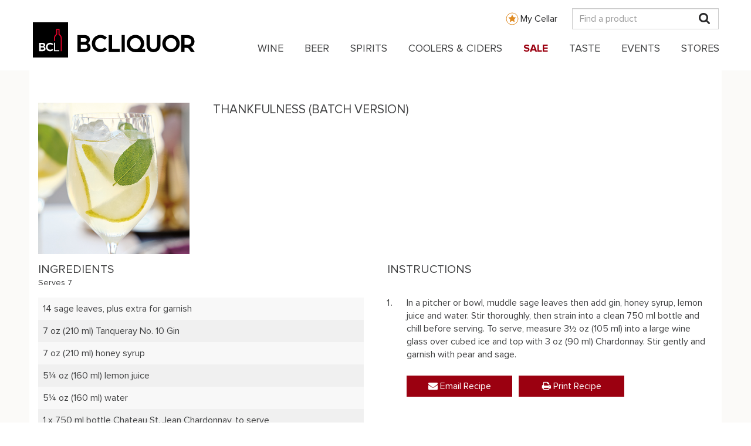

--- FILE ---
content_type: text/html; charset=UTF-8
request_url: https://www.bcliquorstores.com/recipe/thankfulness-batch-version
body_size: 14952
content:
<!DOCTYPE html>
<html  lang="en" dir="ltr" prefix="content: http://purl.org/rss/1.0/modules/content/  dc: http://purl.org/dc/terms/  foaf: http://xmlns.com/foaf/0.1/  og: http://ogp.me/ns#  rdfs: http://www.w3.org/2000/01/rdf-schema#  schema: http://schema.org/  sioc: http://rdfs.org/sioc/ns#  sioct: http://rdfs.org/sioc/types#  skos: http://www.w3.org/2004/02/skos/core#  xsd: http://www.w3.org/2001/XMLSchema# ">
  <head>
    <meta charset="utf-8" />
<script type="text/javascript">// <!-- Snowplow starts plowing - Standalone Search vE.2.14.0 -->
;(function(p,l,o,w,i,n,g){if(!p[i]){p.GlobalSnowplowNamespace=p.GlobalSnowplowNamespace||[];
  p.GlobalSnowplowNamespace.push(i);p[i]=function(){(p[i].q=p[i].q||[]).push(arguments)
  };p[i].q=p[i].q||[];n=l.createElement(o);g=l.getElementsByTagName(o)[0];n.async=1;
  n.src=w;g.parentNode.insertBefore(n,g)}}(window,document,"script","https://www2.gov.bc.ca/StaticWebResources/static/sp/sp-2-14-0.js","snowplow"));
var collector = 'spt.apps.gov.bc.ca';
window.snowplow('newTracker','rt',collector, {
  appId: "Snowplow_standalone",
  cookieLifetime: 86400 * 548,
  platform: 'web',
  post: true,
  forceSecureTracker: true,
  contexts: {
    webPage: true,
    performanceTiming: true
  }
});
window.snowplow('enableActivityTracking', 30, 30); // Ping every 30 seconds after 30 seconds
window.snowplow('enableLinkClickTracking');
window.snowplow('trackPageView');
// Change the 'Search term parameter' to what is being used on the site, generally it is q.
var searchParameter = 'search'
// This checks for the search parameter that was put in above along with an equal, for example q= or s=
if (window.location.search.indexOf(searchParameter + '=') > -1) {
  window.snowplow('trackSiteSearch',
    getUrlParamArray(searchParameter,'')
  );
}

function getUrlParamArray(param, defaultValue) {
  var vars = [];
  var parts = window.location.href.replace(/[?&]+([^=&]+)=([^&]*)/gi, function(m,key,value) {
    if ( key === param ) {
      vars.push(value);
    }
  });
  return vars;
}
//<!-- Snowplow stop plowing -->
</script>
<script type="text/javascript">// Facebook Pixel Code
!function(f,b,e,v,n,t,s)
{if(f.fbq)return;n=f.fbq=function(){n.callMethod?
  n.callMethod.apply(n,arguments):n.queue.push(arguments)};
  if(!f._fbq)f._fbq=n;n.push=n;n.loaded=!0;n.version='2.0';
  n.queue=[];t=b.createElement(e);t.async=!0;
  t.src=v;s=b.getElementsByTagName(e)[0];
  s.parentNode.insertBefore(t,s)}(window,document,'script',
  'https://connect.facebook.net/en_US/fbevents.js');
fbq('init', '1007028109783819');
fbq('track', 'PageView');
// End Facebook Pixel Code
</script>
<script type="text/javascript">// Upaknee Form
(function () {
  var w = window;
  var d = document;
  function l() {
    var s = d.createElement('script');
    s.type = 'text/javascript';
    s.async = true;
    s.src = def['s']+def['f']+'upakneeForm.js';
    var x = d.getElementsByTagName('script')[0];
    x.parentNode.insertBefore(s, x);
  }
  if (w.attachEvent) {
    w.attachEvent('onload', l);
  } else {
    w.addEventListener('load', l, false);
  }
})()
// End Upaknee Form
</script>
<script>var _paq = _paq || [];(function(){var u=(("https:" == document.location.protocol) ? "https://bcliquorstores.matomo.cloud/" : "http://bcliquorstores.matomo.cloud/");_paq.push(["setSiteId", "1"]);_paq.push(["setTrackerUrl", u+"matomo.php"]);_paq.push(["setDoNotTrack", 1]);_paq.push(['enableHeartBeatTimer']);if (!window.matomo_search_results_active) {_paq.push(["trackPageView"]);}_paq.push(["setIgnoreClasses", ["no-tracking","colorbox"]]);_paq.push(["enableLinkTracking"]);var d=document,g=d.createElement("script"),s=d.getElementsByTagName("script")[0];g.type="text/javascript";g.defer=true;g.async=true;g.src=u+"matomo.js";s.parentNode.insertBefore(g,s);})();</script>
<script>var _mtm = window._mtm = window._mtm || [];_mtm.push({"mtm.startTime": (new Date().getTime()), "event": "mtm.Start"});var d = document, g = d.createElement("script"), s = d.getElementsByTagName("script")[0];g.type = "text/javascript";g.async = true;g.src="https://cdn.matomo.cloud/bcliquorstores.matomo.cloud/container_DpWCNMpX.js";s.parentNode.insertBefore(g, s);</script>
<link rel="canonical" href="https://www.bcliquorstores.com/recipe/thankfulness-batch-version" />
<meta property="og:site_name" content="BCLIQUOR" />
<meta property="og:type" content="website" />
<meta property="og:url" content="http://www.bcliquorstores.com/recipe/thankfulness-batch-version" />
<meta property="og:title" content="Thankfulness (batch version)" />
<meta property="og:description" content="Featuring &amp; Tanqueray - No. Ten Batch Distilled. | See full recipe" />
<meta property="og:image" content="http://www.bcliquorstores.com/sites/default/files/recipe/Thanksgiving_Thankfulness_m.jpg" />
<meta property="og:image:width" content="400" />
<meta property="og:image:height" content="400" />
<meta property="og:image:alt" content="Thankfulness (batch version)" />
<meta property="place:location:longitude" content="Tanqueray - No. Ten Batch Distilled" />
<meta property="og:see_also" content="Featuring" />
<meta name="Generator" content="Drupal 9 (https://www.drupal.org)" />
<meta name="MobileOptimized" content="width" />
<meta name="HandheldFriendly" content="true" />
<meta name="viewport" content="width=device-width, initial-scale=1.0" />
<link rel="icon" href="/themes/custom/bcls_theme/favicon.ico" type="image/vnd.microsoft.icon" />

    <title>Thankfulness (batch version) - Cocktail Recipe | BCLIQUOR</title>
    <link rel="stylesheet" media="all" href="/sites/default/files/css/css_K7Qk3UBhLb4FTBuaSnNgINm4YCOByFB5hgyZL_Y_dys.css" />
<link rel="stylesheet" media="all" href="https://cdn.jsdelivr.net/npm/bootstrap@3.4.1/dist/css/bootstrap.min.css" integrity="sha256-bZLfwXAP04zRMK2BjiO8iu9pf4FbLqX6zitd+tIvLhE=" crossorigin="anonymous" />
<link rel="stylesheet" media="all" href="https://cdn.jsdelivr.net/npm/@unicorn-fail/drupal-bootstrap-styles@0.0.2/dist/3.1.1/7.x-3.x/drupal-bootstrap.min.css" integrity="sha512-nrwoY8z0/iCnnY9J1g189dfuRMCdI5JBwgvzKvwXC4dZ+145UNBUs+VdeG/TUuYRqlQbMlL4l8U3yT7pVss9Rg==" crossorigin="anonymous" />
<link rel="stylesheet" media="all" href="https://cdn.jsdelivr.net/npm/@unicorn-fail/drupal-bootstrap-styles@0.0.2/dist/3.1.1/8.x-3.x/drupal-bootstrap.min.css" integrity="sha512-jM5OBHt8tKkl65deNLp2dhFMAwoqHBIbzSW0WiRRwJfHzGoxAFuCowGd9hYi1vU8ce5xpa5IGmZBJujm/7rVtw==" crossorigin="anonymous" />
<link rel="stylesheet" media="all" href="https://cdn.jsdelivr.net/npm/@unicorn-fail/drupal-bootstrap-styles@0.0.2/dist/3.2.0/7.x-3.x/drupal-bootstrap.min.css" integrity="sha512-U2uRfTiJxR2skZ8hIFUv5y6dOBd9s8xW+YtYScDkVzHEen0kU0G9mH8F2W27r6kWdHc0EKYGY3JTT3C4pEN+/g==" crossorigin="anonymous" />
<link rel="stylesheet" media="all" href="https://cdn.jsdelivr.net/npm/@unicorn-fail/drupal-bootstrap-styles@0.0.2/dist/3.2.0/8.x-3.x/drupal-bootstrap.min.css" integrity="sha512-JXQ3Lp7Oc2/VyHbK4DKvRSwk2MVBTb6tV5Zv/3d7UIJKlNEGT1yws9vwOVUkpsTY0o8zcbCLPpCBG2NrZMBJyQ==" crossorigin="anonymous" />
<link rel="stylesheet" media="all" href="https://cdn.jsdelivr.net/npm/@unicorn-fail/drupal-bootstrap-styles@0.0.2/dist/3.3.1/7.x-3.x/drupal-bootstrap.min.css" integrity="sha512-ZbcpXUXjMO/AFuX8V7yWatyCWP4A4HMfXirwInFWwcxibyAu7jHhwgEA1jO4Xt/UACKU29cG5MxhF/i8SpfiWA==" crossorigin="anonymous" />
<link rel="stylesheet" media="all" href="https://cdn.jsdelivr.net/npm/@unicorn-fail/drupal-bootstrap-styles@0.0.2/dist/3.3.1/8.x-3.x/drupal-bootstrap.min.css" integrity="sha512-kTMXGtKrWAdF2+qSCfCTa16wLEVDAAopNlklx4qPXPMamBQOFGHXz0HDwz1bGhstsi17f2SYVNaYVRHWYeg3RQ==" crossorigin="anonymous" />
<link rel="stylesheet" media="all" href="https://cdn.jsdelivr.net/npm/@unicorn-fail/drupal-bootstrap-styles@0.0.2/dist/3.4.0/8.x-3.x/drupal-bootstrap.min.css" integrity="sha512-tGFFYdzcicBwsd5EPO92iUIytu9UkQR3tLMbORL9sfi/WswiHkA1O3ri9yHW+5dXk18Rd+pluMeDBrPKSwNCvw==" crossorigin="anonymous" />
<link rel="stylesheet" media="all" href="/sites/default/files/css/css_NGRbCF7uWDf7Rd5qaoBBNjge7FfcoB5e7ye3sF1_zAg.css" />

    <script type="application/json" data-drupal-selector="drupal-settings-json">{"path":{"baseUrl":"\/","scriptPath":null,"pathPrefix":"","currentPath":"node\/9121","currentPathIsAdmin":false,"isFront":false,"currentLanguage":"en"},"pluralDelimiter":"\u0003","suppressDeprecationErrors":true,"matomo":{"disableCookies":false,"trackMailto":true},"bootstrap":{"forms_has_error_value_toggle":1,"popover_enabled":1,"popover_animation":1,"popover_auto_close":1,"popover_container":"body","popover_content":"","popover_delay":"0","popover_html":0,"popover_placement":"right","popover_selector":"","popover_title":"","popover_trigger":"click","tooltip_enabled":1,"tooltip_animation":1,"tooltip_container":"body","tooltip_delay":"0","tooltip_html":0,"tooltip_placement":"auto left","tooltip_selector":"","tooltip_trigger":"hover"},"superfish":{"superfish-main":{"id":"superfish-main","sf":{"animation":{"opacity":"show","height":"show"},"speed":"fast","dropShadows":false},"plugins":{"touchscreen":{"behaviour":0,"disableHover":0,"cloneParent":0,"mode":"useragent_predefined"},"smallscreen":{"cloneParent":0,"mode":"window_width","accordionButton":0},"supposition":true,"supersubs":true}}},"user":{"uid":0,"permissionsHash":"60a2b3c3bd6ad63db0755ec630a61e65d24c9ff98d384d678922b65240f0a9f5"}}</script>
<script src="/sites/default/files/js/js_-wUEuR6SISlcqX-AM97kPBQ7slR-inGZBjXB7N3NrfQ.js"></script>

    <style>
      @font-face {
        font-family:'proximanova';
        src:url(/themes/custom/bcls_theme/fonts/proximanova/proximanova-regular.ttf) format("truetype"),
            url(/themes/custom/bcls_theme/fonts/proximanova/proximanova-regular.otf),
            url(/themes/custom/bcls_theme/fonts/proximanova/proximanova-regular.eot),
            url(/themes/custom/bcls_theme/fonts/proximanova/proximanova-regular.eot?#iefix) format("embedded-opentype"),
            url(/themes/custom/bcls_theme/fonts/proximanova/proximanova-regular.woff) format("woff");
        font-weight:400;
        font-style:normal;
      }
      @font-face {
        font-family:'proximanova';
        src:url(/themes/custom/bcls_theme/fonts/proximanova/proximanova-bold.ttf) format("truetype"),
            url(/themes/custom/bcls_theme/fonts/proximanova/proximanova-bold.otf),
            url(/themes/custom/bcls_theme/fonts/proximanova/proximanova-bold.eot),
            url(/themes/custom/bcls_theme/fonts/proximanova/proximanova-bold.eot?#iefix) format("embedded-opentype"),
            url(/themes/custom/bcls_theme/fonts/proximanova/proximanova-bold.woff) format("woff");
        font-weight:700;
        font-style:normal;
      }
      @font-face {
        font-family:'proximanova';
        src:url(/themes/custom/bcls_theme/fonts/proximanova/proximanova-light.ttf) format("truetype"),
            url(/themes/custom/bcls_theme/fonts/proximanova/proximanova-light.otf),
            url(/themes/custom/bcls_theme/fonts/proximanova/proximanova-light.eot),
            url(/themes/custom/bcls_theme/fonts/proximanova/proximanova-light.eot?#iefix) format("embedded-opentype"),
            url(/themes/custom/bcls_theme/fonts/proximanova/proximanova-light.woff) format("woff");
        font-weight:300;
        font-style:normal;
      }
    </style>

    <script src="https://cdnjs.cloudflare.com/ajax/libs/es6-shim/0.35.3/es6-shim.min.js"></script>
  </head>
  <body class="path-node page-node-type-recipe navbar-is-static-top has-glyphicons">
    <div id="page-top"></div>
    <a href="#main-content" class="visually-hidden focusable skip-link">
      Skip to main content
    </a>
    
      <div class="dialog-off-canvas-main-canvas" data-off-canvas-main-canvas>
    <div id="bcls-topheader">
  <div class="container">
    <div class="row">
      <div class="col-md-12 topheader-logo-container">
        <div class ="my-cellar-link-wrapper hidden-xs">
          <a class="my-cellar-link my-cellar-link-desktop" href="/mycellar">My Cellar</a>
        </div>
        <div class="site-logo-mobile-wrapper site-logo-float-left block-superfish-logo hidden-lg">
          <a class="site-logo-mobile" href="/">
            <img alt="BCLIQUOR" data-entity-type="file" data-entity-uuid="6ef2ea29-ba1d-4f0b-9370-17c7e108212a" src="/sites/default/files/inline-images/BCLDB_Brand_Mobile_Logo_2021.svg" width="140px" height="21px" />
          </a>
        </div>
        <div class ="my-cellar-link-mobile-wrapper visible-xs">
          <a class="my-cellar-link my-cellar-link-mobile" href="/mycellar">My Cellar</a>
        </div>
        <div class="top-search-container">
          <input id="header-search" class="form-control hidden-xs" type="text" placeholder="Find a product" />
          <a href="#" id="mobile-mag" class="visible-xs">
            <i class="fa fa-search" aria-hidden="true"></i>
          </a>
          <a href="#" id="desktop-mag" class="hidden-xs">
            <i class="fa fa-search" aria-hidden="true"></i>
          </a>
        </div>
      </div>
    </div>
  </div>
  <div class="row mobile-search-bar">
    <div class="col-xs-9">
      <input id="mobile-header-search" class="form-control" type="text" placeholder="Find a product" />
    </div>
    <div class="col-xs-3">
      <button id="btn-mobile-search">Search</button>
    </div>
  </div>
</div>
<div class="overlay"></div>
          <header class="navbar navbar-default navbar-static-top" id="navbar" role="banner">
      <div class="navbar-header">
          <div class="region region-navigation">
    <section id="block-mainnavigation" class="block block-superfish block-superfishmain clearfix">
  
    

      <div class="block-superfish-menu-site-logo-wrapper">
      <div class="block-superfish-menu-site-logo-inner container-fluid full-width-container">
        <div class="site-logo-wrapper site-logo-float-left block-superfish-logo visible-lg-block">
          <a class="site-logo" href="/">
            <img alt="BCLIQUOR" data-entity-type="file" data-entity-uuid="6ef2ea29-ba1d-4f0b-9370-17c7e108212a" src="/sites/default/files/inline-images/BCLDB_Brand_Logo_2021.svg" width="276px" height="60px" />
          </a>
        </div>
        
<ul id="superfish-main" class="menu sf-menu sf-main sf-horizontal sf-style-none" role="menu" aria-label="Menu">
  

  
  <li id="main-standardfront-page" class="sf-depth-1 sf-no-children" role="none">
              <a href="/" class="sf-depth-1" role="menuitem">Home</a>
                      </li>


            
  <li id="main-menu-link-contentf7e95b52-ac43-42e0-b75c-0e9c1338e94a" class="sf-depth-1 menuparent" role="none">
              <a href="/product-catalogue?category=wine" class="sf-depth-1 menuparent" role="menuitem" aria-haspopup="true" aria-expanded="false">WINE</a>
                  <ul role="menu">      

            
  <li id="main-menu-link-contentafc98bb5-3853-4e03-8821-e962071fee8d" class="sf-depth-2 menuparent" role="none">
              <a href="/product-catalogue?category=wine&amp;group=country" class="sf-depth-2 menuparent" role="menuitem" aria-haspopup="true" aria-expanded="false">Country</a>
                  <ul role="menu">      

  
  <li id="main-menu-link-contentd4fa951d-c638-4ab2-9f61-4a2c6aeb6848" class="sf-depth-3 sf-no-children" role="none">
              <a href="/product-catalogue?category=wine&amp;group=country" class="sf-depth-3" role="menuitem">All Countries</a>
                      </li>


  
  <li id="main-menu-link-content20725458-cee4-4864-8fc3-e9f67b198867" class="sf-depth-3 sf-no-children" role="none">
              <a href="/product-catalogue?category=wine&amp;group=country&amp;country=argentina" class="sf-depth-3" role="menuitem">Argentina</a>
                      </li>


  
  <li id="main-menu-link-content7e40284c-b6d2-4e38-9863-2a8eb4aae0b1" class="sf-depth-3 sf-no-children" role="none">
              <a href="/product-catalogue?category=wine&amp;group=country&amp;country=australia" class="sf-depth-3" role="menuitem">Australia</a>
                      </li>


  
  <li id="main-menu-link-contente9caa8a3-a461-4bd1-b20f-ab80d0ee3053" class="sf-depth-3 sf-no-children" role="none">
              <a href="/product-catalogue?category=wine&amp;group=country&amp;country=canada" class="sf-depth-3" role="menuitem">Canada</a>
                      </li>


  
  <li id="main-menu-link-contenta637017e-15a8-4338-93f9-35439739d1d3" class="sf-depth-3 sf-no-children" role="none">
              <a href="/product-catalogue?category=wine&amp;group=country&amp;country=chile" class="sf-depth-3" role="menuitem">Chile</a>
                      </li>


  
  <li id="main-menu-link-content51bb521f-f0cd-4f3e-b433-71316092a197" class="sf-depth-3 sf-no-children" role="none">
              <a href="/product-catalogue?category=wine&amp;group=country&amp;country=france" class="sf-depth-3" role="menuitem">France</a>
                      </li>


  
  <li id="main-menu-link-content8f256c83-99a5-4b06-beb2-cbda66b6deab" class="sf-depth-3 sf-no-children" role="none">
              <a href="/product-catalogue?category=wine&amp;group=country&amp;country=germany" class="sf-depth-3" role="menuitem">Germany</a>
                      </li>


  
  <li id="main-menu-link-content4e2c4f6b-8a59-4add-972b-5404bed99c8a" class="sf-depth-3 sf-no-children" role="none">
              <a href="/product-catalogue?category=wine&amp;group=country&amp;country=italy" class="sf-depth-3" role="menuitem">Italy</a>
                      </li>


  
  <li id="main-menu-link-contente87a4b75-ddae-4a43-9075-2a2b3c0828cd" class="sf-depth-3 sf-no-children" role="none">
              <a href="/product-catalogue?category=wine&amp;group=country&amp;country=new%20zealand" class="sf-depth-3" role="menuitem">New Zealand</a>
                      </li>


  
  <li id="main-menu-link-content95118b76-a867-4eb8-b2de-a35bd9fd92bd" class="sf-depth-3 sf-no-children" role="none">
              <a href="/product-catalogue?category=wine&amp;group=country&amp;country=spain" class="sf-depth-3" role="menuitem">Spain</a>
                      </li>


  
  <li id="main-menu-link-content4ba788d3-db4e-4985-a96e-960aa6ace26b" class="sf-depth-3 sf-no-children" role="none">
              <a href="/product-catalogue?category=wine&amp;group=country&amp;country=usa" class="sf-depth-3" role="menuitem">USA</a>
                      </li>


      </ul>              </li>


            
  <li id="main-menu-link-contentff0d630e-fdda-4592-aadd-4e1de146bae6" class="sf-depth-2 menuparent" role="none">
              <a href="/product-catalogue?category=wine&amp;type=red%20wine" class="sf-depth-2 menuparent" role="menuitem" aria-haspopup="true" aria-expanded="false">Red Wine</a>
                  <ul role="menu">      

  
  <li id="main-menu-link-content9e373355-1cce-453f-9c3a-f4a8a5c7bb5d" class="sf-depth-3 sf-no-children" role="none">
              <a href="/product-catalogue?category=wine&amp;type=red%20wine" class="sf-depth-3" role="menuitem">All Red Wine</a>
                      </li>


  
  <li id="main-menu-link-content3bdc8a33-966a-4991-bcec-cebd013ebaa6" class="sf-depth-3 sf-no-children" role="none">
              <a href="/product-catalogue?category=wine&amp;type=red%20wine&amp;red=cabernet%20sauvignon" class="sf-depth-3" role="menuitem">Cabernet Sauvignon</a>
                      </li>


  
  <li id="main-menu-link-content5e1bd34e-9ea8-4672-a0af-ea60424654c3" class="sf-depth-3 sf-no-children" role="none">
              <a href="/product-catalogue?category=wine&amp;type=red%20wine&amp;red=malbec" class="sf-depth-3" role="menuitem">Malbec</a>
                      </li>


  
  <li id="main-menu-link-content844b2fe4-e15e-4bd5-9d4d-56b0690bb323" class="sf-depth-3 sf-no-children" role="none">
              <a href="/product-catalogue?category=wine&amp;type=red%20wine&amp;red=merlot" class="sf-depth-3" role="menuitem">Merlot</a>
                      </li>


  
  <li id="main-menu-link-content1b0d768c-5f44-4ef6-ae14-b6edcf83170d" class="sf-depth-3 sf-no-children" role="none">
              <a href="/product-catalogue?category=wine&amp;type=red%20wine&amp;red=nebbiolo" class="sf-depth-3" role="menuitem">Nebbiolo</a>
                      </li>


  
  <li id="main-menu-link-contentc30eb8f3-ef5a-4dc5-b5ea-84d6cc564de6" class="sf-depth-3 sf-no-children" role="none">
              <a href="/product-catalogue?category=wine&amp;type=red%20wine&amp;red=pinot%20noir" class="sf-depth-3" role="menuitem">Pinot Noir</a>
                      </li>


  
  <li id="main-menu-link-contente2dd9ec8-3d59-4dc5-b4cd-19b18a3479bf" class="sf-depth-3 sf-no-children" role="none">
              <a href="/product-catalogue?category=wine&amp;type=red%20wine&amp;red=sangiovese" class="sf-depth-3" role="menuitem">Sangiovese</a>
                      </li>


  
  <li id="main-menu-link-content9d60c410-1d2c-461d-b88b-2c9213f150af" class="sf-depth-3 sf-no-children" role="none">
              <a href="/product-catalogue?category=wine&amp;type=red%20wine&amp;red=syrah%20/%20shiraz" class="sf-depth-3" role="menuitem">Syrah / Shiraz</a>
                      </li>


  
  <li id="main-menu-link-contentefb885e4-296c-49e4-a09d-5552b3dfdef9" class="sf-depth-3 sf-no-children" role="none">
              <a href="/product-catalogue?category=wine&amp;type=red%20wine&amp;red=tempranillo" class="sf-depth-3" role="menuitem">Tempranillo</a>
                      </li>


  
  <li id="main-menu-link-contentab995e92-d35d-4341-b77b-d20778b54669" class="sf-depth-3 sf-no-children" role="none">
              <a href="/product-catalogue?category=wine&amp;type=red%20wine&amp;red=zinfandel" class="sf-depth-3" role="menuitem">Zinfandel</a>
                      </li>


      </ul>              </li>


            
  <li id="main-menu-link-content8212ba1d-fcd1-4475-9247-b716d9b28ef4" class="sf-depth-2 menuparent" role="none">
              <a href="/product-catalogue?category=wine&amp;type=white%20wine" class="sf-depth-2 menuparent" role="menuitem" aria-haspopup="true" aria-expanded="false">White Wine</a>
                  <ul role="menu">      

  
  <li id="main-menu-link-content31c2465b-b115-41e3-b617-8a8be597128a" class="sf-depth-3 sf-no-children" role="none">
              <a href="/product-catalogue?category=wine&amp;type=white%20wine" class="sf-depth-3" role="menuitem">All White Wine</a>
                      </li>


  
  <li id="main-menu-link-content415b086f-84e6-48e4-84d1-453719bf263d" class="sf-depth-3 sf-no-children" role="none">
              <a href="/product-catalogue?category=wine&amp;type=white%20wine&amp;white=chardonnay" class="sf-depth-3" role="menuitem">Chardonnay</a>
                      </li>


  
  <li id="main-menu-link-content5dbb0184-67ab-494c-9cce-f9a8b8f6706a" class="sf-depth-3 sf-no-children" role="none">
              <a href="/product-catalogue?category=wine&amp;type=white%20wine&amp;white=gewurztraminer" class="sf-depth-3" role="menuitem">Gewurztraminer</a>
                      </li>


  
  <li id="main-menu-link-content1ab01294-5542-4220-8614-6927f96177e6" class="sf-depth-3 sf-no-children" role="none">
              <a href="/product-catalogue?category=wine&amp;type=white%20wine&amp;white=pinot%20blanc" class="sf-depth-3" role="menuitem">Pinot Blanc</a>
                      </li>


  
  <li id="main-menu-link-content76794e58-ad46-492d-8cd7-fe19a48a1d7f" class="sf-depth-3 sf-no-children" role="none">
              <a href="/product-catalogue?category=wine&amp;type=white%20wine&amp;white=pinot%20gris%20/%20pinot%20grigio" class="sf-depth-3" role="menuitem">Pinot Gris / Pinot Grigio</a>
                      </li>


  
  <li id="main-menu-link-content0458310c-6bc4-428c-ab8d-3652cbff4224" class="sf-depth-3 sf-no-children" role="none">
              <a href="/product-catalogue?category=wine&amp;type=white%20wine&amp;white=riesling" class="sf-depth-3" role="menuitem">Riesling</a>
                      </li>


  
  <li id="main-menu-link-content13361d06-9d72-4cb4-a9ab-c94f8595a605" class="sf-depth-3 sf-no-children" role="none">
              <a href="/product-catalogue?category=wine&amp;type=white%20wine&amp;white=sauvignon%20blanc" class="sf-depth-3" role="menuitem">Sauvignon Blanc</a>
                      </li>


  
  <li id="main-menu-link-content666242f2-85ac-47d9-bf71-b368ab28080e" class="sf-depth-3 sf-no-children" role="none">
              <a href="/product-catalogue?category=wine&amp;type=white%20wine&amp;white=viognier" class="sf-depth-3" role="menuitem">Viognier</a>
                      </li>


      </ul>              </li>


  
  <li id="main-menu-link-content0575726b-9bfc-42d5-be1f-40d21c1fd04b" class="sf-depth-2 sf-no-children" role="none">
              <a href="/product-catalogue?category=wine&amp;special=bc%20vqa" class="sf-depth-2" role="menuitem">BC VQA</a>
                      </li>


            
  <li id="main-menu-link-contentd62e007d-4c6a-4caf-a968-579110c5b506" class="sf-depth-2 menuparent" role="none">
              <a href="/product-catalogue?category=wine&amp;group=other%20wine" class="sf-depth-2 menuparent" role="menuitem" aria-haspopup="true" aria-expanded="false">Other Wine</a>
                  <ul role="menu">      

  
  <li id="main-menu-link-content08398809-b0e3-4917-b51f-9a1d8f2d64ac" class="sf-depth-3 sf-no-children" role="none">
              <a href="/product-catalogue?category=wine&amp;group=other%20wine&amp;type=all%20other%20wine" class="sf-depth-3" role="menuitem">All Other Wine</a>
                      </li>


  
  <li id="main-menu-link-content6bc2afcc-505d-4ba4-8af2-590854f51ed6" class="sf-depth-3 sf-no-children" role="none">
              <a href="/product-catalogue?category=wine&amp;group=other%20wine&amp;type=sparkling%20wine" class="sf-depth-3" role="menuitem">Champagne &amp; Sparkling</a>
                      </li>


  
  <li id="main-menu-link-contentfc7e6632-b05c-443b-b9fb-6bd67bef120c" class="sf-depth-3 sf-no-children" role="none">
              <a href="/product-catalogue?category=wine&amp;group=other%20wine&amp;type=ice%20wine" class="sf-depth-3" role="menuitem">Ice Wine</a>
                      </li>


  
  <li id="main-menu-link-content241cc01c-dcff-47a1-bd03-c901f3d0b1ce" class="sf-depth-3 sf-no-children" role="none">
              <a href="/product-catalogue?category=wine&amp;group=other%20wine&amp;cert=organic" class="sf-depth-3" role="menuitem">Organic</a>
                      </li>


  
  <li id="main-menu-link-content6d25ebb8-9117-4fff-a442-795728dec320" class="sf-depth-3 sf-no-children" role="none">
              <a href="/product-catalogue?category=wine&amp;group=other%20wine&amp;type=port" class="sf-depth-3" role="menuitem">Port</a>
                      </li>


  
  <li id="main-menu-link-content378c8742-76f5-4c80-8c8d-d9a15041f9f3" class="sf-depth-3 sf-no-children" role="none">
              <a href="/product-catalogue?category=wine&amp;group=other%20wine&amp;type=rose%20wine" class="sf-depth-3" role="menuitem">Rose Wine</a>
                      </li>


  
  <li id="main-menu-link-contentde6b1f8d-8107-4850-9f9f-02643cdcbe02" class="sf-depth-3 sf-no-children" role="none">
              <a href="/product-catalogue?category=wine&amp;group=other%20wine&amp;type=sake" class="sf-depth-3" role="menuitem">Sake</a>
                      </li>


  
  <li id="main-menu-link-content533c06b1-b2fd-45f6-9d75-689cdcf45c21" class="sf-depth-3 sf-no-children" role="none">
              <a href="/product-catalogue?category=wine&amp;group=other%20wine&amp;type=sherry" class="sf-depth-3" role="menuitem">Sherry</a>
                      </li>


  
  <li id="main-menu-link-contentd1e91fca-ffcd-4a34-b177-b5ea635bef95" class="sf-depth-3 sf-no-children" role="none">
              <a href="/product-catalogue?category=wine&amp;group=other%20wine&amp;type=vermouth" class="sf-depth-3" role="menuitem">Vermouth</a>
                      </li>


      </ul>              </li>


      </ul>              </li>


            
  <li id="main-menu-link-content894be5c5-c032-48a0-87a4-6d943ebbf791" class="sf-depth-1 menuparent" role="none">
              <a href="/product-catalogue?category=beer" class="sf-depth-1 menuparent" role="menuitem" aria-haspopup="true" aria-expanded="false">BEER</a>
                  <ul role="menu">      

            
  <li id="main-menu-link-content7430931b-2d65-47da-aec6-bbd29c1f3eef" class="sf-depth-2 menuparent" role="none">
              <a href="/product-catalogue?category=beer&amp;maincategory=domestic%20beer" class="sf-depth-2 menuparent" role="menuitem" aria-haspopup="true" aria-expanded="false">Domestic Beer</a>
                  <ul role="menu">      

  
  <li id="main-menu-link-content1aa026d4-63c4-4579-a023-ab52f3a5d332" class="sf-depth-3 sf-no-children" role="none">
              <a href="/product-catalogue?category=beer&amp;maincategory=domestic%20beer&amp;subcategory=national%20domestic%20beer" class="sf-depth-3" role="menuitem">National Domestic Beer</a>
                      </li>


  
  <li id="main-menu-link-content8fb2c0a5-7e4a-4ce0-b008-2ed990182b64" class="sf-depth-3 sf-no-children" role="none">
              <a href="/product-catalogue?category=beer&amp;maincategory=domestic%20beer&amp;subcategory=bc%20craft%20beer" class="sf-depth-3" role="menuitem">BC Craft Beer</a>
                      </li>


  
  <li id="main-menu-link-content2f8daa08-d37e-4a15-adef-8c1b379d7b55" class="sf-depth-3 sf-no-children" role="none">
              <a href="/product-catalogue?category=beer&amp;maincategory=domestic%20beer&amp;subcategory=outside%20of%20bc%20beer" class="sf-depth-3" role="menuitem">Outside of BC Beer</a>
                      </li>


      </ul>              </li>


            
  <li id="main-menu-link-contentd1a0c6aa-2b7a-4be8-a9e0-da85eba87b4a" class="sf-depth-2 menuparent" role="none">
              <a href="/product-catalogue?category=beer&amp;maincategory=import%20beer" class="sf-depth-2 menuparent" role="menuitem" aria-haspopup="true" aria-expanded="false">Import Beer</a>
                  <ul role="menu">      

  
  <li id="main-menu-link-content5fd55cbf-e5ab-473c-b718-1e288eabd3ae" class="sf-depth-3 sf-no-children" role="none">
              <a href="/product-catalogue?category=beer&amp;maincategory=import%20beer" class="sf-depth-3" role="menuitem">All Import Beer</a>
                      </li>


  
  <li id="main-menu-link-contentb05e04af-467d-45fe-ba27-36d561ac8885" class="sf-depth-3 sf-no-children" role="none">
              <a href="/product-catalogue?category=beer&amp;maincategory=import%20beer&amp;country=belgium" class="sf-depth-3" role="menuitem">Belgium</a>
                      </li>


  
  <li id="main-menu-link-content6ece50f2-6834-4b1a-bfb4-b1a11eeb2b85" class="sf-depth-3 sf-no-children" role="none">
              <a href="/product-catalogue?category=beer&amp;maincategory=import%20beer&amp;country=china" class="sf-depth-3" role="menuitem">China</a>
                      </li>


  
  <li id="main-menu-link-content2c5a44dd-dee1-4905-a127-f972c0310924" class="sf-depth-3 sf-no-children" role="none">
              <a href="/product-catalogue?category=beer&amp;maincategory=import%20beer&amp;country=czech%20republic" class="sf-depth-3" role="menuitem">Czech Republic</a>
                      </li>


  
  <li id="main-menu-link-contentcd6f8852-7cb9-495c-8bf8-d94ac7c60fa9" class="sf-depth-3 sf-no-children" role="none">
              <a href="/product-catalogue?category=beer&amp;maincategory=import%20beer&amp;country=denmark" class="sf-depth-3" role="menuitem">Denmark</a>
                      </li>


  
  <li id="main-menu-link-content10274782-392f-4074-b28d-aa87df9e648a" class="sf-depth-3 sf-no-children" role="none">
              <a href="/product-catalogue?category=beer&amp;maincategory=import%20beer&amp;country=germany" class="sf-depth-3" role="menuitem">Germany</a>
                      </li>


  
  <li id="main-menu-link-content76d458cc-dd0a-487e-b78a-3f75ba1d4874" class="sf-depth-3 sf-no-children" role="none">
              <a href="/product-catalogue?category=beer&amp;maincategory=import%20beer&amp;country=ireland" class="sf-depth-3" role="menuitem">Ireland</a>
                      </li>


  
  <li id="main-menu-link-content3bb260ee-cf3c-40ec-9c0b-51b6318f01ed" class="sf-depth-3 sf-no-children" role="none">
              <a href="/product-catalogue?category=beer&amp;maincategory=import%20beer&amp;country=mexico" class="sf-depth-3" role="menuitem">Mexico</a>
                      </li>


  
  <li id="main-menu-link-contentfc0ca637-cc3c-49c4-b00c-75dfda4a9bee" class="sf-depth-3 sf-no-children" role="none">
              <a href="/product-catalogue?category=beer&amp;maincategory=import%20beer&amp;country=netherlands" class="sf-depth-3" role="menuitem">Netherlands</a>
                      </li>


  
  <li id="main-menu-link-content601dded7-28a2-4349-9b3a-a289726dcc3c" class="sf-depth-3 sf-no-children" role="none">
              <a href="/product-catalogue?category=beer&amp;maincategory=import%20beer&amp;country=united%20kingdom" class="sf-depth-3" role="menuitem">United Kingdom</a>
                      </li>


  
  <li id="main-menu-link-content670de9a1-43d0-4804-994c-f33acdbf5693" class="sf-depth-3 sf-no-children" role="none">
              <a href="/product-catalogue?category=beer&amp;maincategory=import%20beer&amp;country=usa" class="sf-depth-3" role="menuitem">USA</a>
                      </li>


      </ul>              </li>


  
  <li id="main-menu-link-content688bf889-68e3-446c-9c21-82e0bcd72f40" class="sf-depth-2 sf-no-children" role="none">
              <a href="/product-catalogue?category=beer&amp;maincategory=de-alcoholized%20beer" class="sf-depth-2" role="menuitem">De-Alcoholized Beer</a>
                      </li>


      </ul>              </li>


            
  <li id="main-menu-link-contentb0b7651b-79af-41ff-aa74-a84f722b5c5d" class="sf-depth-1 menuparent" role="none">
              <a href="/product-catalogue?category=spirits" class="sf-depth-1 menuparent" role="menuitem" aria-haspopup="true" aria-expanded="false">SPIRITS</a>
                  <ul role="menu">      

  
  <li id="main-menu-link-content0fa0af98-36d8-4aea-8228-151e002816aa" class="sf-depth-2 sf-no-children" role="none">
              <a href="/product-catalogue?category=spirits&amp;type=brandy" class="sf-depth-2" role="menuitem">Brandy</a>
                      </li>


  
  <li id="main-menu-link-content3c4f0128-a9c3-42ab-9e98-ea0cb0ed13d6" class="sf-depth-2 sf-no-children" role="none">
              <a href="/product-catalogue?category=spirits&amp;type=cognac" class="sf-depth-2" role="menuitem">Cognac</a>
                      </li>


  
  <li id="main-menu-link-content1dadcc34-4fc8-4f38-9e86-daa1ba1a7c77" class="sf-depth-2 sf-no-children" role="none">
              <a href="/product-catalogue?category=spirits&amp;type=gin" class="sf-depth-2" role="menuitem">Gin</a>
                      </li>


  
  <li id="main-menu-link-content4aa24291-e2a3-42dc-8e90-c47cf1a5c262" class="sf-depth-2 sf-no-children" role="none">
              <a href="/product-catalogue?category=spirits&amp;type=liqueurs" class="sf-depth-2" role="menuitem">Liqueurs</a>
                      </li>


  
  <li id="main-menu-link-contentf5a4ac0f-9547-4811-b6ea-513f4623ec7b" class="sf-depth-2 sf-no-children" role="none">
              <a href="/product-catalogue?category=spirits&amp;type=rum" class="sf-depth-2" role="menuitem">Rum</a>
                      </li>


  
  <li id="main-menu-link-content52759f3d-879e-49b4-a111-a7a8ef89e054" class="sf-depth-2 sf-no-children" role="none">
              <a href="/product-catalogue?category=spirits&amp;type=tequila" class="sf-depth-2" role="menuitem">Tequila</a>
                      </li>


  
  <li id="main-menu-link-content7918b36e-b552-4486-b7c0-349005ac87ac" class="sf-depth-2 sf-no-children" role="none">
              <a href="/product-catalogue?category=spirits&amp;type=vodka" class="sf-depth-2" role="menuitem">Vodka</a>
                      </li>


            
  <li id="main-menu-link-content564849bf-564e-4ea5-8455-7f75e59dab61" class="sf-depth-2 menuparent" role="none">
              <a href="/product-catalogue?category=spirits&amp;type=whisky%20/%20whiskey" class="sf-depth-2 menuparent" role="menuitem" aria-haspopup="true" aria-expanded="false">Whisky / Whiskey</a>
                  <ul role="menu">      

  
  <li id="main-menu-link-content5431f233-ab07-41b7-8ce7-3231da0a6b99" class="sf-depth-3 sf-no-children" role="none">
              <a href="/product-catalogue?category=spirits&amp;type=whisky%20/%20whiskey" class="sf-depth-3" role="menuitem">All Whisky</a>
                      </li>


  
  <li id="main-menu-link-contente23a83ba-3861-4460-b52b-98a0add3e07a" class="sf-depth-3 sf-no-children" role="none">
              <a href="/product-catalogue?category=spirits&amp;type=whisky%20/%20whiskey&amp;subtype=american%20whiskey" class="sf-depth-3" role="menuitem">American Whiskey</a>
                      </li>


  
  <li id="main-menu-link-content371ba3c7-6fc0-48bf-8380-3a8df0a3044a" class="sf-depth-3 sf-no-children" role="none">
              <a href="/product-catalogue?category=spirits&amp;type=whisky%20/%20whiskey&amp;subtype=blended%20scotch%20whisky" class="sf-depth-3" role="menuitem">Blended Scotch Whisky</a>
                      </li>


  
  <li id="main-menu-link-contentc91f3768-ca2a-4f6a-9ec1-5d25c344508b" class="sf-depth-3 sf-no-children" role="none">
              <a href="/product-catalogue?category=spirits&amp;type=whisky%20/%20whiskey&amp;subtype=bourbon%20whiskey" class="sf-depth-3" role="menuitem">Bourbon Whiskey</a>
                      </li>


  
  <li id="main-menu-link-content7f33c64d-ec00-44a2-a690-5cd27f11a132" class="sf-depth-3 sf-no-children" role="none">
              <a href="/product-catalogue?category=spirits&amp;type=whisky%20/%20whiskey&amp;subtype=canadian%20whisky" class="sf-depth-3" role="menuitem">Canadian Whisky</a>
                      </li>


  
  <li id="main-menu-link-content1709046f-356f-4442-8a6d-b1a3d7f7e250" class="sf-depth-3 sf-no-children" role="none">
              <a href="/product-catalogue?category=spirits&amp;type=whisky%20/%20whiskey&amp;subtype=irish%20whiskey" class="sf-depth-3" role="menuitem">Irish Whiskey</a>
                      </li>


  
  <li id="main-menu-link-content05da3f7d-1c22-4e4c-a910-d2c2550f13b5" class="sf-depth-3 sf-no-children" role="none">
              <a href="/product-catalogue?category=spirits&amp;type=whisky%20/%20whiskey&amp;subtype=other%20country%20whisky" class="sf-depth-3" role="menuitem">Other Country Whisky</a>
                      </li>


  
  <li id="main-menu-link-content512d7750-ed2f-49cf-995e-1276c0a18cd7" class="sf-depth-3 sf-no-children" role="none">
              <a href="/product-catalogue?category=spirits&amp;type=whisky%20/%20whiskey&amp;subtype=single%20malt%20scotch%20whisky" class="sf-depth-3" role="menuitem">Single Malt Scotch Whisky</a>
                      </li>


  
  <li id="main-menu-link-contentec684e6b-fa72-49cc-b1c6-4a59a6f3719d" class="sf-depth-3 sf-no-children" role="none">
              <a href="/product-catalogue?category=spirits&amp;type=whisky%20/%20whiskey&amp;subtype=blended%20malt%20scotch%20whisky" class="sf-depth-3" role="menuitem">Blended Malt Scotch Whisky</a>
                      </li>


      </ul>              </li>


            
  <li id="main-menu-link-contenta7e83cf1-2517-45d5-b929-c866feb48cc3" class="sf-depth-2 menuparent" role="none">
              <a href="/product-catalogue?category=spirits&amp;type=other%20spirits" class="sf-depth-2 menuparent" role="menuitem" aria-haspopup="true" aria-expanded="false">Other Spirits</a>
                  <ul role="menu">      

  
  <li id="main-menu-link-content48ba3922-6df4-468d-a5dd-ad7b97cb72a5" class="sf-depth-3 sf-no-children" role="none">
              <a href="/product-catalogue?category=spirits&amp;type=other%20spirits" class="sf-depth-3" role="menuitem">All Other Spirits</a>
                      </li>


  
  <li id="main-menu-link-content564a2af2-3f5b-4e4c-8e24-100de8014401" class="sf-depth-3 sf-no-children" role="none">
              <a href="/product-catalogue?category=spirits&amp;type=other%20spirits&amp;subtype=armagnac" class="sf-depth-3" role="menuitem">Armagnac</a>
                      </li>


  
  <li id="main-menu-link-content216f4fb1-d259-4653-bd8b-07ae7fdc1a59" class="sf-depth-3 sf-no-children" role="none">
              <a href="/product-catalogue?category=spirits&amp;country=china%2Cjapan%2Ctaiwan%2Cvietnam%2Ckorea%20-%20south" class="sf-depth-3" role="menuitem">Asian Spirits</a>
                      </li>


  
  <li id="main-menu-link-content43fff658-a67b-4b4e-87b3-9e71e61d2464" class="sf-depth-3 sf-no-children" role="none">
              <a href="/product-catalogue?category=spirits&amp;type=other%20spirits&amp;subtype=cachaca" class="sf-depth-3" role="menuitem">Cachaca</a>
                      </li>


  
  <li id="main-menu-link-content17394210-4e70-465f-9898-99eb2c394636" class="sf-depth-3 sf-no-children" role="none">
              <a href="/product-catalogue?category=spirits&amp;type=other%20spirits&amp;subtype=eau%20de%20vie" class="sf-depth-3" role="menuitem">Eau De Vie</a>
                      </li>


  
  <li id="main-menu-link-content579f2040-592a-4247-ad8a-07a8b5cb27c8" class="sf-depth-3 sf-no-children" role="none">
              <a href="/product-catalogue?category=spirits&amp;type=other%20spirits&amp;cert=organic" class="sf-depth-3" role="menuitem">Organic</a>
                      </li>


  
  <li id="main-menu-link-contentd7f28a0d-0b9d-4cb9-8562-66b7d5a3090c" class="sf-depth-3 sf-no-children" role="none">
              <a href="/product-catalogue?category=spirits&amp;type=other%20spirits&amp;subtype=ready%20to%20serve%20cocktails" class="sf-depth-3" role="menuitem">Ready To Serve Cocktails</a>
                      </li>


  
  <li id="main-menu-link-content6b00e65d-2273-451d-af5d-8a825c79e3c5" class="sf-depth-3 sf-no-children" role="none">
              <a href="/product-catalogue?category=spirits&amp;type=other%20spirits&amp;subtype=ready%20to%20mix%20cocktails" class="sf-depth-3" role="menuitem">Ready To Mix Cocktails</a>
                      </li>


      </ul>              </li>


      </ul>              </li>


            
  <li id="main-menu-link-contentb3570ade-42d8-4869-8c17-0a6400d6afcd" class="sf-depth-1 menuparent" role="none">
              <a href="/product-catalogue?category=coolers/ciders" class="sf-depth-1 menuparent" role="menuitem" aria-haspopup="true" aria-expanded="false">COOLERS &amp; CIDERS</a>
                  <ul role="menu">      

  
  <li id="main-menu-link-content94a2fc09-da41-4d99-9b62-aee11fb0f61f" class="sf-depth-2 sf-no-children" role="none">
              <a href="/product-catalogue?category=coolers/ciders&amp;type=domestic%20cider" class="sf-depth-2" role="menuitem">Domestic Cider</a>
                      </li>


  
  <li id="main-menu-link-contentc5601a89-b9a5-41f7-b19d-01a4592d50c2" class="sf-depth-2 sf-no-children" role="none">
              <a href="/product-catalogue?category=coolers/ciders&amp;type=import%20cider" class="sf-depth-2" role="menuitem">Import Cider</a>
                      </li>


  
  <li id="main-menu-link-contentab6bc2de-c01c-427a-b25b-a574bb7d551a" class="sf-depth-2 sf-no-children" role="none">
              <a href="/product-catalogue?category=coolers/ciders&amp;type=coolers" class="sf-depth-2" role="menuitem">Coolers</a>
                      </li>


      </ul>              </li>


            
  <li id="main-menu-link-contentd949abb2-713e-4896-8eda-43613338d077" class="sf-depth-1 menuparent" role="none">
              <a href="/product-catalogue?group=sale&amp;special=on%20sale" class="main-navigation-sale sf-depth-1 menuparent" role="menuitem" aria-haspopup="true" aria-expanded="false">SALE</a>
                  <ul role="menu">      

  
  <li id="main-menu-link-content92305124-0af8-4b72-9239-928d9a7209c1" class="sf-depth-2 sf-no-children" role="none">
              <a href="/product-catalogue?group=sale&amp;special=on%20sale&amp;categoryclass=wine" class="sf-depth-2" role="menuitem">Wine</a>
                      </li>


  
  <li id="main-menu-link-content0e9eed27-794e-4212-b363-034c94e1a0f2" class="sf-depth-2 sf-no-children" role="none">
              <a href="/product-catalogue?group=sale&amp;special=on%20sale&amp;categoryclass=beer" class="sf-depth-2" role="menuitem">Beer</a>
                      </li>


  
  <li id="main-menu-link-contentf87fbcb8-e212-49ca-b32f-e468ef737ad2" class="sf-depth-2 sf-no-children" role="none">
              <a href="/product-catalogue?group=sale&amp;special=on%20sale&amp;categoryclass=spirits" class="sf-depth-2" role="menuitem">Spirits</a>
                      </li>


  
  <li id="main-menu-link-content89e46962-abe3-486b-b206-76c042ec0891" class="sf-depth-2 sf-no-children" role="none">
              <a href="/product-catalogue?group=sale&amp;special=on%20sale&amp;categoryclass=coolers%20%26%20ciders" class="sf-depth-2" role="menuitem">Coolers &amp; Ciders</a>
                      </li>


      </ul>              </li>


            
  <li id="main-menu-link-contentc0ca6e38-1314-4189-b759-f5912f089305" class="sf-depth-1 menuparent" role="none">
              <a href="/taste/current_issue" class="sf-depth-1 menuparent" role="menuitem" aria-haspopup="true" aria-expanded="false">TASTE</a>
                  <ul role="menu">      

  
  <li id="main-menu-link-content780d2f19-6baa-4e06-b937-004165813ed1" class="sf-depth-2 sf-no-children" role="none">
              <a href="/taste/current_issue" class="sf-depth-2" role="menuitem">Magazine</a>
                      </li>


  
  <li id="main-menu-link-contentfdf66749-0544-4a40-8122-9732f131c830" class="sf-depth-2 sf-no-children" role="none">
              <a href="/recipe-search" class="sf-depth-2" role="menuitem">Recipes</a>
                      </li>


      </ul>              </li>


  
  <li id="main-menu-link-content85798712-048b-49bc-a49e-87913e561203" class="sf-depth-1 sf-no-children" role="none">
              <a href="/event" class="sf-depth-1" role="menuitem">EVENTS</a>
                      </li>


  
  <li id="main-menu-link-content75b6ae47-3929-4f2b-8857-b33840960b8b" class="sf-depth-1 sf-no-children" role="none">
              <a href="/store/locator" class="sf-depth-1" role="menuitem">STORES</a>
                      </li>


</ul>

      </div>
    </div>
  </section>

  </div>

                      </div>

                </header>
  
<div class="bcls-control-bar" data-bind="if: !(typeof ControlBarTemplate == 'undefined'), css: { 'is-visible': !(typeof ControlBarTemplate == 'undefined') && (typeof loading != 'undefined' && !loading())}">
  <div data-bind="template: { name: ControlBarTemplate() }" class="container"></div>
</div>

<div id="main-content-container" class="bcls-main-container">
  <div class="container-fluid full-width-container">
              </div>
  <div role="main" class="main-container container js-quickedit-main-content">
    <div class="row">

            
            
                  <section>

                                      <div class="highlighted">  <div class="region region-highlighted">
    <div data-drupal-messages-fallback class="hidden"></div>

  </div>
</div>
                  
                
                
                
                          <a id="main-content"></a>
            <div class="region region-content">
    

<script type="text/html" id="product-item-template">
  <div class="row product-list-item">
    <div class="promotion-sash" data-bind="foreach: _source.ribbons">
      <span data-bind="attr: { 'class': id }, html: label"></span>
    </div>
    <div class="col-xs-3 text-center product-item-top-container">
      <div class="product-image-container">
        <a href="javascript:void" data-bind="attr: { href: '/product/' + _source.sku }">

          <!-- ko if: _source.isImageCacheFile -->
          <img data-bind="safeSrc: { src: '/sites/default/files/imagecache/height400px/' + _source.sku + '.jpg', fallback: ((_source.category && _source.category.id && $root.FallBackImgSrcs[_source.category.id]) || $root.FallBackImgSrcs['?']) }" class="product-image">
          <!-- /ko -->

          <!-- ko ifnot: _source.isImageCacheFile -->
          <img data-bind="safeSrcFallback: { fallback: ((_source.category && _source.category.id && $root.FallBackImgSrcs[_source.category.id]) || $root.FallBackImgSrcs['?']) }" class="product-image">
          <!-- /ko -->

        </a>
      </div>
    </div>
    <div class="col-xs-9 col-md-7 product-description-container">
      <a href="javascript:void" data-bind="attr: { href: '/product/' + _source.sku }">
        <h3 class="product-name" data-bind="html: _source.name"></h3>
      </a>
      <div class="row product-subtitle-info">
        <div class="col-xs-5">
          <div class="product-subtext">
            <span data-bind="volume: _source, visible: _source.volume != 0"></span>
          </div>
        </div>
        <div class="col-xs-7">
          <span class="country-code" data-bind="text: _source.countryName">Canada</span>
          <img data-bind="attr: { src: '/themes/custom/bcls_theme/images/countryicons/' + _source.countryCode + '.png' }" class="country-badge" />
        </div>
      </div>

      <hr />
      <div class="row product-price-rate-info-container">
        <div class="col-xs-5 product-rating-container">
          <!-- ko foreach: [0,1,2,3,4] -->
            <i data-bind="visible: !((Number($parent._source.consumerRating || 0) - ($data)) >= 0.3 && (Number($parent._source.consumerRating || 0) - ($data)) < 0.7), css: { 'fa-star-o': (((Number($parent._source.consumerRating || 0)-1) < $data)&&((Number($parent._source.consumerRating || 0) - ($data)) < 0.7)), 'fa-star': (!((Number($parent._source.consumerRating || 0)-1) < $data)||((Number($parent._source.consumerRating || 0) - ($data)) >= 0.7))}" class="fa" aria-hidden="true"></i>
            <i data-bind="visible: ((Number($parent._source.consumerRating || 0) - ($data)) >= 0.3 && (Number($parent._source.consumerRating || 0) - ($data)) < 0.7)" class="fa fa-star-half-o" aria-hidden="true"></i>
          <!-- /ko -->

          <div class="number-available">
            <!-- ko if: ( _source.is_special_release && _source.availability_override ) -->
            <span>Special Release</span>
            <!-- /ko -->
            <!-- ko if: ( !_source.is_special_release && _source.availability_override ) -->
            <span data-bind="text: _source.availability_override"></span>
            <!-- /ko -->
            <!-- ko if:  ( !_source.availability_override ) -->
            <span data-bind="attr: { id: 'availability-' + _source.sku }">&nbsp;</span>
            <!-- /ko -->
          </div>
        </div>
        <div class="col-xs-7 side-product-price">
          <div class="product-price-info product-price-info-mobile text-right" data-bind="css: { 'on-sale': _source.isLimitedTimeOffer }">
            <div class="onsale-product-price">
              <a data-bind="attr: { href: '/product/' + _source.sku }, text: '$' + _source.currentPrice"></a>
            </div>
            <div class="product-price" data-bind="price:  _source.regularPrice">$7.49</div>
          </div>
        </div>
        <div class="col-xs-12 side-product-price">
          <div class="list-view-availability" data-bind="visible: _source.isLimitedTimeOffer">
            On Sale (until&nbsp;<span class="offer-date" data-bind="text: moment.parseZone(_source.promotionEndDate).format('MMM D')"></span>)
          </div>
        </div>
        <!-- <div class="col-xs-6 side-number-available text-right">
          <span data-bind="visible: _source.availability_override, text: _source.availability_override"></span>
          <span data-bind="visible: !(_source.availability_override)">Available in <span data-bind="text: (_source.storeCount||0)"></span> Store<span data-bind="visible: ((_source.storeCount||0) > 1 || (_source.storeCount||0) == 0)">s</span></span>
        </div> -->
      </div>
      <!-- Possible Duplicate -->
      <!-- <div data-bind="visible: _source.isLimitedTimeOffer">
        <div class="row product-limited-offer" style="margin-left: -10px; text-align: right;">
          On Sale (until&nbsp;<span class="offer-date" data-bind="text: moment.parseZone(_source.promotionEndDate).format('MMM D')"></span>)
        </div>
      </div> -->
      <!-- <div class="row number-available text-right">
        <span class="override-text" data-bind="visible: _source.availability_override, text: _source.availability_override"></span>
        <span data-bind="visible: !(_source.availability_override)">Available in <span data-bind="text: (_source.storeCount||0)"></span> Store<span data-bind="visible: ((_source.storeCount||0) > 1 || (_source.storeCount||0) == 0)">s</span></span>
      </div> -->
      <div class="product-description more-info">
        <a data-bind="attr: { href: '/product/' + _source.sku }">More Info</a>
      </div>
    </div>
    <div class="col-md-2 text-right hidden-xs hidden-sm">
      <div class="product-price-info product-price-info-main" data-bind="css: { 'on-sale': _source.isLimitedTimeOffer }">
        <div class="onsale-product-price">
          <a data-bind="attr: { href: '/product/' + _source.sku }, text: '$' + _source.currentPrice"></a>
        </div>
        <div class="product-price" data-bind="price: (_source.isLimitedTimeOffer ? (_source.regularPrice) : (_source.regularPrice))">$7.49</div>
        <!-- Possible Duplicate -->
        <!-- <div class="product-limited-offer" data-bind="visible: _source.isLimitedTimeOffer">
          On Sale (until&nbsp;<span class="offer-date" data-bind="text: moment.parseZone(_source.promotionEndDate).format('MMM D')"></span>)
        </div> -->
      </div>
    </div>
  </div>
</script>


        
<input type="hidden" id ="product-skus" value="600163,421644" />
<input type="hidden" id="email-subject" value="Thankfulness (batch version) - BC Liquor Stores Recipe" />
<input type="hidden" id="email-body" value="Here&#039;s a recipe for Thankfulness (batch version) from BC Liquor Stores I think you&#039;ll like:
http://www.bcliquorstores.com/recipe/thankfulness-batch-version

Suggested wine pairings for this recipe:
" />

<div class="recipe-details container product-list-container">
    <div class="row">
        <div class="col-md-3 col-sm-5">
            <div class="recipe-image-container">
              <img class="recipe-image" src='/sites/default/files/recipe/Thanksgiving_Thankfulness_m.jpg' />
            </div>
        </div>
        <div class="col-md-9 col-sm-7 title-column">
            <h3 class="title">Thankfulness (batch version)</h3>
            <span class="description">
                            </span>
        </div>
    </div>
    <div class="row spacing-top steps">
        <div class="mobile-header">
            <a data-bind="css: { selected: visibleStepTab() === 'ingredients' }, click: function() { selectTab('ingredients'); }">Ingredients</a>
            <a data-bind="css: { selected: visibleStepTab() === 'instructions' }, click: function() { selectTab('instructions'); }">Instructions</a>
            <div class="clearfix"></div>
        </div>
        <div class="col-md-6" data-bind="css: { visible: visibleStepTab() === 'ingredients' }">
            <h4 class="upper">Ingredients</h4>
            <span class="servings">Serves 7</span>
            <div class="ingredients">
                                                        <div class="ingredient">
                        <span class="line"> 14 sage leaves, plus extra for garnish</span>
                    </div>
                                        <div class="ingredient">
                        <span class="line"> 7 oz (210 ml) Tanqueray No. 10 Gin</span>
                    </div>
                                        <div class="ingredient">
                        <span class="line"> 7 oz (210 ml) honey syrup</span>
                    </div>
                                        <div class="ingredient">
                        <span class="line"> 5¼ oz (160 ml) lemon juice </span>
                    </div>
                                        <div class="ingredient">
                        <span class="line"> 5¼ oz (160 ml) water</span>
                    </div>
                                        <div class="ingredient">
                        <span class="line"> 1 x 750 ml bottle Chateau St. Jean Chardonnay, to serve </span>
                    </div>
                                        <div class="ingredient">
                        <span class="line"> pear slices, for garnish</span>
                    </div>
                                                    <div class="clearfix"></div>
            </div>
        </div>
        <div class="col-md-6 instructions" data-bind="css: { visible: visibleStepTab() === 'instructions' }">
            <h4 class="upper">Instructions</h4>
            <ol>
                            <li>
                    In a pitcher or bowl, muddle sage leaves then add gin, honey syrup, lemon juice and water. Stir thoroughly, then strain into a clean 750 ml bottle and chill before serving. To serve, measure 3½ oz (105 ml) into a large wine glass over cubed ice and top with 3 oz (90 ml) Chardonnay. Stir gently and garnish with pear and sage.
                </li>
                        </ol>
            <div class="recipe-buttons">
                <a class="btn btn-red" data-bind="attr: { href: mailto }" href="/cdn-cgi/l/email-protection#[base64]">
                    <i class="fa fa-envelope"></i>
                    <span>Email Recipe</span>
                </a>
                <button class="btn btn-red" onclick="window.print();">
                    <i class="fa fa-print"></i>
                    <span>Print Recipe</span>
                </button>
            </div>
        </div>
    </div>
    <div class="row spacing-top button-container">
        <div class="col-xs-12">
            <a class="btn btn-red" data-bind="attr: { href: mailto }" href="/cdn-cgi/l/email-protection#[base64]">
                <i class="fa fa-envelope"></i>
                <span>Email Recipe</span>
            </a>
        </div>
    </div>
    <div class="row spacing-top" id="product-list" data-bind="css: { show: products().length > 0 }">

        
                  <h3 class="drink-pairings-title">Featuring</h3>
        
        <!-- ko if: products().length == 1 -->
            <div class="recipe-spacer recipe-spacer-small-single hidden-xs hidden-sm"  data-bind="style: { width:   '37.5%', height:'1px' }"></div>
        <!-- /ko -->

        <!-- ko if: products().length == 2 -->
          <div class="recipe-spacer hidden-xs hidden-sm"  data-bind="style: { width:   '25%', height:'1px' }"></div>
        <!-- /ko -->

        <!-- ko if: products().length == 3 -->
          <div class="recipe-spacer hidden-xs hidden-sm"  data-bind="style: { width:   '12.5%', height:'1px' }"></div>
        <!-- /ko -->

        <!-- ko foreach: products -->
            <div class="col-md-3 col-xs-6" data-bind="template: { name: 'product-item-template', data: $data }"></div>
        <!-- /ko -->
    </div>
</div>

  </div>

              </section>

                </div>
  </div>
</div>

      <footer class="footer container container-fluid" role="contentinfo">
      <div class="container">
          <div class="region region-footer">
    <nav role="navigation" aria-labelledby="block-footer-menu" id="block-footer">
            
  <h2 class="visually-hidden" id="block-footer-menu">Footer</h2>
  

        

<div class="row bcls-footer-menu">
  <div class="col-sm-3 footer-menu-column footer-menu-email-popup">
    <div id='form_f2fc990265c712c49d51a18a32b39f0c' data-matomo-mask></div>
  </div>
                        <div class="col-sm-3 footer-menu-column">
      
              <div class="footer-menu-header">GENERAL</div>
        <ul class="footer-menu-items">
                        
      
              <li class="footer-menu-item">
                     <a href="/about-us" data-drupal-link-system-path="node/19">About Us</a>
                  </li>
      
                
      
              <li class="footer-menu-item">
                     <a href="https://www.bcliquorstores.com/promotion/careers" target="_blank">Careers</a>
                  </li>
      
                
      
              <li class="footer-menu-item">
                     <a href="/social-responsibility-new" data-drupal-link-system-path="node/20483">Social Responsibility</a>
                  </li>
      
                
      
              <li class="footer-menu-item">
                     <a href="https://www.bccannabisstores.com/">BC Cannabis Stores</a>
                  </li>
      
            
        </ul>
      
      
              </div>
                        <div class="col-sm-3 footer-menu-column">
      
              <div class="footer-menu-header">RESOURCES</div>
        <ul class="footer-menu-items">
                        
      
              <li class="footer-menu-item">
                     <a href="/customer-service" target="" data-drupal-link-system-path="node/8096">Customer Service</a>
                  </li>
      
                
      
              <li class="footer-menu-item">
                     <a href="/faq" target="" data-drupal-link-system-path="node/8095">FAQ</a>
                  </li>
      
                
      
              <li class="footer-menu-item">
                     <a href="https://justice.gov.bc.ca/lcrb/sep" target="_blank">Special Event Permits</a>
                  </li>
      
                
      
              <li class="footer-menu-item">
                     <a href="http://www.givex.com/Merchant_pages/3835/terminal/terminalframes.htm" class="gift-card-link" target="">Gift Card Balance</a>
                  </li>
      
            
        </ul>
      
      
              </div>
                        <div class="col-sm-3 footer-menu-column">
      
              <div class="footer-menu-header">CONNECT</div>
        <ul class="footer-menu-items">
                        
      
              <li class="footer-menu-item">
                     <a href="/contact" target="" data-drupal-link-system-path="node/7965">Contact Us</a>
                  </li>
      
                
      
              <li class="footer-menu-item">
                     <a href="/store/locator" data-drupal-link-system-path="store/locator">Find a Store</a>
                  </li>
      
                
      
              <li class="footer-menu-item">
                     <a href="/e-news" data-drupal-link-system-path="e-news">E-News Sign-Up</a>
                  </li>
      
                
      
              <li class="footer-menu-item">
                     <a href="/event" data-drupal-link-system-path="node/1108">Special Events</a>
                  </li>
      
            
        </ul>
      
      
              </div>
            
</div>

<script data-cfasync="false" src="/cdn-cgi/scripts/5c5dd728/cloudflare-static/email-decode.min.js"></script><script>
  window.__ugv = ( typeof window.__ugv != 'undefined' && window.__ugv instanceof Array ) ? window.__ugv : [];
  var def = {
    i: 'f2fc990265c712c49d51a18a32b39f0c',
    s: 'https://bcldb.managemailing.com/',
    f: 'assets/forms/api/',
    c: 221427,
    l: 2270978,
    t: 'p',
    a: 0,
    d: ['form_f2fc990265c712c49d51a18a32b39f0c']
  };
  window.__ugv.push(def);
</script>

  </nav>
<section>
    <div class="footer-copyright row">
        <div class="col-md-4 legal-privacy">
            <a href="/legal">Legal</a>
            <span> | </span>
            <a href="/privacy">Privacy</a>
            <span> | </span>
            <a href="/social-media-terms-and-conditions">Social Media Terms & Conditions</a>
            <span> | </span>
            <a href="/sitemap">Sitemap</a>
        </div>
        <div class="col-md-4 copyright">Copyright © 2026 Province of British Columbia</div>
        <div class="col-md-4 footer-menu-column footer-menu-column-social row bcls-footer-menu">
          <ul class="footer-menu-items">
            <li class="footer-menu-item footer-menu-item-social">
              <a href="https://www.instagram.com/bcliquorstores/" class="social-link social-link-instagram">Follow us on Instagram</a>
            </li>
            <li class="footer-menu-item footer-menu-item-social">
              <a href="https://www.facebook.com/BC-Liquor-Stores-2043272339319982" class="social-link social-link-facebook">Follow us on Facebook</a>
            </li>
            <li class="footer-menu-item footer-menu-item-social">
              <a href="https://www.youtube.com/channel/UCZ68tTcmzspETS4lv4g579Q" class="social-link social-link-youtube">Follow us on Youtube</a>
            </li>
          </ul>
        </div>
    </div>
</section>
<div id='form_89f0fd5c927d466d6ec9a21b9ac34ffa' data-matomo-mask></div>
<script>
  window.__ugv = ( typeof window.__ugv != 'undefined' && window.__ugv instanceof Array ) ? window.__ugv : [];
  var def = {
    i: '89f0fd5c927d466d6ec9a21b9ac34ffa',
    s: 'https://bcldb.managemailing.com/',
    f: 'assets/forms/api/',
    c: 221427,
    l: 2270978,
    t: 'p',
    a: 0,
    d: ['form_89f0fd5c927d466d6ec9a21b9ac34ffa']
  };
  window.__ugv.push(def);
</script>

  </div>

      </div>
    </footer>
  
<script id="__bs_script__">//<![CDATA[
  if (window.location.href.indexOf('localhost') >= 0 ) {
    document.write("<script async src='http://HOST:3000/browser-sync/browser-sync-client.js?v=2.24.4'><\/script>".replace("HOST", location.hostname));
  }
//]]></script>

  </div>

    
    <script src="/sites/default/files/js/js_xJlcPtJb-Kp6YSdmZgvsidq0Dm4Kg-e29x1Ae95h7VI.js"></script>
<script src="https://cdn.jsdelivr.net/npm/bootstrap@3.4.1/dist/js/bootstrap.min.js" integrity="sha256-nuL8/2cJ5NDSSwnKD8VqreErSWHtnEP9E7AySL+1ev4=" crossorigin="anonymous"></script>
<script src="/sites/default/files/js/js_u6xad4s9DnVGx9mu8yypQu8GqPkfWGQqjan7foycTBA.js"></script>

    <!-- <script src="https://cdn.ravenjs.com/3.26.2/raven.min.js" crossorigin="anonymous"></script> -->
    <script>
      // if (window.location.href.indexOf('localhost') <= 0) {
      //   Raven.config('https://a9d6200fc9164ba28149d715de765c37@sentry.io/232908').install();
      // }
    </script>
  <script defer src="https://static.cloudflareinsights.com/beacon.min.js/vcd15cbe7772f49c399c6a5babf22c1241717689176015" integrity="sha512-ZpsOmlRQV6y907TI0dKBHq9Md29nnaEIPlkf84rnaERnq6zvWvPUqr2ft8M1aS28oN72PdrCzSjY4U6VaAw1EQ==" data-cf-beacon='{"version":"2024.11.0","token":"89dab525047342aeaea3cfc524dd6b4d","server_timing":{"name":{"cfCacheStatus":true,"cfEdge":true,"cfExtPri":true,"cfL4":true,"cfOrigin":true,"cfSpeedBrain":true},"location_startswith":null}}' crossorigin="anonymous"></script>
</body>
</html>


--- FILE ---
content_type: text/css
request_url: https://www.bcliquorstores.com/sites/default/files/css/css_NGRbCF7uWDf7Rd5qaoBBNjge7FfcoB5e7ye3sF1_zAg.css
body_size: 81319
content:
html{font-family:sans-serif;-ms-text-size-adjust:100%;-webkit-text-size-adjust:100%}body{margin:0}article,aside,details,figcaption,figure,footer,header,hgroup,main,menu,nav,section,summary{display:block}audio,canvas,progress,video{display:inline-block;vertical-align:baseline}audio:not([controls]){display:none;height:0}[hidden],template{display:none}a{background-color:transparent}a:active,a:hover{outline:0}abbr[title]{border-bottom:1px dotted}b,strong{font-weight:700}dfn{font-style:italic}h1{font-size:2em;margin:.67em 0}mark{background:#ff0;color:#000}small{font-size:80%}sub,sup{font-size:75%;line-height:0;position:relative;vertical-align:baseline}sup{top:-.5em}sub{bottom:-.25em}img{border:0}svg:not(:root){overflow:hidden}figure{margin:1em 40px}hr{box-sizing:content-box;height:0}pre{overflow:auto}code,kbd,pre,samp{font-family:monospace,monospace;font-size:1em}button,input,optgroup,select,textarea{color:inherit;font:inherit;margin:0}button{overflow:visible}button,select{text-transform:none}button,html input[type=button],input[type=reset],input[type=submit]{-webkit-appearance:button;cursor:pointer}button[disabled],html input[disabled]{cursor:default}button::-moz-focus-inner,input::-moz-focus-inner{border:0;padding:0}input{line-height:normal}input[type=checkbox],input[type=radio]{box-sizing:border-box;padding:0}input[type=number]::-webkit-inner-spin-button,input[type=number]::-webkit-outer-spin-button{height:auto}input[type=search]{-webkit-appearance:textfield;box-sizing:content-box}input[type=search]::-webkit-search-cancel-button,input[type=search]::-webkit-search-decoration{-webkit-appearance:none}fieldset{border:1px solid silver;margin:0 2px;padding:.35em .625em .75em}legend{border:0;padding:0}textarea{overflow:auto}optgroup{font-weight:700}table{border-collapse:collapse;border-spacing:0}td,th{padding:0}@media print{*,:after,:before{background:0 0!important;color:#000!important;box-shadow:none!important;text-shadow:none!important}a,a:visited{text-decoration:underline}a[href]:after{content:" (" attr(href) ")"}abbr[title]:after{content:" (" attr(title) ")"}a[href^="#"]:after,a[href^="javascript:"]:after{content:""}blockquote,pre{border:1px solid #999;page-break-inside:avoid}thead{display:table-header-group}img,tr{page-break-inside:avoid}img{max-width:100%!important}h2,h3,p{orphans:3;widows:3}h2,h3{page-break-after:avoid}.navbar{display:none}.btn>.caret,.dropup>.btn>.caret{border-top-color:#000!important}.label{border:1px solid #000}.table{border-collapse:collapse!important}.table td,.table th{background-color:#fff!important}.table-bordered td,.table-bordered th{border:1px solid #ddd!important}}@font-face{font-family:'Glyphicons Halflings';src:url(/themes/custom/bcls_theme/bootstrap/fonts/glyphicons-halflings-regular.eot);src:url(/themes/custom/bcls_theme/bootstrap/fonts/glyphicons-halflings-regular.eot#iefix) format('embedded-opentype'),url(/themes/custom/bcls_theme/bootstrap/fonts/glyphicons-halflings-regular.woff2) format('woff2'),url(/themes/custom/bcls_theme/bootstrap/fonts/glyphicons-halflings-regular.woff) format('woff'),url(/themes/custom/bcls_theme/bootstrap/fonts/glyphicons-halflings-regular.ttf) format('truetype'),url(/themes/custom/bcls_theme/bootstrap/fonts/glyphicons-halflings-regular.svg#glyphicons_halflingsregular) format('svg')}.glyphicon{position:relative;top:1px;display:inline-block;font-family:'Glyphicons Halflings';font-style:normal;font-weight:400;line-height:1;-webkit-font-smoothing:antialiased;-moz-osx-font-smoothing:grayscale}.glyphicon-asterisk:before{content:"\002a"}.glyphicon-plus:before{content:"\002b"}.glyphicon-eur:before,.glyphicon-euro:before{content:"\20ac"}.glyphicon-minus:before{content:"\2212"}.glyphicon-cloud:before{content:"\2601"}.glyphicon-envelope:before{content:"\2709"}.glyphicon-pencil:before{content:"\270f"}.glyphicon-glass:before{content:"\e001"}.glyphicon-music:before{content:"\e002"}.glyphicon-search:before{content:"\e003"}.glyphicon-heart:before{content:"\e005"}.glyphicon-star:before{content:"\e006"}.glyphicon-star-empty:before{content:"\e007"}.glyphicon-user:before{content:"\e008"}.glyphicon-film:before{content:"\e009"}.glyphicon-th-large:before{content:"\e010"}.glyphicon-th:before{content:"\e011"}.glyphicon-th-list:before{content:"\e012"}.glyphicon-ok:before{content:"\e013"}.glyphicon-remove:before{content:"\e014"}.glyphicon-zoom-in:before{content:"\e015"}.glyphicon-zoom-out:before{content:"\e016"}.glyphicon-off:before{content:"\e017"}.glyphicon-signal:before{content:"\e018"}.glyphicon-cog:before{content:"\e019"}.glyphicon-trash:before{content:"\e020"}.glyphicon-home:before{content:"\e021"}.glyphicon-file:before{content:"\e022"}.glyphicon-time:before{content:"\e023"}.glyphicon-road:before{content:"\e024"}.glyphicon-download-alt:before{content:"\e025"}.glyphicon-download:before{content:"\e026"}.glyphicon-upload:before{content:"\e027"}.glyphicon-inbox:before{content:"\e028"}.glyphicon-play-circle:before{content:"\e029"}.glyphicon-repeat:before{content:"\e030"}.glyphicon-refresh:before{content:"\e031"}.glyphicon-list-alt:before{content:"\e032"}.glyphicon-lock:before{content:"\e033"}.glyphicon-flag:before{content:"\e034"}.glyphicon-headphones:before{content:"\e035"}.glyphicon-volume-off:before{content:"\e036"}.glyphicon-volume-down:before{content:"\e037"}.glyphicon-volume-up:before{content:"\e038"}.glyphicon-qrcode:before{content:"\e039"}.glyphicon-barcode:before{content:"\e040"}.glyphicon-tag:before{content:"\e041"}.glyphicon-tags:before{content:"\e042"}.glyphicon-book:before{content:"\e043"}.glyphicon-bookmark:before{content:"\e044"}.glyphicon-print:before{content:"\e045"}.glyphicon-camera:before{content:"\e046"}.glyphicon-font:before{content:"\e047"}.glyphicon-bold:before{content:"\e048"}.glyphicon-italic:before{content:"\e049"}.glyphicon-text-height:before{content:"\e050"}.glyphicon-text-width:before{content:"\e051"}.glyphicon-align-left:before{content:"\e052"}.glyphicon-align-center:before{content:"\e053"}.glyphicon-align-right:before{content:"\e054"}.glyphicon-align-justify:before{content:"\e055"}.glyphicon-list:before{content:"\e056"}.glyphicon-indent-left:before{content:"\e057"}.glyphicon-indent-right:before{content:"\e058"}.glyphicon-facetime-video:before{content:"\e059"}.glyphicon-picture:before{content:"\e060"}.glyphicon-map-marker:before{content:"\e062"}.glyphicon-adjust:before{content:"\e063"}.glyphicon-tint:before{content:"\e064"}.glyphicon-edit:before{content:"\e065"}.glyphicon-share:before{content:"\e066"}.glyphicon-check:before{content:"\e067"}.glyphicon-move:before{content:"\e068"}.glyphicon-step-backward:before{content:"\e069"}.glyphicon-fast-backward:before{content:"\e070"}.glyphicon-backward:before{content:"\e071"}.glyphicon-play:before{content:"\e072"}.glyphicon-pause:before{content:"\e073"}.glyphicon-stop:before{content:"\e074"}.glyphicon-forward:before{content:"\e075"}.glyphicon-fast-forward:before{content:"\e076"}.glyphicon-step-forward:before{content:"\e077"}.glyphicon-eject:before{content:"\e078"}.glyphicon-chevron-left:before{content:"\e079"}.glyphicon-chevron-right:before{content:"\e080"}.glyphicon-plus-sign:before{content:"\e081"}.glyphicon-minus-sign:before{content:"\e082"}.glyphicon-remove-sign:before{content:"\e083"}.glyphicon-ok-sign:before{content:"\e084"}.glyphicon-question-sign:before{content:"\e085"}.glyphicon-info-sign:before{content:"\e086"}.glyphicon-screenshot:before{content:"\e087"}.glyphicon-remove-circle:before{content:"\e088"}.glyphicon-ok-circle:before{content:"\e089"}.glyphicon-ban-circle:before{content:"\e090"}.glyphicon-arrow-left:before{content:"\e091"}.glyphicon-arrow-right:before{content:"\e092"}.glyphicon-arrow-up:before{content:"\e093"}.glyphicon-arrow-down:before{content:"\e094"}.glyphicon-share-alt:before{content:"\e095"}.glyphicon-resize-full:before{content:"\e096"}.glyphicon-resize-small:before{content:"\e097"}.glyphicon-exclamation-sign:before{content:"\e101"}.glyphicon-gift:before{content:"\e102"}.glyphicon-leaf:before{content:"\e103"}.glyphicon-fire:before{content:"\e104"}.glyphicon-eye-open:before{content:"\e105"}.glyphicon-eye-close:before{content:"\e106"}.glyphicon-warning-sign:before{content:"\e107"}.glyphicon-plane:before{content:"\e108"}.glyphicon-calendar:before{content:"\e109"}.glyphicon-random:before{content:"\e110"}.glyphicon-comment:before{content:"\e111"}.glyphicon-magnet:before{content:"\e112"}.glyphicon-chevron-up:before{content:"\e113"}.glyphicon-chevron-down:before{content:"\e114"}.glyphicon-retweet:before{content:"\e115"}.glyphicon-shopping-cart:before{content:"\e116"}.glyphicon-folder-close:before{content:"\e117"}.glyphicon-folder-open:before{content:"\e118"}.glyphicon-resize-vertical:before{content:"\e119"}.glyphicon-resize-horizontal:before{content:"\e120"}.glyphicon-hdd:before{content:"\e121"}.glyphicon-bullhorn:before{content:"\e122"}.glyphicon-bell:before{content:"\e123"}.glyphicon-certificate:before{content:"\e124"}.glyphicon-thumbs-up:before{content:"\e125"}.glyphicon-thumbs-down:before{content:"\e126"}.glyphicon-hand-right:before{content:"\e127"}.glyphicon-hand-left:before{content:"\e128"}.glyphicon-hand-up:before{content:"\e129"}.glyphicon-hand-down:before{content:"\e130"}.glyphicon-circle-arrow-right:before{content:"\e131"}.glyphicon-circle-arrow-left:before{content:"\e132"}.glyphicon-circle-arrow-up:before{content:"\e133"}.glyphicon-circle-arrow-down:before{content:"\e134"}.glyphicon-globe:before{content:"\e135"}.glyphicon-wrench:before{content:"\e136"}.glyphicon-tasks:before{content:"\e137"}.glyphicon-filter:before{content:"\e138"}.glyphicon-briefcase:before{content:"\e139"}.glyphicon-fullscreen:before{content:"\e140"}.glyphicon-dashboard:before{content:"\e141"}.glyphicon-paperclip:before{content:"\e142"}.glyphicon-heart-empty:before{content:"\e143"}.glyphicon-link:before{content:"\e144"}.glyphicon-phone:before{content:"\e145"}.glyphicon-pushpin:before{content:"\e146"}.glyphicon-usd:before{content:"\e148"}.glyphicon-gbp:before{content:"\e149"}.glyphicon-sort:before{content:"\e150"}.glyphicon-sort-by-alphabet:before{content:"\e151"}.glyphicon-sort-by-alphabet-alt:before{content:"\e152"}.glyphicon-sort-by-order:before{content:"\e153"}.glyphicon-sort-by-order-alt:before{content:"\e154"}.glyphicon-sort-by-attributes:before{content:"\e155"}.glyphicon-sort-by-attributes-alt:before{content:"\e156"}.glyphicon-unchecked:before{content:"\e157"}.glyphicon-expand:before{content:"\e158"}.glyphicon-collapse-down:before{content:"\e159"}.glyphicon-collapse-up:before{content:"\e160"}.glyphicon-log-in:before{content:"\e161"}.glyphicon-flash:before{content:"\e162"}.glyphicon-log-out:before{content:"\e163"}.glyphicon-new-window:before{content:"\e164"}.glyphicon-record:before{content:"\e165"}.glyphicon-save:before{content:"\e166"}.glyphicon-open:before{content:"\e167"}.glyphicon-saved:before{content:"\e168"}.glyphicon-import:before{content:"\e169"}.glyphicon-export:before{content:"\e170"}.glyphicon-send:before{content:"\e171"}.glyphicon-floppy-disk:before{content:"\e172"}.glyphicon-floppy-saved:before{content:"\e173"}.glyphicon-floppy-remove:before{content:"\e174"}.glyphicon-floppy-save:before{content:"\e175"}.glyphicon-floppy-open:before{content:"\e176"}.glyphicon-credit-card:before{content:"\e177"}.glyphicon-transfer:before{content:"\e178"}.glyphicon-cutlery:before{content:"\e179"}.glyphicon-header:before{content:"\e180"}.glyphicon-compressed:before{content:"\e181"}.glyphicon-earphone:before{content:"\e182"}.glyphicon-phone-alt:before{content:"\e183"}.glyphicon-tower:before{content:"\e184"}.glyphicon-stats:before{content:"\e185"}.glyphicon-sd-video:before{content:"\e186"}.glyphicon-hd-video:before{content:"\e187"}.glyphicon-subtitles:before{content:"\e188"}.glyphicon-sound-stereo:before{content:"\e189"}.glyphicon-sound-dolby:before{content:"\e190"}.glyphicon-sound-5-1:before{content:"\e191"}.glyphicon-sound-6-1:before{content:"\e192"}.glyphicon-sound-7-1:before{content:"\e193"}.glyphicon-copyright-mark:before{content:"\e194"}.glyphicon-registration-mark:before{content:"\e195"}.glyphicon-cloud-download:before{content:"\e197"}.glyphicon-cloud-upload:before{content:"\e198"}.glyphicon-tree-conifer:before{content:"\e199"}.glyphicon-tree-deciduous:before{content:"\e200"}.glyphicon-cd:before{content:"\e201"}.glyphicon-save-file:before{content:"\e202"}.glyphicon-open-file:before{content:"\e203"}.glyphicon-level-up:before{content:"\e204"}.glyphicon-copy:before{content:"\e205"}.glyphicon-paste:before{content:"\e206"}.glyphicon-alert:before{content:"\e209"}.glyphicon-equalizer:before{content:"\e210"}.glyphicon-king:before{content:"\e211"}.glyphicon-queen:before{content:"\e212"}.glyphicon-pawn:before{content:"\e213"}.glyphicon-bishop:before{content:"\e214"}.glyphicon-knight:before{content:"\e215"}.glyphicon-baby-formula:before{content:"\e216"}.glyphicon-tent:before{content:"\26fa"}.glyphicon-blackboard:before{content:"\e218"}.glyphicon-bed:before{content:"\e219"}.glyphicon-apple:before{content:"\f8ff"}.glyphicon-erase:before{content:"\e221"}.glyphicon-hourglass:before{content:"\231b"}.glyphicon-lamp:before{content:"\e223"}.glyphicon-duplicate:before{content:"\e224"}.glyphicon-piggy-bank:before{content:"\e225"}.glyphicon-scissors:before{content:"\e226"}.glyphicon-bitcoin:before{content:"\e227"}.glyphicon-btc:before{content:"\e227"}.glyphicon-xbt:before{content:"\e227"}.glyphicon-yen:before{content:"\00a5"}.glyphicon-jpy:before{content:"\00a5"}.glyphicon-ruble:before{content:"\20bd"}.glyphicon-rub:before{content:"\20bd"}.glyphicon-scale:before{content:"\e230"}.glyphicon-ice-lolly:before{content:"\e231"}.glyphicon-ice-lolly-tasted:before{content:"\e232"}.glyphicon-education:before{content:"\e233"}.glyphicon-option-horizontal:before{content:"\e234"}.glyphicon-option-vertical:before{content:"\e235"}.glyphicon-menu-hamburger:before{content:"\e236"}.glyphicon-modal-window:before{content:"\e237"}.glyphicon-oil:before{content:"\e238"}.glyphicon-grain:before{content:"\e239"}.glyphicon-sunglasses:before{content:"\e240"}.glyphicon-text-size:before{content:"\e241"}.glyphicon-text-color:before{content:"\e242"}.glyphicon-text-background:before{content:"\e243"}.glyphicon-object-align-top:before{content:"\e244"}.glyphicon-object-align-bottom:before{content:"\e245"}.glyphicon-object-align-horizontal:before{content:"\e246"}.glyphicon-object-align-left:before{content:"\e247"}.glyphicon-object-align-vertical:before{content:"\e248"}.glyphicon-object-align-right:before{content:"\e249"}.glyphicon-triangle-right:before{content:"\e250"}.glyphicon-triangle-left:before{content:"\e251"}.glyphicon-triangle-bottom:before{content:"\e252"}.glyphicon-triangle-top:before{content:"\e253"}.glyphicon-console:before{content:"\e254"}.glyphicon-superscript:before{content:"\e255"}.glyphicon-subscript:before{content:"\e256"}.glyphicon-menu-left:before{content:"\e257"}.glyphicon-menu-right:before{content:"\e258"}.glyphicon-menu-down:before{content:"\e259"}.glyphicon-menu-up:before{content:"\e260"}*{-webkit-box-sizing:border-box;-moz-box-sizing:border-box;box-sizing:border-box}:after,:before{-webkit-box-sizing:border-box;-moz-box-sizing:border-box;box-sizing:border-box}html{font-size:10px;-webkit-tap-highlight-color:transparent}body{font-family:proximanova,Verdana,Arial,sans-serif;font-size:16px;line-height:1.42857143;color:#404142;background-color:#fff}button,input,select,textarea{font-family:inherit;font-size:inherit;line-height:inherit}a{color:#337ab7;text-decoration:none}a:focus,a:hover{color:#23527c;text-decoration:underline}a:focus{outline:5px auto -webkit-focus-ring-color;outline-offset:-2px}figure{margin:0}img{vertical-align:middle}.carousel-inner>.item>a>img,.carousel-inner>.item>img,.img-responsive,.thumbnail a>img,.thumbnail>img{display:block;max-width:100%;height:auto}.img-rounded{border-radius:6px}.img-thumbnail{padding:4px;line-height:1.42857143;background-color:#fff;border:1px solid #ddd;border-radius:4px;-webkit-transition:all .2s ease-in-out;-o-transition:all .2s ease-in-out;transition:all .2s ease-in-out;display:inline-block;max-width:100%;height:auto}.img-circle{border-radius:50%}hr{margin-top:22px;margin-bottom:22px;border:0;border-top:1px solid #eee}.sr-only{position:absolute;width:1px;height:1px;margin:-1px;padding:0;overflow:hidden;clip:rect(0,0,0,0);border:0}.sr-only-focusable:active,.sr-only-focusable:focus{position:static;width:auto;height:auto;margin:0;overflow:visible;clip:auto}[role=button]{cursor:pointer}.h1,.h2,.h3,.h4,.h5,.h6,h1,h2,h3,h4,h5,h6{font-family:inherit;font-weight:500;line-height:1.1;color:inherit}.h1 .small,.h1 small,.h2 .small,.h2 small,.h3 .small,.h3 small,.h4 .small,.h4 small,.h5 .small,.h5 small,.h6 .small,.h6 small,h1 .small,h1 small,h2 .small,h2 small,h3 .small,h3 small,h4 .small,h4 small,h5 .small,h5 small,h6 .small,h6 small{font-weight:400;line-height:1;color:#777}.h1,.h2,.h3,h1,h2,h3{margin-top:22px;margin-bottom:11px}.h1 .small,.h1 small,.h2 .small,.h2 small,.h3 .small,.h3 small,h1 .small,h1 small,h2 .small,h2 small,h3 .small,h3 small{font-size:65%}.h4,.h5,.h6,h4,h5,h6{margin-top:11px;margin-bottom:11px}.h4 .small,.h4 small,.h5 .small,.h5 small,.h6 .small,.h6 small,h4 .small,h4 small,h5 .small,h5 small,h6 .small,h6 small{font-size:75%}.h1,h1{font-size:41px}.h2,h2{font-size:34px}.h3,h3{font-size:28px}.h4,h4{font-size:20px}.h5,h5{font-size:16px}.h6,h6{font-size:14px}p{margin:0 0 11px}.lead{margin-bottom:22px;font-size:18px;font-weight:300;line-height:1.4}@media (min-width:768px){.lead{font-size:24px}}.small,small{font-size:87%}.mark,mark{background-color:#fcf8e3;padding:.2em}.text-left{text-align:left}.text-right{text-align:right}.text-center{text-align:center}.text-justify{text-align:justify}.text-nowrap{white-space:nowrap}.text-lowercase{text-transform:lowercase}.text-uppercase{text-transform:uppercase}.text-capitalize{text-transform:capitalize}.text-muted{color:#777}.text-primary{color:#337ab7}a.text-primary:focus,a.text-primary:hover{color:#286090}.text-success{color:#3c763d}a.text-success:focus,a.text-success:hover{color:#2b542c}.text-info{color:#31708f}a.text-info:focus,a.text-info:hover{color:#245269}.text-warning{color:#8a6d3b}a.text-warning:focus,a.text-warning:hover{color:#66512c}.text-danger{color:#a94442}a.text-danger:focus,a.text-danger:hover{color:#843534}.bg-primary{color:#fff;background-color:#337ab7}a.bg-primary:focus,a.bg-primary:hover{background-color:#286090}.bg-success{background-color:#dff0d8}a.bg-success:focus,a.bg-success:hover{background-color:#c1e2b3}.bg-info{background-color:#d9edf7}a.bg-info:focus,a.bg-info:hover{background-color:#afd9ee}.bg-warning{background-color:#fcf8e3}a.bg-warning:focus,a.bg-warning:hover{background-color:#f7ecb5}.bg-danger{background-color:#f2dede}a.bg-danger:focus,a.bg-danger:hover{background-color:#e4b9b9}.page-header{padding-bottom:10px;margin:44px 0 22px;border-bottom:1px solid #eee}ol,ul{margin-top:0;margin-bottom:11px}ol ol,ol ul,ul ol,ul ul{margin-bottom:0}.list-unstyled{padding-left:0;list-style:none}.list-inline{padding-left:0;list-style:none;margin-left:-5px}.list-inline>li{display:inline-block;padding-left:5px;padding-right:5px}dl{margin-top:0;margin-bottom:22px}dd,dt{line-height:1.42857143}dt{font-weight:700}dd{margin-left:0}@media (min-width:768px){.dl-horizontal dt{float:left;width:160px;clear:left;text-align:right;overflow:hidden;text-overflow:ellipsis;white-space:nowrap}.dl-horizontal dd{margin-left:180px}}abbr[data-original-title],abbr[title]{cursor:help;border-bottom:1px dotted #777}.initialism{font-size:90%;text-transform:uppercase}blockquote{padding:11px 22px;margin:0 0 22px;font-size:20px;border-left:5px solid #eee}blockquote ol:last-child,blockquote p:last-child,blockquote ul:last-child{margin-bottom:0}blockquote .small,blockquote footer,blockquote small{display:block;font-size:80%;line-height:1.42857143;color:#777}blockquote .small:before,blockquote footer:before,blockquote small:before{content:'\2014 \00A0'}.blockquote-reverse,blockquote.pull-right{padding-right:15px;padding-left:0;border-right:5px solid #eee;border-left:0;text-align:right}.blockquote-reverse .small:before,.blockquote-reverse footer:before,.blockquote-reverse small:before,blockquote.pull-right .small:before,blockquote.pull-right footer:before,blockquote.pull-right small:before{content:''}.blockquote-reverse .small:after,.blockquote-reverse footer:after,.blockquote-reverse small:after,blockquote.pull-right .small:after,blockquote.pull-right footer:after,blockquote.pull-right small:after{content:'\00A0 \2014'}address{margin-bottom:22px;font-style:normal;line-height:1.42857143}code,kbd,pre,samp{font-family:Menlo,Monaco,Consolas,"Courier New",monospace}code{padding:2px 4px;font-size:90%;color:#c7254e;background-color:#f9f2f4;border-radius:4px}kbd{padding:2px 4px;font-size:90%;color:#fff;background-color:#333;border-radius:3px;box-shadow:inset 0 -1px 0 rgba(0,0,0,.25)}kbd kbd{padding:0;font-size:100%;font-weight:700;box-shadow:none}pre{display:block;padding:10.5px;margin:0 0 11px;font-size:15px;line-height:1.42857143;word-break:break-all;word-wrap:break-word;color:#333;background-color:#f5f5f5;border:1px solid #ccc;border-radius:4px}pre code{padding:0;font-size:inherit;color:inherit;white-space:pre-wrap;background-color:transparent;border-radius:0}.pre-scrollable{max-height:340px;overflow-y:scroll}.container{margin-right:auto;margin-left:auto;padding-left:20px;padding-right:20px}@media (min-width:768px){.container{width:760px}}@media (min-width:992px){.container{width:980px}}@media (min-width:1200px){.container{width:1180px}}.container-fluid{margin-right:auto;margin-left:auto;padding-left:20px;padding-right:20px}.row{margin-left:-20px;margin-right:-20px}.col-lg-1,.col-lg-10,.col-lg-11,.col-lg-12,.col-lg-2,.col-lg-3,.col-lg-4,.col-lg-5,.col-lg-6,.col-lg-7,.col-lg-8,.col-lg-9,.col-md-1,.col-md-10,.col-md-11,.col-md-12,.col-md-2,.col-md-3,.col-md-4,.col-md-5,.col-md-6,.col-md-7,.col-md-8,.col-md-9,.col-sm-1,.col-sm-10,.col-sm-11,.col-sm-12,.col-sm-2,.col-sm-3,.col-sm-4,.col-sm-5,.col-sm-6,.col-sm-7,.col-sm-8,.col-sm-9,.col-xs-1,.col-xs-10,.col-xs-11,.col-xs-12,.col-xs-2,.col-xs-3,.col-xs-4,.col-xs-5,.col-xs-6,.col-xs-7,.col-xs-8,.col-xs-9{position:relative;min-height:1px;padding-left:20px;padding-right:20px}.col-xs-1,.col-xs-10,.col-xs-11,.col-xs-12,.col-xs-2,.col-xs-3,.col-xs-4,.col-xs-5,.col-xs-6,.col-xs-7,.col-xs-8,.col-xs-9{float:left}.col-xs-12{width:100%}.col-xs-11{width:91.66666667%}.col-xs-10{width:83.33333333%}.col-xs-9{width:75%}.col-xs-8{width:66.66666667%}.col-xs-7{width:58.33333333%}.col-xs-6{width:50%}.col-xs-5{width:41.66666667%}.col-xs-4{width:33.33333333%}.col-xs-3{width:25%}.col-xs-2{width:16.66666667%}.col-xs-1{width:8.33333333%}.col-xs-pull-12{right:100%}.col-xs-pull-11{right:91.66666667%}.col-xs-pull-10{right:83.33333333%}.col-xs-pull-9{right:75%}.col-xs-pull-8{right:66.66666667%}.col-xs-pull-7{right:58.33333333%}.col-xs-pull-6{right:50%}.col-xs-pull-5{right:41.66666667%}.col-xs-pull-4{right:33.33333333%}.col-xs-pull-3{right:25%}.col-xs-pull-2{right:16.66666667%}.col-xs-pull-1{right:8.33333333%}.col-xs-pull-0{right:auto}.col-xs-push-12{left:100%}.col-xs-push-11{left:91.66666667%}.col-xs-push-10{left:83.33333333%}.col-xs-push-9{left:75%}.col-xs-push-8{left:66.66666667%}.col-xs-push-7{left:58.33333333%}.col-xs-push-6{left:50%}.col-xs-push-5{left:41.66666667%}.col-xs-push-4{left:33.33333333%}.col-xs-push-3{left:25%}.col-xs-push-2{left:16.66666667%}.col-xs-push-1{left:8.33333333%}.col-xs-push-0{left:auto}.col-xs-offset-12{margin-left:100%}.col-xs-offset-11{margin-left:91.66666667%}.col-xs-offset-10{margin-left:83.33333333%}.col-xs-offset-9{margin-left:75%}.col-xs-offset-8{margin-left:66.66666667%}.col-xs-offset-7{margin-left:58.33333333%}.col-xs-offset-6{margin-left:50%}.col-xs-offset-5{margin-left:41.66666667%}.col-xs-offset-4{margin-left:33.33333333%}.col-xs-offset-3{margin-left:25%}.col-xs-offset-2{margin-left:16.66666667%}.col-xs-offset-1{margin-left:8.33333333%}.col-xs-offset-0{margin-left:0}@media (min-width:768px){.col-sm-1,.col-sm-10,.col-sm-11,.col-sm-12,.col-sm-2,.col-sm-3,.col-sm-4,.col-sm-5,.col-sm-6,.col-sm-7,.col-sm-8,.col-sm-9{float:left}.col-sm-12{width:100%}.col-sm-11{width:91.66666667%}.col-sm-10{width:83.33333333%}.col-sm-9{width:75%}.col-sm-8{width:66.66666667%}.col-sm-7{width:58.33333333%}.col-sm-6{width:50%}.col-sm-5{width:41.66666667%}.col-sm-4{width:33.33333333%}.col-sm-3{width:25%}.col-sm-2{width:16.66666667%}.col-sm-1{width:8.33333333%}.col-sm-pull-12{right:100%}.col-sm-pull-11{right:91.66666667%}.col-sm-pull-10{right:83.33333333%}.col-sm-pull-9{right:75%}.col-sm-pull-8{right:66.66666667%}.col-sm-pull-7{right:58.33333333%}.col-sm-pull-6{right:50%}.col-sm-pull-5{right:41.66666667%}.col-sm-pull-4{right:33.33333333%}.col-sm-pull-3{right:25%}.col-sm-pull-2{right:16.66666667%}.col-sm-pull-1{right:8.33333333%}.col-sm-pull-0{right:auto}.col-sm-push-12{left:100%}.col-sm-push-11{left:91.66666667%}.col-sm-push-10{left:83.33333333%}.col-sm-push-9{left:75%}.col-sm-push-8{left:66.66666667%}.col-sm-push-7{left:58.33333333%}.col-sm-push-6{left:50%}.col-sm-push-5{left:41.66666667%}.col-sm-push-4{left:33.33333333%}.col-sm-push-3{left:25%}.col-sm-push-2{left:16.66666667%}.col-sm-push-1{left:8.33333333%}.col-sm-push-0{left:auto}.col-sm-offset-12{margin-left:100%}.col-sm-offset-11{margin-left:91.66666667%}.col-sm-offset-10{margin-left:83.33333333%}.col-sm-offset-9{margin-left:75%}.col-sm-offset-8{margin-left:66.66666667%}.col-sm-offset-7{margin-left:58.33333333%}.col-sm-offset-6{margin-left:50%}.col-sm-offset-5{margin-left:41.66666667%}.col-sm-offset-4{margin-left:33.33333333%}.col-sm-offset-3{margin-left:25%}.col-sm-offset-2{margin-left:16.66666667%}.col-sm-offset-1{margin-left:8.33333333%}.col-sm-offset-0{margin-left:0}}@media (min-width:992px){.col-md-1,.col-md-10,.col-md-11,.col-md-12,.col-md-2,.col-md-3,.col-md-4,.col-md-5,.col-md-6,.col-md-7,.col-md-8,.col-md-9{float:left}.col-md-12{width:100%}.col-md-11{width:91.66666667%}.col-md-10{width:83.33333333%}.col-md-9{width:75%}.col-md-8{width:66.66666667%}.col-md-7{width:58.33333333%}.col-md-6{width:50%}.col-md-5{width:41.66666667%}.col-md-4{width:33.33333333%}.col-md-3{width:25%}.col-md-2{width:16.66666667%}.col-md-1{width:8.33333333%}.col-md-pull-12{right:100%}.col-md-pull-11{right:91.66666667%}.col-md-pull-10{right:83.33333333%}.col-md-pull-9{right:75%}.col-md-pull-8{right:66.66666667%}.col-md-pull-7{right:58.33333333%}.col-md-pull-6{right:50%}.col-md-pull-5{right:41.66666667%}.col-md-pull-4{right:33.33333333%}.col-md-pull-3{right:25%}.col-md-pull-2{right:16.66666667%}.col-md-pull-1{right:8.33333333%}.col-md-pull-0{right:auto}.col-md-push-12{left:100%}.col-md-push-11{left:91.66666667%}.col-md-push-10{left:83.33333333%}.col-md-push-9{left:75%}.col-md-push-8{left:66.66666667%}.col-md-push-7{left:58.33333333%}.col-md-push-6{left:50%}.col-md-push-5{left:41.66666667%}.col-md-push-4{left:33.33333333%}.col-md-push-3{left:25%}.col-md-push-2{left:16.66666667%}.col-md-push-1{left:8.33333333%}.col-md-push-0{left:auto}.col-md-offset-12{margin-left:100%}.col-md-offset-11{margin-left:91.66666667%}.col-md-offset-10{margin-left:83.33333333%}.col-md-offset-9{margin-left:75%}.col-md-offset-8{margin-left:66.66666667%}.col-md-offset-7{margin-left:58.33333333%}.col-md-offset-6{margin-left:50%}.col-md-offset-5{margin-left:41.66666667%}.col-md-offset-4{margin-left:33.33333333%}.col-md-offset-3{margin-left:25%}.col-md-offset-2{margin-left:16.66666667%}.col-md-offset-1{margin-left:8.33333333%}.col-md-offset-0{margin-left:0}}@media (min-width:1200px){.col-lg-1,.col-lg-10,.col-lg-11,.col-lg-12,.col-lg-2,.col-lg-3,.col-lg-4,.col-lg-5,.col-lg-6,.col-lg-7,.col-lg-8,.col-lg-9{float:left}.col-lg-12{width:100%}.col-lg-11{width:91.66666667%}.col-lg-10{width:83.33333333%}.col-lg-9{width:75%}.col-lg-8{width:66.66666667%}.col-lg-7{width:58.33333333%}.col-lg-6{width:50%}.col-lg-5{width:41.66666667%}.col-lg-4{width:33.33333333%}.col-lg-3{width:25%}.col-lg-2{width:16.66666667%}.col-lg-1{width:8.33333333%}.col-lg-pull-12{right:100%}.col-lg-pull-11{right:91.66666667%}.col-lg-pull-10{right:83.33333333%}.col-lg-pull-9{right:75%}.col-lg-pull-8{right:66.66666667%}.col-lg-pull-7{right:58.33333333%}.col-lg-pull-6{right:50%}.col-lg-pull-5{right:41.66666667%}.col-lg-pull-4{right:33.33333333%}.col-lg-pull-3{right:25%}.col-lg-pull-2{right:16.66666667%}.col-lg-pull-1{right:8.33333333%}.col-lg-pull-0{right:auto}.col-lg-push-12{left:100%}.col-lg-push-11{left:91.66666667%}.col-lg-push-10{left:83.33333333%}.col-lg-push-9{left:75%}.col-lg-push-8{left:66.66666667%}.col-lg-push-7{left:58.33333333%}.col-lg-push-6{left:50%}.col-lg-push-5{left:41.66666667%}.col-lg-push-4{left:33.33333333%}.col-lg-push-3{left:25%}.col-lg-push-2{left:16.66666667%}.col-lg-push-1{left:8.33333333%}.col-lg-push-0{left:auto}.col-lg-offset-12{margin-left:100%}.col-lg-offset-11{margin-left:91.66666667%}.col-lg-offset-10{margin-left:83.33333333%}.col-lg-offset-9{margin-left:75%}.col-lg-offset-8{margin-left:66.66666667%}.col-lg-offset-7{margin-left:58.33333333%}.col-lg-offset-6{margin-left:50%}.col-lg-offset-5{margin-left:41.66666667%}.col-lg-offset-4{margin-left:33.33333333%}.col-lg-offset-3{margin-left:25%}.col-lg-offset-2{margin-left:16.66666667%}.col-lg-offset-1{margin-left:8.33333333%}.col-lg-offset-0{margin-left:0}}table{background-color:transparent}caption{padding-top:8px;padding-bottom:8px;color:#777;text-align:left}th{text-align:left}.table{width:100%;max-width:100%;margin-bottom:22px}.table>tbody>tr>td,.table>tbody>tr>th,.table>tfoot>tr>td,.table>tfoot>tr>th,.table>thead>tr>td,.table>thead>tr>th{padding:8px;line-height:1.42857143;vertical-align:top;border-top:1px solid #ddd}.table>thead>tr>th{vertical-align:bottom;border-bottom:2px solid #ddd}.table>caption+thead>tr:first-child>td,.table>caption+thead>tr:first-child>th,.table>colgroup+thead>tr:first-child>td,.table>colgroup+thead>tr:first-child>th,.table>thead:first-child>tr:first-child>td,.table>thead:first-child>tr:first-child>th{border-top:0}.table>tbody+tbody{border-top:2px solid #ddd}.table .table{background-color:#fff}.table-condensed>tbody>tr>td,.table-condensed>tbody>tr>th,.table-condensed>tfoot>tr>td,.table-condensed>tfoot>tr>th,.table-condensed>thead>tr>td,.table-condensed>thead>tr>th{padding:5px}.table-bordered{border:1px solid #ddd}.table-bordered>tbody>tr>td,.table-bordered>tbody>tr>th,.table-bordered>tfoot>tr>td,.table-bordered>tfoot>tr>th,.table-bordered>thead>tr>td,.table-bordered>thead>tr>th{border:1px solid #ddd}.table-bordered>thead>tr>td,.table-bordered>thead>tr>th{border-bottom-width:2px}.table-striped>tbody>tr:nth-of-type(odd){background-color:#f9f9f9}.table-hover>tbody>tr:hover{background-color:#f5f5f5}table col[class*=col-]{position:static;float:none;display:table-column}table td[class*=col-],table th[class*=col-]{position:static;float:none;display:table-cell}.table>tbody>tr.active>td,.table>tbody>tr.active>th,.table>tbody>tr>td.active,.table>tbody>tr>th.active,.table>tfoot>tr.active>td,.table>tfoot>tr.active>th,.table>tfoot>tr>td.active,.table>tfoot>tr>th.active,.table>thead>tr.active>td,.table>thead>tr.active>th,.table>thead>tr>td.active,.table>thead>tr>th.active{background-color:#f5f5f5}.table-hover>tbody>tr.active:hover>td,.table-hover>tbody>tr.active:hover>th,.table-hover>tbody>tr:hover>.active,.table-hover>tbody>tr>td.active:hover,.table-hover>tbody>tr>th.active:hover{background-color:#e8e8e8}.table>tbody>tr.success>td,.table>tbody>tr.success>th,.table>tbody>tr>td.success,.table>tbody>tr>th.success,.table>tfoot>tr.success>td,.table>tfoot>tr.success>th,.table>tfoot>tr>td.success,.table>tfoot>tr>th.success,.table>thead>tr.success>td,.table>thead>tr.success>th,.table>thead>tr>td.success,.table>thead>tr>th.success{background-color:#dff0d8}.table-hover>tbody>tr.success:hover>td,.table-hover>tbody>tr.success:hover>th,.table-hover>tbody>tr:hover>.success,.table-hover>tbody>tr>td.success:hover,.table-hover>tbody>tr>th.success:hover{background-color:#d0e9c6}.table>tbody>tr.info>td,.table>tbody>tr.info>th,.table>tbody>tr>td.info,.table>tbody>tr>th.info,.table>tfoot>tr.info>td,.table>tfoot>tr.info>th,.table>tfoot>tr>td.info,.table>tfoot>tr>th.info,.table>thead>tr.info>td,.table>thead>tr.info>th,.table>thead>tr>td.info,.table>thead>tr>th.info{background-color:#d9edf7}.table-hover>tbody>tr.info:hover>td,.table-hover>tbody>tr.info:hover>th,.table-hover>tbody>tr:hover>.info,.table-hover>tbody>tr>td.info:hover,.table-hover>tbody>tr>th.info:hover{background-color:#c4e3f3}.table>tbody>tr.warning>td,.table>tbody>tr.warning>th,.table>tbody>tr>td.warning,.table>tbody>tr>th.warning,.table>tfoot>tr.warning>td,.table>tfoot>tr.warning>th,.table>tfoot>tr>td.warning,.table>tfoot>tr>th.warning,.table>thead>tr.warning>td,.table>thead>tr.warning>th,.table>thead>tr>td.warning,.table>thead>tr>th.warning{background-color:#fcf8e3}.table-hover>tbody>tr.warning:hover>td,.table-hover>tbody>tr.warning:hover>th,.table-hover>tbody>tr:hover>.warning,.table-hover>tbody>tr>td.warning:hover,.table-hover>tbody>tr>th.warning:hover{background-color:#faf2cc}.table>tbody>tr.danger>td,.table>tbody>tr.danger>th,.table>tbody>tr>td.danger,.table>tbody>tr>th.danger,.table>tfoot>tr.danger>td,.table>tfoot>tr.danger>th,.table>tfoot>tr>td.danger,.table>tfoot>tr>th.danger,.table>thead>tr.danger>td,.table>thead>tr.danger>th,.table>thead>tr>td.danger,.table>thead>tr>th.danger{background-color:#f2dede}.table-hover>tbody>tr.danger:hover>td,.table-hover>tbody>tr.danger:hover>th,.table-hover>tbody>tr:hover>.danger,.table-hover>tbody>tr>td.danger:hover,.table-hover>tbody>tr>th.danger:hover{background-color:#ebcccc}.table-responsive{overflow-x:auto;min-height:.01%}@media screen and (max-width:767px){.table-responsive{width:100%;margin-bottom:16.5px;overflow-y:hidden;-ms-overflow-style:-ms-autohiding-scrollbar;border:1px solid #ddd}.table-responsive>.table{margin-bottom:0}.table-responsive>.table>tbody>tr>td,.table-responsive>.table>tbody>tr>th,.table-responsive>.table>tfoot>tr>td,.table-responsive>.table>tfoot>tr>th,.table-responsive>.table>thead>tr>td,.table-responsive>.table>thead>tr>th{white-space:nowrap}.table-responsive>.table-bordered{border:0}.table-responsive>.table-bordered>tbody>tr>td:first-child,.table-responsive>.table-bordered>tbody>tr>th:first-child,.table-responsive>.table-bordered>tfoot>tr>td:first-child,.table-responsive>.table-bordered>tfoot>tr>th:first-child,.table-responsive>.table-bordered>thead>tr>td:first-child,.table-responsive>.table-bordered>thead>tr>th:first-child{border-left:0}.table-responsive>.table-bordered>tbody>tr>td:last-child,.table-responsive>.table-bordered>tbody>tr>th:last-child,.table-responsive>.table-bordered>tfoot>tr>td:last-child,.table-responsive>.table-bordered>tfoot>tr>th:last-child,.table-responsive>.table-bordered>thead>tr>td:last-child,.table-responsive>.table-bordered>thead>tr>th:last-child{border-right:0}.table-responsive>.table-bordered>tbody>tr:last-child>td,.table-responsive>.table-bordered>tbody>tr:last-child>th,.table-responsive>.table-bordered>tfoot>tr:last-child>td,.table-responsive>.table-bordered>tfoot>tr:last-child>th{border-bottom:0}}fieldset{padding:0;margin:0;border:0;min-width:0}legend{display:block;width:100%;padding:0;margin-bottom:22px;font-size:24px;line-height:inherit;color:#333;border:0;border-bottom:1px solid #e5e5e5}label{display:inline-block;max-width:100%;margin-bottom:5px;font-weight:700}input[type=search]{-webkit-box-sizing:border-box;-moz-box-sizing:border-box;box-sizing:border-box}input[type=checkbox],input[type=radio]{margin:4px 0 0;line-height:normal}input[type=file]{display:block}input[type=range]{display:block;width:100%}select[multiple],select[size]{height:auto}input[type=checkbox]:focus,input[type=file]:focus,input[type=radio]:focus{outline:5px auto -webkit-focus-ring-color;outline-offset:-2px}output{display:block;padding-top:7px;font-size:16px;line-height:1.42857143;color:#555}.form-control{display:block;width:100%;height:36px;padding:6px 12px;font-size:16px;line-height:1.42857143;color:#555;background-color:#fff;background-image:none;border:1px solid #ccc;border-radius:4px;-webkit-box-shadow:inset 0 1px 1px rgba(0,0,0,.075);box-shadow:inset 0 1px 1px rgba(0,0,0,.075);-webkit-transition:border-color ease-in-out .15s,box-shadow ease-in-out .15s;-o-transition:border-color ease-in-out .15s,box-shadow ease-in-out .15s;transition:border-color ease-in-out .15s,box-shadow ease-in-out .15s}.form-control:focus{border-color:#66afe9;outline:0;-webkit-box-shadow:inset 0 1px 1px rgba(0,0,0,.075),0 0 8px rgba(102,175,233,.6);box-shadow:inset 0 1px 1px rgba(0,0,0,.075),0 0 8px rgba(102,175,233,.6)}.form-control::-moz-placeholder{color:#999;opacity:1}.form-control:-ms-input-placeholder{color:#999}.form-control::-webkit-input-placeholder{color:#999}.form-control::-ms-expand{border:0;background-color:transparent}.form-control[disabled],.form-control[readonly],fieldset[disabled] .form-control{background-color:#eee;opacity:1}.form-control[disabled],fieldset[disabled] .form-control{cursor:not-allowed}textarea.form-control{height:auto}input[type=search]{-webkit-appearance:none}@media screen and (-webkit-min-device-pixel-ratio:0){input[type=date].form-control,input[type=datetime-local].form-control,input[type=month].form-control,input[type=time].form-control{line-height:36px}.input-group-sm input[type=date],.input-group-sm input[type=datetime-local],.input-group-sm input[type=month],.input-group-sm input[type=time],input[type=date].input-sm,input[type=datetime-local].input-sm,input[type=month].input-sm,input[type=time].input-sm{line-height:33px}.input-group-lg input[type=date],.input-group-lg input[type=datetime-local],.input-group-lg input[type=month],.input-group-lg input[type=time],input[type=date].input-lg,input[type=datetime-local].input-lg,input[type=month].input-lg,input[type=time].input-lg{line-height:49px}}.form-group{margin-bottom:15px}.checkbox,.radio{position:relative;display:block;margin-top:10px;margin-bottom:10px}.checkbox label,.radio label{min-height:22px;padding-left:20px;margin-bottom:0;font-weight:400;cursor:pointer}.checkbox input[type=checkbox],.checkbox-inline input[type=checkbox],.radio input[type=radio],.radio-inline input[type=radio]{position:absolute;margin-left:-20px}.checkbox+.checkbox,.radio+.radio{margin-top:-5px}.checkbox-inline,.radio-inline{position:relative;display:inline-block;padding-left:20px;margin-bottom:0;vertical-align:middle;font-weight:400;cursor:pointer}.checkbox-inline+.checkbox-inline,.radio-inline+.radio-inline{margin-top:0;margin-left:10px}fieldset[disabled] input[type=checkbox],fieldset[disabled] input[type=radio],input[type=checkbox].disabled,input[type=checkbox][disabled],input[type=radio].disabled,input[type=radio][disabled]{cursor:not-allowed}.checkbox-inline.disabled,.radio-inline.disabled,fieldset[disabled] .checkbox-inline,fieldset[disabled] .radio-inline{cursor:not-allowed}.checkbox.disabled label,.radio.disabled label,fieldset[disabled] .checkbox label,fieldset[disabled] .radio label{cursor:not-allowed}.form-control-static{padding-top:7px;padding-bottom:7px;margin-bottom:0;min-height:38px}.form-control-static.input-lg,.form-control-static.input-sm{padding-left:0;padding-right:0}.input-sm{height:33px;padding:5px 10px;font-size:14px;line-height:1.5;border-radius:3px}select.input-sm{height:33px;line-height:33px}select[multiple].input-sm,textarea.input-sm{height:auto}.form-group-sm .form-control{height:33px;padding:5px 10px;font-size:14px;line-height:1.5;border-radius:3px}.form-group-sm select.form-control{height:33px;line-height:33px}.form-group-sm select[multiple].form-control,.form-group-sm textarea.form-control{height:auto}.form-group-sm .form-control-static{height:33px;min-height:36px;padding:6px 10px;font-size:14px;line-height:1.5}.input-lg{height:49px;padding:10px 16px;font-size:20px;line-height:1.3333333;border-radius:6px}select.input-lg{height:49px;line-height:49px}select[multiple].input-lg,textarea.input-lg{height:auto}.form-group-lg .form-control{height:49px;padding:10px 16px;font-size:20px;line-height:1.3333333;border-radius:6px}.form-group-lg select.form-control{height:49px;line-height:49px}.form-group-lg select[multiple].form-control,.form-group-lg textarea.form-control{height:auto}.form-group-lg .form-control-static{height:49px;min-height:42px;padding:11px 16px;font-size:20px;line-height:1.3333333}.has-feedback{position:relative}.has-feedback .form-control{padding-right:45px}.form-control-feedback{position:absolute;top:0;right:0;z-index:2;display:block;width:36px;height:36px;line-height:36px;text-align:center;pointer-events:none}.form-group-lg .form-control+.form-control-feedback,.input-group-lg+.form-control-feedback,.input-lg+.form-control-feedback{width:49px;height:49px;line-height:49px}.form-group-sm .form-control+.form-control-feedback,.input-group-sm+.form-control-feedback,.input-sm+.form-control-feedback{width:33px;height:33px;line-height:33px}.has-success .checkbox,.has-success .checkbox-inline,.has-success .control-label,.has-success .help-block,.has-success .radio,.has-success .radio-inline,.has-success.checkbox label,.has-success.checkbox-inline label,.has-success.radio label,.has-success.radio-inline label{color:#3c763d}.has-success .form-control{border-color:#3c763d;-webkit-box-shadow:inset 0 1px 1px rgba(0,0,0,.075);box-shadow:inset 0 1px 1px rgba(0,0,0,.075)}.has-success .form-control:focus{border-color:#2b542c;-webkit-box-shadow:inset 0 1px 1px rgba(0,0,0,.075),0 0 6px #67b168;box-shadow:inset 0 1px 1px rgba(0,0,0,.075),0 0 6px #67b168}.has-success .input-group-addon{color:#3c763d;border-color:#3c763d;background-color:#dff0d8}.has-success .form-control-feedback{color:#3c763d}.has-warning .checkbox,.has-warning .checkbox-inline,.has-warning .control-label,.has-warning .help-block,.has-warning .radio,.has-warning .radio-inline,.has-warning.checkbox label,.has-warning.checkbox-inline label,.has-warning.radio label,.has-warning.radio-inline label{color:#8a6d3b}.has-warning .form-control{border-color:#8a6d3b;-webkit-box-shadow:inset 0 1px 1px rgba(0,0,0,.075);box-shadow:inset 0 1px 1px rgba(0,0,0,.075)}.has-warning .form-control:focus{border-color:#66512c;-webkit-box-shadow:inset 0 1px 1px rgba(0,0,0,.075),0 0 6px #c0a16b;box-shadow:inset 0 1px 1px rgba(0,0,0,.075),0 0 6px #c0a16b}.has-warning .input-group-addon{color:#8a6d3b;border-color:#8a6d3b;background-color:#fcf8e3}.has-warning .form-control-feedback{color:#8a6d3b}.has-error .checkbox,.has-error .checkbox-inline,.has-error .control-label,.has-error .help-block,.has-error .radio,.has-error .radio-inline,.has-error.checkbox label,.has-error.checkbox-inline label,.has-error.radio label,.has-error.radio-inline label{color:#a94442}.has-error .form-control{border-color:#a94442;-webkit-box-shadow:inset 0 1px 1px rgba(0,0,0,.075);box-shadow:inset 0 1px 1px rgba(0,0,0,.075)}.has-error .form-control:focus{border-color:#843534;-webkit-box-shadow:inset 0 1px 1px rgba(0,0,0,.075),0 0 6px #ce8483;box-shadow:inset 0 1px 1px rgba(0,0,0,.075),0 0 6px #ce8483}.has-error .input-group-addon{color:#a94442;border-color:#a94442;background-color:#f2dede}.has-error .form-control-feedback{color:#a94442}.has-feedback label~.form-control-feedback{top:27px}.has-feedback label.sr-only~.form-control-feedback{top:0}.help-block{display:block;margin-top:5px;margin-bottom:10px;color:#7f8183}@media (min-width:768px){.form-inline .form-group{display:inline-block;margin-bottom:0;vertical-align:middle}.form-inline .form-control{display:inline-block;width:auto;vertical-align:middle}.form-inline .form-control-static{display:inline-block}.form-inline .input-group{display:inline-table;vertical-align:middle}.form-inline .input-group .form-control,.form-inline .input-group .input-group-addon,.form-inline .input-group .input-group-btn{width:auto}.form-inline .input-group>.form-control{width:100%}.form-inline .control-label{margin-bottom:0;vertical-align:middle}.form-inline .checkbox,.form-inline .radio{display:inline-block;margin-top:0;margin-bottom:0;vertical-align:middle}.form-inline .checkbox label,.form-inline .radio label{padding-left:0}.form-inline .checkbox input[type=checkbox],.form-inline .radio input[type=radio]{position:relative;margin-left:0}.form-inline .has-feedback .form-control-feedback{top:0}}.form-horizontal .checkbox,.form-horizontal .checkbox-inline,.form-horizontal .radio,.form-horizontal .radio-inline{margin-top:0;margin-bottom:0;padding-top:7px}.form-horizontal .checkbox,.form-horizontal .radio{min-height:29px}.form-horizontal .form-group{margin-left:-20px;margin-right:-20px}@media (min-width:768px){.form-horizontal .control-label{text-align:right;margin-bottom:0;padding-top:7px}}.form-horizontal .has-feedback .form-control-feedback{right:20px}@media (min-width:768px){.form-horizontal .form-group-lg .control-label{padding-top:11px;font-size:20px}}@media (min-width:768px){.form-horizontal .form-group-sm .control-label{padding-top:6px;font-size:14px}}.btn,.view-taste-magazine-previous-issues .pager__item.pager__item--next a,.view-taste-magazine-previous-issues .pager__item.pager__item--previous a{display:inline-block;margin-bottom:0;font-weight:400;text-align:center;vertical-align:middle;touch-action:manipulation;cursor:pointer;background-image:none;border:1px solid transparent;white-space:nowrap;padding:6px 12px;font-size:16px;line-height:1.42857143;border-radius:4px;-webkit-user-select:none;-moz-user-select:none;-ms-user-select:none;user-select:none}.btn.active.focus,.btn.active:focus,.btn.focus,.btn:active.focus,.btn:active:focus,.btn:focus{outline:5px auto -webkit-focus-ring-color;outline-offset:-2px}.btn.focus,.btn:focus,.btn:hover{color:#333;text-decoration:none}.btn.active,.btn:active{outline:0;background-image:none;-webkit-box-shadow:inset 0 3px 5px rgba(0,0,0,.125);box-shadow:inset 0 3px 5px rgba(0,0,0,.125)}.btn.disabled,.btn[disabled],fieldset[disabled] .btn{cursor:not-allowed;opacity:.65;-webkit-box-shadow:none;box-shadow:none}a.btn.disabled,fieldset[disabled] a.btn{pointer-events:none}.btn-default{color:#333;background-color:#fff;border-color:#ccc}.btn-default.focus,.btn-default:focus{color:#333;background-color:#e6e6e6;border-color:#8c8c8c}.btn-default:hover{color:#333;background-color:#e6e6e6;border-color:#adadad}.btn-default.active,.btn-default:active,.open>.dropdown-toggle.btn-default{color:#333;background-color:#e6e6e6;border-color:#adadad}.btn-default.active.focus,.btn-default.active:focus,.btn-default.active:hover,.btn-default:active.focus,.btn-default:active:focus,.btn-default:active:hover,.open>.dropdown-toggle.btn-default.focus,.open>.dropdown-toggle.btn-default:focus,.open>.dropdown-toggle.btn-default:hover{color:#333;background-color:#d4d4d4;border-color:#8c8c8c}.btn-default.active,.btn-default:active,.open>.dropdown-toggle.btn-default{background-image:none}.btn-default.disabled.focus,.btn-default.disabled:focus,.btn-default.disabled:hover,.btn-default[disabled].focus,.btn-default[disabled]:focus,.btn-default[disabled]:hover,fieldset[disabled] .btn-default.focus,fieldset[disabled] .btn-default:focus,fieldset[disabled] .btn-default:hover{background-color:#fff;border-color:#ccc}.btn-default .badge{color:#fff;background-color:#333}.btn-primary{color:#fff;background-color:#337ab7;border-color:#2e6da4}.btn-primary.focus,.btn-primary:focus{color:#fff;background-color:#286090;border-color:#122b40}.btn-primary:hover{color:#fff;background-color:#286090;border-color:#204d74}.btn-primary.active,.btn-primary:active,.open>.dropdown-toggle.btn-primary{color:#fff;background-color:#286090;border-color:#204d74}.btn-primary.active.focus,.btn-primary.active:focus,.btn-primary.active:hover,.btn-primary:active.focus,.btn-primary:active:focus,.btn-primary:active:hover,.open>.dropdown-toggle.btn-primary.focus,.open>.dropdown-toggle.btn-primary:focus,.open>.dropdown-toggle.btn-primary:hover{color:#fff;background-color:#204d74;border-color:#122b40}.btn-primary.active,.btn-primary:active,.open>.dropdown-toggle.btn-primary{background-image:none}.btn-primary.disabled.focus,.btn-primary.disabled:focus,.btn-primary.disabled:hover,.btn-primary[disabled].focus,.btn-primary[disabled]:focus,.btn-primary[disabled]:hover,fieldset[disabled] .btn-primary.focus,fieldset[disabled] .btn-primary:focus,fieldset[disabled] .btn-primary:hover{background-color:#337ab7;border-color:#2e6da4}.btn-primary .badge{color:#337ab7;background-color:#fff}.btn-success{color:#fff;background-color:#5cb85c;border-color:#4cae4c}.btn-success.focus,.btn-success:focus{color:#fff;background-color:#449d44;border-color:#255625}.btn-success:hover{color:#fff;background-color:#449d44;border-color:#398439}.btn-success.active,.btn-success:active,.open>.dropdown-toggle.btn-success{color:#fff;background-color:#449d44;border-color:#398439}.btn-success.active.focus,.btn-success.active:focus,.btn-success.active:hover,.btn-success:active.focus,.btn-success:active:focus,.btn-success:active:hover,.open>.dropdown-toggle.btn-success.focus,.open>.dropdown-toggle.btn-success:focus,.open>.dropdown-toggle.btn-success:hover{color:#fff;background-color:#398439;border-color:#255625}.btn-success.active,.btn-success:active,.open>.dropdown-toggle.btn-success{background-image:none}.btn-success.disabled.focus,.btn-success.disabled:focus,.btn-success.disabled:hover,.btn-success[disabled].focus,.btn-success[disabled]:focus,.btn-success[disabled]:hover,fieldset[disabled] .btn-success.focus,fieldset[disabled] .btn-success:focus,fieldset[disabled] .btn-success:hover{background-color:#5cb85c;border-color:#4cae4c}.btn-success .badge{color:#5cb85c;background-color:#fff}.btn-info{color:#fff;background-color:#5bc0de;border-color:#46b8da}.btn-info.focus,.btn-info:focus{color:#fff;background-color:#31b0d5;border-color:#1b6d85}.btn-info:hover{color:#fff;background-color:#31b0d5;border-color:#269abc}.btn-info.active,.btn-info:active,.open>.dropdown-toggle.btn-info{color:#fff;background-color:#31b0d5;border-color:#269abc}.btn-info.active.focus,.btn-info.active:focus,.btn-info.active:hover,.btn-info:active.focus,.btn-info:active:focus,.btn-info:active:hover,.open>.dropdown-toggle.btn-info.focus,.open>.dropdown-toggle.btn-info:focus,.open>.dropdown-toggle.btn-info:hover{color:#fff;background-color:#269abc;border-color:#1b6d85}.btn-info.active,.btn-info:active,.open>.dropdown-toggle.btn-info{background-image:none}.btn-info.disabled.focus,.btn-info.disabled:focus,.btn-info.disabled:hover,.btn-info[disabled].focus,.btn-info[disabled]:focus,.btn-info[disabled]:hover,fieldset[disabled] .btn-info.focus,fieldset[disabled] .btn-info:focus,fieldset[disabled] .btn-info:hover{background-color:#5bc0de;border-color:#46b8da}.btn-info .badge{color:#5bc0de;background-color:#fff}.btn-warning{color:#fff;background-color:#f0ad4e;border-color:#eea236}.btn-warning.focus,.btn-warning:focus{color:#fff;background-color:#ec971f;border-color:#985f0d}.btn-warning:hover{color:#fff;background-color:#ec971f;border-color:#d58512}.btn-warning.active,.btn-warning:active,.open>.dropdown-toggle.btn-warning{color:#fff;background-color:#ec971f;border-color:#d58512}.btn-warning.active.focus,.btn-warning.active:focus,.btn-warning.active:hover,.btn-warning:active.focus,.btn-warning:active:focus,.btn-warning:active:hover,.open>.dropdown-toggle.btn-warning.focus,.open>.dropdown-toggle.btn-warning:focus,.open>.dropdown-toggle.btn-warning:hover{color:#fff;background-color:#d58512;border-color:#985f0d}.btn-warning.active,.btn-warning:active,.open>.dropdown-toggle.btn-warning{background-image:none}.btn-warning.disabled.focus,.btn-warning.disabled:focus,.btn-warning.disabled:hover,.btn-warning[disabled].focus,.btn-warning[disabled]:focus,.btn-warning[disabled]:hover,fieldset[disabled] .btn-warning.focus,fieldset[disabled] .btn-warning:focus,fieldset[disabled] .btn-warning:hover{background-color:#f0ad4e;border-color:#eea236}.btn-warning .badge{color:#f0ad4e;background-color:#fff}.btn-danger{color:#fff;background-color:#d9534f;border-color:#d43f3a}.btn-danger.focus,.btn-danger:focus{color:#fff;background-color:#c9302c;border-color:#761c19}.btn-danger:hover{color:#fff;background-color:#c9302c;border-color:#ac2925}.btn-danger.active,.btn-danger:active,.open>.dropdown-toggle.btn-danger{color:#fff;background-color:#c9302c;border-color:#ac2925}.btn-danger.active.focus,.btn-danger.active:focus,.btn-danger.active:hover,.btn-danger:active.focus,.btn-danger:active:focus,.btn-danger:active:hover,.open>.dropdown-toggle.btn-danger.focus,.open>.dropdown-toggle.btn-danger:focus,.open>.dropdown-toggle.btn-danger:hover{color:#fff;background-color:#ac2925;border-color:#761c19}.btn-danger.active,.btn-danger:active,.open>.dropdown-toggle.btn-danger{background-image:none}.btn-danger.disabled.focus,.btn-danger.disabled:focus,.btn-danger.disabled:hover,.btn-danger[disabled].focus,.btn-danger[disabled]:focus,.btn-danger[disabled]:hover,fieldset[disabled] .btn-danger.focus,fieldset[disabled] .btn-danger:focus,fieldset[disabled] .btn-danger:hover{background-color:#d9534f;border-color:#d43f3a}.btn-danger .badge{color:#d9534f;background-color:#fff}.btn-link{color:#337ab7;font-weight:400;border-radius:0}.btn-link,.btn-link.active,.btn-link:active,.btn-link[disabled],fieldset[disabled] .btn-link{background-color:transparent;-webkit-box-shadow:none;box-shadow:none}.btn-link,.btn-link:active,.btn-link:focus,.btn-link:hover{border-color:transparent}.btn-link:focus,.btn-link:hover{color:#23527c;text-decoration:underline;background-color:transparent}.btn-link[disabled]:focus,.btn-link[disabled]:hover,fieldset[disabled] .btn-link:focus,fieldset[disabled] .btn-link:hover{color:#777;text-decoration:none}.btn-group-lg>.btn,.btn-lg{padding:10px 16px;font-size:20px;line-height:1.3333333;border-radius:6px}.btn-group-sm>.btn,.btn-sm{padding:5px 10px;font-size:14px;line-height:1.5;border-radius:3px}.btn-group-xs>.btn,.btn-xs{padding:1px 5px;font-size:14px;line-height:1.5;border-radius:3px}.btn-block{display:block;width:100%}.btn-block+.btn-block{margin-top:5px}input[type=button].btn-block,input[type=reset].btn-block,input[type=submit].btn-block{width:100%}.fade{opacity:0;-webkit-transition:opacity .15s linear;-o-transition:opacity .15s linear;transition:opacity .15s linear}.fade.in{opacity:1}.collapse{display:none}.collapse.in{display:block}tr.collapse.in{display:table-row}tbody.collapse.in{display:table-row-group}.collapsing{position:relative;height:0;overflow:hidden;-webkit-transition-property:height,visibility;transition-property:height,visibility;-webkit-transition-duration:.35s;transition-duration:.35s;-webkit-transition-timing-function:ease;transition-timing-function:ease}.caret{display:inline-block;width:0;height:0;margin-left:2px;vertical-align:middle;border-top:4px dashed;border-right:4px solid transparent;border-left:4px solid transparent}.dropdown,.dropup{position:relative}.dropdown-toggle:focus{outline:0}.dropdown-menu{position:absolute;top:100%;left:0;z-index:1000;display:none;float:left;min-width:160px;padding:5px 0;margin:2px 0 0;list-style:none;font-size:16px;text-align:left;background-color:#fff;border:1px solid #ccc;border:1px solid rgba(0,0,0,.15);border-radius:4px;-webkit-box-shadow:0 6px 12px rgba(0,0,0,.175);box-shadow:0 6px 12px rgba(0,0,0,.175);background-clip:padding-box}.dropdown-menu.pull-right{right:0;left:auto}.dropdown-menu .divider{height:1px;margin:10px 0;overflow:hidden;background-color:#e5e5e5}.dropdown-menu>li>a{display:block;padding:3px 20px;clear:both;font-weight:400;line-height:1.42857143;color:#333;white-space:nowrap}.dropdown-menu>li>a:focus,.dropdown-menu>li>a:hover{text-decoration:none;color:#262626;background-color:#f5f5f5}.dropdown-menu>.active>a,.dropdown-menu>.active>a:focus,.dropdown-menu>.active>a:hover{color:#fff;text-decoration:none;outline:0;background-color:#337ab7}.dropdown-menu>.disabled>a,.dropdown-menu>.disabled>a:focus,.dropdown-menu>.disabled>a:hover{color:#777}.dropdown-menu>.disabled>a:focus,.dropdown-menu>.disabled>a:hover{text-decoration:none;background-color:transparent;background-image:none;cursor:not-allowed}.open>.dropdown-menu{display:block}.open>a{outline:0}.dropdown-menu-right{left:auto;right:0}.dropdown-menu-left{left:0;right:auto}.dropdown-header{display:block;padding:3px 20px;font-size:14px;line-height:1.42857143;color:#777;white-space:nowrap}.dropdown-backdrop{position:fixed;left:0;right:0;bottom:0;top:0;z-index:990}.pull-right>.dropdown-menu{right:0;left:auto}.dropup .caret,.navbar-fixed-bottom .dropdown .caret{border-top:0;border-bottom:4px dashed;content:""}.dropup .dropdown-menu,.navbar-fixed-bottom .dropdown .dropdown-menu{top:auto;bottom:100%;margin-bottom:2px}@media (min-width:768px){.navbar-right .dropdown-menu{left:auto;right:0}.navbar-right .dropdown-menu-left{left:0;right:auto}}.btn-group,.btn-group-vertical{position:relative;display:inline-block;vertical-align:middle}.btn-group-vertical>.btn,.btn-group>.btn{position:relative;float:left}.btn-group-vertical>.btn.active,.btn-group-vertical>.btn:active,.btn-group-vertical>.btn:focus,.btn-group-vertical>.btn:hover,.btn-group>.btn.active,.btn-group>.btn:active,.btn-group>.btn:focus,.btn-group>.btn:hover{z-index:2}.btn-group .btn+.btn,.btn-group .btn+.btn-group,.btn-group .btn-group+.btn,.btn-group .btn-group+.btn-group{margin-left:-1px}.btn-toolbar{margin-left:-5px}.btn-toolbar .btn,.btn-toolbar .btn-group,.btn-toolbar .input-group{float:left}.btn-toolbar>.btn,.btn-toolbar>.btn-group,.btn-toolbar>.input-group{margin-left:5px}.btn-group>.btn:not(:first-child):not(:last-child):not(.dropdown-toggle){border-radius:0}.btn-group>.btn:first-child{margin-left:0}.btn-group>.btn:first-child:not(:last-child):not(.dropdown-toggle){border-bottom-right-radius:0;border-top-right-radius:0}.btn-group>.btn:last-child:not(:first-child),.btn-group>.dropdown-toggle:not(:first-child){border-bottom-left-radius:0;border-top-left-radius:0}.btn-group>.btn-group{float:left}.btn-group>.btn-group:not(:first-child):not(:last-child)>.btn{border-radius:0}.btn-group>.btn-group:first-child:not(:last-child)>.btn:last-child,.btn-group>.btn-group:first-child:not(:last-child)>.dropdown-toggle{border-bottom-right-radius:0;border-top-right-radius:0}.btn-group>.btn-group:last-child:not(:first-child)>.btn:first-child{border-bottom-left-radius:0;border-top-left-radius:0}.btn-group .dropdown-toggle:active,.btn-group.open .dropdown-toggle{outline:0}.btn-group>.btn+.dropdown-toggle{padding-left:8px;padding-right:8px}.btn-group>.btn-lg+.dropdown-toggle{padding-left:12px;padding-right:12px}.btn-group.open .dropdown-toggle{-webkit-box-shadow:inset 0 3px 5px rgba(0,0,0,.125);box-shadow:inset 0 3px 5px rgba(0,0,0,.125)}.btn-group.open .dropdown-toggle.btn-link{-webkit-box-shadow:none;box-shadow:none}.btn .caret{margin-left:0}.btn-lg .caret{border-width:5px 5px 0;border-bottom-width:0}.dropup .btn-lg .caret{border-width:0 5px 5px}.btn-group-vertical>.btn,.btn-group-vertical>.btn-group,.btn-group-vertical>.btn-group>.btn{display:block;float:none;width:100%;max-width:100%}.btn-group-vertical>.btn-group>.btn{float:none}.btn-group-vertical>.btn+.btn,.btn-group-vertical>.btn+.btn-group,.btn-group-vertical>.btn-group+.btn,.btn-group-vertical>.btn-group+.btn-group{margin-top:-1px;margin-left:0}.btn-group-vertical>.btn:not(:first-child):not(:last-child){border-radius:0}.btn-group-vertical>.btn:first-child:not(:last-child){border-top-right-radius:4px;border-top-left-radius:4px;border-bottom-right-radius:0;border-bottom-left-radius:0}.btn-group-vertical>.btn:last-child:not(:first-child){border-top-right-radius:0;border-top-left-radius:0;border-bottom-right-radius:4px;border-bottom-left-radius:4px}.btn-group-vertical>.btn-group:not(:first-child):not(:last-child)>.btn{border-radius:0}.btn-group-vertical>.btn-group:first-child:not(:last-child)>.btn:last-child,.btn-group-vertical>.btn-group:first-child:not(:last-child)>.dropdown-toggle{border-bottom-right-radius:0;border-bottom-left-radius:0}.btn-group-vertical>.btn-group:last-child:not(:first-child)>.btn:first-child{border-top-right-radius:0;border-top-left-radius:0}.btn-group-justified{display:table;width:100%;table-layout:fixed;border-collapse:separate}.btn-group-justified>.btn,.btn-group-justified>.btn-group{float:none;display:table-cell;width:1%}.btn-group-justified>.btn-group .btn{width:100%}.btn-group-justified>.btn-group .dropdown-menu{left:auto}[data-toggle=buttons]>.btn input[type=checkbox],[data-toggle=buttons]>.btn input[type=radio],[data-toggle=buttons]>.btn-group>.btn input[type=checkbox],[data-toggle=buttons]>.btn-group>.btn input[type=radio]{position:absolute;clip:rect(0,0,0,0);pointer-events:none}.input-group{position:relative;display:table;border-collapse:separate}.input-group[class*=col-]{float:none;padding-left:0;padding-right:0}.input-group .form-control{position:relative;z-index:2;float:left;width:100%;margin-bottom:0}.input-group .form-control:focus{z-index:3}.input-group-lg>.form-control,.input-group-lg>.input-group-addon,.input-group-lg>.input-group-btn>.btn{height:49px;padding:10px 16px;font-size:20px;line-height:1.3333333;border-radius:6px}select.input-group-lg>.form-control,select.input-group-lg>.input-group-addon,select.input-group-lg>.input-group-btn>.btn{height:49px;line-height:49px}select[multiple].input-group-lg>.form-control,select[multiple].input-group-lg>.input-group-addon,select[multiple].input-group-lg>.input-group-btn>.btn,textarea.input-group-lg>.form-control,textarea.input-group-lg>.input-group-addon,textarea.input-group-lg>.input-group-btn>.btn{height:auto}.input-group-sm>.form-control,.input-group-sm>.input-group-addon,.input-group-sm>.input-group-btn>.btn{height:33px;padding:5px 10px;font-size:14px;line-height:1.5;border-radius:3px}select.input-group-sm>.form-control,select.input-group-sm>.input-group-addon,select.input-group-sm>.input-group-btn>.btn{height:33px;line-height:33px}select[multiple].input-group-sm>.form-control,select[multiple].input-group-sm>.input-group-addon,select[multiple].input-group-sm>.input-group-btn>.btn,textarea.input-group-sm>.form-control,textarea.input-group-sm>.input-group-addon,textarea.input-group-sm>.input-group-btn>.btn{height:auto}.input-group .form-control,.input-group-addon,.input-group-btn{display:table-cell}.input-group .form-control:not(:first-child):not(:last-child),.input-group-addon:not(:first-child):not(:last-child),.input-group-btn:not(:first-child):not(:last-child){border-radius:0}.input-group-addon,.input-group-btn{width:1%;white-space:nowrap;vertical-align:middle}.input-group-addon{padding:6px 12px;font-size:16px;font-weight:400;line-height:1;color:#555;text-align:center;background-color:#eee;border:1px solid #ccc;border-radius:4px}.input-group-addon.input-sm{padding:5px 10px;font-size:14px;border-radius:3px}.input-group-addon.input-lg{padding:10px 16px;font-size:20px;border-radius:6px}.input-group-addon input[type=checkbox],.input-group-addon input[type=radio]{margin-top:0}.input-group .form-control:first-child,.input-group-addon:first-child,.input-group-btn:first-child>.btn,.input-group-btn:first-child>.btn-group>.btn,.input-group-btn:first-child>.dropdown-toggle,.input-group-btn:last-child>.btn-group:not(:last-child)>.btn,.input-group-btn:last-child>.btn:not(:last-child):not(.dropdown-toggle){border-bottom-right-radius:0;border-top-right-radius:0}.input-group-addon:first-child{border-right:0}.input-group .form-control:last-child,.input-group-addon:last-child,.input-group-btn:first-child>.btn-group:not(:first-child)>.btn,.input-group-btn:first-child>.btn:not(:first-child),.input-group-btn:last-child>.btn,.input-group-btn:last-child>.btn-group>.btn,.input-group-btn:last-child>.dropdown-toggle{border-bottom-left-radius:0;border-top-left-radius:0}.input-group-addon:last-child{border-left:0}.input-group-btn{position:relative;font-size:0;white-space:nowrap}.input-group-btn>.btn{position:relative}.input-group-btn>.btn+.btn{margin-left:-1px}.input-group-btn>.btn:active,.input-group-btn>.btn:focus,.input-group-btn>.btn:hover{z-index:2}.input-group-btn:first-child>.btn,.input-group-btn:first-child>.btn-group{margin-right:-1px}.input-group-btn:last-child>.btn,.input-group-btn:last-child>.btn-group{z-index:2;margin-left:-1px}.nav{margin-bottom:0;padding-left:0;list-style:none}.nav>li{position:relative;display:block}.nav>li>a{position:relative;display:block;padding:10px 15px}.nav>li>a:focus,.nav>li>a:hover{text-decoration:none;background-color:#eee}.nav>li.disabled>a{color:#777}.nav>li.disabled>a:focus,.nav>li.disabled>a:hover{color:#777;text-decoration:none;background-color:transparent;cursor:not-allowed}.nav .open>a,.nav .open>a:focus,.nav .open>a:hover{background-color:#eee;border-color:#337ab7}.nav .nav-divider{height:1px;margin:10px 0;overflow:hidden;background-color:#e5e5e5}.nav>li>a>img{max-width:none}.nav-tabs{border-bottom:1px solid #ddd}.nav-tabs>li{float:left;margin-bottom:-1px}.nav-tabs>li>a{margin-right:2px;line-height:1.42857143;border:1px solid transparent;border-radius:4px 4px 0 0}.nav-tabs>li>a:hover{border-color:#eee #eee #ddd}.nav-tabs>li.active>a,.nav-tabs>li.active>a:focus,.nav-tabs>li.active>a:hover{color:#555;background-color:#fff;border:1px solid #ddd;border-bottom-color:transparent;cursor:default}.nav-tabs.nav-justified{width:100%;border-bottom:0}.nav-tabs.nav-justified>li{float:none}.nav-tabs.nav-justified>li>a{text-align:center;margin-bottom:5px}.nav-tabs.nav-justified>.dropdown .dropdown-menu{top:auto;left:auto}@media (min-width:768px){.nav-tabs.nav-justified>li{display:table-cell;width:1%}.nav-tabs.nav-justified>li>a{margin-bottom:0}}.nav-tabs.nav-justified>li>a{margin-right:0;border-radius:4px}.nav-tabs.nav-justified>.active>a,.nav-tabs.nav-justified>.active>a:focus,.nav-tabs.nav-justified>.active>a:hover{border:1px solid #ddd}@media (min-width:768px){.nav-tabs.nav-justified>li>a{border-bottom:1px solid #ddd;border-radius:4px 4px 0 0}.nav-tabs.nav-justified>.active>a,.nav-tabs.nav-justified>.active>a:focus,.nav-tabs.nav-justified>.active>a:hover{border-bottom-color:#fff}}.nav-pills>li{float:left}.nav-pills>li>a{border-radius:4px}.nav-pills>li+li{margin-left:2px}.nav-pills>li.active>a,.nav-pills>li.active>a:focus,.nav-pills>li.active>a:hover{color:#fff;background-color:#337ab7}.nav-stacked>li{float:none}.nav-stacked>li+li{margin-top:2px;margin-left:0}.nav-justified{width:100%}.nav-justified>li{float:none}.nav-justified>li>a{text-align:center;margin-bottom:5px}.nav-justified>.dropdown .dropdown-menu{top:auto;left:auto}@media (min-width:768px){.nav-justified>li{display:table-cell;width:1%}.nav-justified>li>a{margin-bottom:0}}.nav-tabs-justified{border-bottom:0}.nav-tabs-justified>li>a{margin-right:0;border-radius:4px}.nav-tabs-justified>.active>a,.nav-tabs-justified>.active>a:focus,.nav-tabs-justified>.active>a:hover{border:1px solid #ddd}@media (min-width:768px){.nav-tabs-justified>li>a{border-bottom:1px solid #ddd;border-radius:4px 4px 0 0}.nav-tabs-justified>.active>a,.nav-tabs-justified>.active>a:focus,.nav-tabs-justified>.active>a:hover{border-bottom-color:#fff}}.tab-content>.tab-pane{display:none}.tab-content>.active{display:block}.nav-tabs .dropdown-menu{margin-top:-1px;border-top-right-radius:0;border-top-left-radius:0}.navbar{position:relative;min-height:50px;margin-bottom:22px;border:1px solid transparent}@media (min-width:768px){.navbar{border-radius:4px}}@media (min-width:768px){.navbar-header{float:left}}.navbar-collapse{overflow-x:visible;padding-right:20px;padding-left:20px;border-top:1px solid transparent;box-shadow:inset 0 1px 0 rgba(255,255,255,.1);-webkit-overflow-scrolling:touch}.navbar-collapse.in{overflow-y:auto}@media (min-width:768px){.navbar-collapse{width:auto;border-top:0;box-shadow:none}.navbar-collapse.collapse{display:block!important;height:auto!important;padding-bottom:0;overflow:visible!important}.navbar-collapse.in{overflow-y:visible}.navbar-fixed-bottom .navbar-collapse,.navbar-fixed-top .navbar-collapse,.navbar-static-top .navbar-collapse{padding-left:0;padding-right:0}}.navbar-fixed-bottom .navbar-collapse,.navbar-fixed-top .navbar-collapse{max-height:340px}@media (max-device-width:480px) and (orientation:landscape){.navbar-fixed-bottom .navbar-collapse,.navbar-fixed-top .navbar-collapse{max-height:200px}}.container-fluid>.navbar-collapse,.container-fluid>.navbar-header,.container>.navbar-collapse,.container>.navbar-header{margin-right:-20px;margin-left:-20px}@media (min-width:768px){.container-fluid>.navbar-collapse,.container-fluid>.navbar-header,.container>.navbar-collapse,.container>.navbar-header{margin-right:0;margin-left:0}}.navbar-static-top{z-index:1000;border-width:0 0 1px}@media (min-width:768px){.navbar-static-top{border-radius:0}}.navbar-fixed-bottom,.navbar-fixed-top{position:fixed;right:0;left:0;z-index:1030}@media (min-width:768px){.navbar-fixed-bottom,.navbar-fixed-top{border-radius:0}}.navbar-fixed-top{top:0;border-width:0 0 1px}.navbar-fixed-bottom{bottom:0;margin-bottom:0;border-width:1px 0 0}.navbar-brand{float:left;padding:14px 20px;font-size:20px;line-height:22px;height:50px}.navbar-brand:focus,.navbar-brand:hover{text-decoration:none}.navbar-brand>img{display:block}@media (min-width:768px){.navbar>.container .navbar-brand,.navbar>.container-fluid .navbar-brand{margin-left:-20px}}.navbar-toggle{position:relative;float:right;margin-right:20px;padding:9px 10px;margin-top:8px;margin-bottom:8px;background-color:transparent;background-image:none;border:1px solid transparent;border-radius:4px}.navbar-toggle:focus{outline:0}.navbar-toggle .icon-bar{display:block;width:22px;height:2px;border-radius:1px}.navbar-toggle .icon-bar+.icon-bar{margin-top:4px}@media (min-width:768px){.navbar-toggle{display:none}}.navbar-nav{margin:7px -20px}.navbar-nav>li>a{padding-top:10px;padding-bottom:10px;line-height:22px}@media (max-width:767px){.navbar-nav .open .dropdown-menu{position:static;float:none;width:auto;margin-top:0;background-color:transparent;border:0;box-shadow:none}.navbar-nav .open .dropdown-menu .dropdown-header,.navbar-nav .open .dropdown-menu>li>a{padding:5px 15px 5px 25px}.navbar-nav .open .dropdown-menu>li>a{line-height:22px}.navbar-nav .open .dropdown-menu>li>a:focus,.navbar-nav .open .dropdown-menu>li>a:hover{background-image:none}}@media (min-width:768px){.navbar-nav{float:left;margin:0}.navbar-nav>li{float:left}.navbar-nav>li>a{padding-top:14px;padding-bottom:14px}}.navbar-form{margin-left:-20px;margin-right:-20px;padding:10px 20px;border-top:1px solid transparent;border-bottom:1px solid transparent;-webkit-box-shadow:inset 0 1px 0 rgba(255,255,255,.1),0 1px 0 rgba(255,255,255,.1);box-shadow:inset 0 1px 0 rgba(255,255,255,.1),0 1px 0 rgba(255,255,255,.1);margin-top:7px;margin-bottom:7px}@media (min-width:768px){.navbar-form .form-group{display:inline-block;margin-bottom:0;vertical-align:middle}.navbar-form .form-control{display:inline-block;width:auto;vertical-align:middle}.navbar-form .form-control-static{display:inline-block}.navbar-form .input-group{display:inline-table;vertical-align:middle}.navbar-form .input-group .form-control,.navbar-form .input-group .input-group-addon,.navbar-form .input-group .input-group-btn{width:auto}.navbar-form .input-group>.form-control{width:100%}.navbar-form .control-label{margin-bottom:0;vertical-align:middle}.navbar-form .checkbox,.navbar-form .radio{display:inline-block;margin-top:0;margin-bottom:0;vertical-align:middle}.navbar-form .checkbox label,.navbar-form .radio label{padding-left:0}.navbar-form .checkbox input[type=checkbox],.navbar-form .radio input[type=radio]{position:relative;margin-left:0}.navbar-form .has-feedback .form-control-feedback{top:0}}@media (max-width:767px){.navbar-form .form-group{margin-bottom:5px}.navbar-form .form-group:last-child{margin-bottom:0}}@media (min-width:768px){.navbar-form{width:auto;border:0;margin-left:0;margin-right:0;padding-top:0;padding-bottom:0;-webkit-box-shadow:none;box-shadow:none}}.navbar-nav>li>.dropdown-menu{margin-top:0;border-top-right-radius:0;border-top-left-radius:0}.navbar-fixed-bottom .navbar-nav>li>.dropdown-menu{margin-bottom:0;border-top-right-radius:4px;border-top-left-radius:4px;border-bottom-right-radius:0;border-bottom-left-radius:0}.navbar-btn{margin-top:7px;margin-bottom:7px}.navbar-btn.btn-sm{margin-top:8.5px;margin-bottom:8.5px}.navbar-btn.btn-xs{margin-top:14px;margin-bottom:14px}.navbar-text{margin-top:14px;margin-bottom:14px}@media (min-width:768px){.navbar-text{float:left;margin-left:20px;margin-right:20px}}@media (min-width:768px){.navbar-left{float:left!important}.navbar-right{float:right!important;margin-right:-20px}.navbar-right~.navbar-right{margin-right:0}}.navbar-default{background-color:#f8f8f8;border-color:#e7e7e7}.navbar-default .navbar-brand{color:#777}.navbar-default .navbar-brand:focus,.navbar-default .navbar-brand:hover{color:#5e5e5e;background-color:transparent}.navbar-default .navbar-text{color:#777}.navbar-default .navbar-nav>li>a{color:#777}.navbar-default .navbar-nav>li>a:focus,.navbar-default .navbar-nav>li>a:hover{color:#333;background-color:transparent}.navbar-default .navbar-nav>.active>a,.navbar-default .navbar-nav>.active>a:focus,.navbar-default .navbar-nav>.active>a:hover{color:#555;background-color:#e7e7e7}.navbar-default .navbar-nav>.disabled>a,.navbar-default .navbar-nav>.disabled>a:focus,.navbar-default .navbar-nav>.disabled>a:hover{color:#ccc;background-color:transparent}.navbar-default .navbar-toggle{border-color:#ddd}.navbar-default .navbar-toggle:focus,.navbar-default .navbar-toggle:hover{background-color:#ddd}.navbar-default .navbar-toggle .icon-bar{background-color:#888}.navbar-default .navbar-collapse,.navbar-default .navbar-form{border-color:#e7e7e7}.navbar-default .navbar-nav>.open>a,.navbar-default .navbar-nav>.open>a:focus,.navbar-default .navbar-nav>.open>a:hover{background-color:#e7e7e7;color:#555}@media (max-width:767px){.navbar-default .navbar-nav .open .dropdown-menu>li>a{color:#777}.navbar-default .navbar-nav .open .dropdown-menu>li>a:focus,.navbar-default .navbar-nav .open .dropdown-menu>li>a:hover{color:#333;background-color:transparent}.navbar-default .navbar-nav .open .dropdown-menu>.active>a,.navbar-default .navbar-nav .open .dropdown-menu>.active>a:focus,.navbar-default .navbar-nav .open .dropdown-menu>.active>a:hover{color:#555;background-color:#e7e7e7}.navbar-default .navbar-nav .open .dropdown-menu>.disabled>a,.navbar-default .navbar-nav .open .dropdown-menu>.disabled>a:focus,.navbar-default .navbar-nav .open .dropdown-menu>.disabled>a:hover{color:#ccc;background-color:transparent}}.navbar-default .navbar-link{color:#777}.navbar-default .navbar-link:hover{color:#333}.navbar-default .btn-link{color:#777}.navbar-default .btn-link:focus,.navbar-default .btn-link:hover{color:#333}.navbar-default .btn-link[disabled]:focus,.navbar-default .btn-link[disabled]:hover,fieldset[disabled] .navbar-default .btn-link:focus,fieldset[disabled] .navbar-default .btn-link:hover{color:#ccc}.navbar-inverse{background-color:#222;border-color:#080808}.navbar-inverse .navbar-brand{color:#9d9d9d}.navbar-inverse .navbar-brand:focus,.navbar-inverse .navbar-brand:hover{color:#fff;background-color:transparent}.navbar-inverse .navbar-text{color:#9d9d9d}.navbar-inverse .navbar-nav>li>a{color:#9d9d9d}.navbar-inverse .navbar-nav>li>a:focus,.navbar-inverse .navbar-nav>li>a:hover{color:#fff;background-color:transparent}.navbar-inverse .navbar-nav>.active>a,.navbar-inverse .navbar-nav>.active>a:focus,.navbar-inverse .navbar-nav>.active>a:hover{color:#fff;background-color:#080808}.navbar-inverse .navbar-nav>.disabled>a,.navbar-inverse .navbar-nav>.disabled>a:focus,.navbar-inverse .navbar-nav>.disabled>a:hover{color:#444;background-color:transparent}.navbar-inverse .navbar-toggle{border-color:#333}.navbar-inverse .navbar-toggle:focus,.navbar-inverse .navbar-toggle:hover{background-color:#333}.navbar-inverse .navbar-toggle .icon-bar{background-color:#fff}.navbar-inverse .navbar-collapse,.navbar-inverse .navbar-form{border-color:#101010}.navbar-inverse .navbar-nav>.open>a,.navbar-inverse .navbar-nav>.open>a:focus,.navbar-inverse .navbar-nav>.open>a:hover{background-color:#080808;color:#fff}@media (max-width:767px){.navbar-inverse .navbar-nav .open .dropdown-menu>.dropdown-header{border-color:#080808}.navbar-inverse .navbar-nav .open .dropdown-menu .divider{background-color:#080808}.navbar-inverse .navbar-nav .open .dropdown-menu>li>a{color:#9d9d9d}.navbar-inverse .navbar-nav .open .dropdown-menu>li>a:focus,.navbar-inverse .navbar-nav .open .dropdown-menu>li>a:hover{color:#fff;background-color:transparent}.navbar-inverse .navbar-nav .open .dropdown-menu>.active>a,.navbar-inverse .navbar-nav .open .dropdown-menu>.active>a:focus,.navbar-inverse .navbar-nav .open .dropdown-menu>.active>a:hover{color:#fff;background-color:#080808}.navbar-inverse .navbar-nav .open .dropdown-menu>.disabled>a,.navbar-inverse .navbar-nav .open .dropdown-menu>.disabled>a:focus,.navbar-inverse .navbar-nav .open .dropdown-menu>.disabled>a:hover{color:#444;background-color:transparent}}.navbar-inverse .navbar-link{color:#9d9d9d}.navbar-inverse .navbar-link:hover{color:#fff}.navbar-inverse .btn-link{color:#9d9d9d}.navbar-inverse .btn-link:focus,.navbar-inverse .btn-link:hover{color:#fff}.navbar-inverse .btn-link[disabled]:focus,.navbar-inverse .btn-link[disabled]:hover,fieldset[disabled] .navbar-inverse .btn-link:focus,fieldset[disabled] .navbar-inverse .btn-link:hover{color:#444}.breadcrumb{padding:8px 15px;margin-bottom:22px;list-style:none;background-color:#f5f5f5;border-radius:4px}.breadcrumb>li{display:inline-block}.breadcrumb>li+li:before{content:"/\00a0";padding:0 5px;color:#ccc}.breadcrumb>.active{color:#777}.pagination{display:inline-block;padding-left:0;margin:22px 0;border-radius:4px}.pagination>li{display:inline}.pagination>li>a,.pagination>li>span{position:relative;float:left;padding:6px 12px;line-height:1.42857143;text-decoration:none;color:#337ab7;background-color:#fff;border:1px solid #ddd;margin-left:-1px}.pagination>li:first-child>a,.pagination>li:first-child>span{margin-left:0;border-bottom-left-radius:4px;border-top-left-radius:4px}.pagination>li:last-child>a,.pagination>li:last-child>span{border-bottom-right-radius:4px;border-top-right-radius:4px}.pagination>li>a:focus,.pagination>li>a:hover,.pagination>li>span:focus,.pagination>li>span:hover{z-index:2;color:#23527c;background-color:#eee;border-color:#ddd}.pagination>.active>a,.pagination>.active>a:focus,.pagination>.active>a:hover,.pagination>.active>span,.pagination>.active>span:focus,.pagination>.active>span:hover{z-index:3;color:#fff;background-color:#337ab7;border-color:#337ab7;cursor:default}.pagination>.disabled>a,.pagination>.disabled>a:focus,.pagination>.disabled>a:hover,.pagination>.disabled>span,.pagination>.disabled>span:focus,.pagination>.disabled>span:hover{color:#777;background-color:#fff;border-color:#ddd;cursor:not-allowed}.pagination-lg>li>a,.pagination-lg>li>span{padding:10px 16px;font-size:20px;line-height:1.3333333}.pagination-lg>li:first-child>a,.pagination-lg>li:first-child>span{border-bottom-left-radius:6px;border-top-left-radius:6px}.pagination-lg>li:last-child>a,.pagination-lg>li:last-child>span{border-bottom-right-radius:6px;border-top-right-radius:6px}.pagination-sm>li>a,.pagination-sm>li>span{padding:5px 10px;font-size:14px;line-height:1.5}.pagination-sm>li:first-child>a,.pagination-sm>li:first-child>span{border-bottom-left-radius:3px;border-top-left-radius:3px}.pagination-sm>li:last-child>a,.pagination-sm>li:last-child>span{border-bottom-right-radius:3px;border-top-right-radius:3px}.pager{padding-left:0;margin:22px 0;list-style:none;text-align:center}.pager li{display:inline}.pager li>a,.pager li>span{display:inline-block;padding:5px 14px;background-color:#fff;border:1px solid #ddd;border-radius:15px}.pager li>a:focus,.pager li>a:hover{text-decoration:none;background-color:#eee}.pager .next>a,.pager .next>span{float:right}.pager .previous>a,.pager .previous>span{float:left}.pager .disabled>a,.pager .disabled>a:focus,.pager .disabled>a:hover,.pager .disabled>span{color:#777;background-color:#fff;cursor:not-allowed}.label{display:inline;padding:.2em .6em .3em;font-size:75%;font-weight:700;line-height:1;color:#fff;text-align:center;white-space:nowrap;vertical-align:baseline;border-radius:.25em}a.label:focus,a.label:hover{color:#fff;text-decoration:none;cursor:pointer}.label:empty{display:none}.btn .label{position:relative;top:-1px}.label-default{background-color:#777}.label-default[href]:focus,.label-default[href]:hover{background-color:#5e5e5e}.label-primary{background-color:#337ab7}.label-primary[href]:focus,.label-primary[href]:hover{background-color:#286090}.label-success{background-color:#5cb85c}.label-success[href]:focus,.label-success[href]:hover{background-color:#449d44}.label-info{background-color:#5bc0de}.label-info[href]:focus,.label-info[href]:hover{background-color:#31b0d5}.label-warning{background-color:#f0ad4e}.label-warning[href]:focus,.label-warning[href]:hover{background-color:#ec971f}.label-danger{background-color:#d9534f}.label-danger[href]:focus,.label-danger[href]:hover{background-color:#c9302c}.badge{display:inline-block;min-width:10px;padding:3px 7px;font-size:14px;font-weight:700;color:#fff;line-height:1;vertical-align:middle;white-space:nowrap;text-align:center;background-color:#777;border-radius:10px}.badge:empty{display:none}.btn .badge{position:relative;top:-1px}.btn-group-xs>.btn .badge,.btn-xs .badge{top:0;padding:1px 5px}a.badge:focus,a.badge:hover{color:#fff;text-decoration:none;cursor:pointer}.list-group-item.active>.badge,.nav-pills>.active>a>.badge{color:#337ab7;background-color:#fff}.list-group-item>.badge{float:right}.list-group-item>.badge+.badge{margin-right:5px}.nav-pills>li>a>.badge{margin-left:3px}.jumbotron{padding-top:30px;padding-bottom:30px;margin-bottom:30px;color:inherit;background-color:#eee}.jumbotron .h1,.jumbotron h1{color:inherit}.jumbotron p{margin-bottom:15px;font-size:24px;font-weight:200}.jumbotron>hr{border-top-color:#d5d5d5}.container .jumbotron,.container-fluid .jumbotron{border-radius:6px;padding-left:20px;padding-right:20px}.jumbotron .container{max-width:100%}@media screen and (min-width:768px){.jumbotron{padding-top:48px;padding-bottom:48px}.container .jumbotron,.container-fluid .jumbotron{padding-left:60px;padding-right:60px}.jumbotron .h1,.jumbotron h1{font-size:72px}}.thumbnail{display:block;padding:4px;margin-bottom:22px;line-height:1.42857143;background-color:#fff;border:1px solid #ddd;border-radius:4px;-webkit-transition:border .2s ease-in-out;-o-transition:border .2s ease-in-out;transition:border .2s ease-in-out}.thumbnail a>img,.thumbnail>img{margin-left:auto;margin-right:auto}a.thumbnail.active,a.thumbnail:focus,a.thumbnail:hover{border-color:#337ab7}.thumbnail .caption{padding:9px;color:#404142}.alert{padding:15px;margin-bottom:22px;border:1px solid transparent;border-radius:4px}.alert h4{margin-top:0;color:inherit}.alert .alert-link{font-weight:700}.alert>p,.alert>ul{margin-bottom:0}.alert>p+p{margin-top:5px}.alert-dismissable,.alert-dismissible{padding-right:35px}.alert-dismissable .close,.alert-dismissible .close{position:relative;top:-2px;right:-21px;color:inherit}.alert-success{background-color:#dff0d8;border-color:#d6e9c6;color:#3c763d}.alert-success hr{border-top-color:#c9e2b3}.alert-success .alert-link{color:#2b542c}.alert-info{background-color:#d9edf7;border-color:#bce8f1;color:#31708f}.alert-info hr{border-top-color:#a6e1ec}.alert-info .alert-link{color:#245269}.alert-warning{background-color:#fcf8e3;border-color:#faebcc;color:#8a6d3b}.alert-warning hr{border-top-color:#f7e1b5}.alert-warning .alert-link{color:#66512c}.alert-danger{background-color:#f2dede;border-color:#ebccd1;color:#a94442}.alert-danger hr{border-top-color:#e4b9c0}.alert-danger .alert-link{color:#843534}@-webkit-keyframes progress-bar-stripes{from{background-position:40px 0}to{background-position:0 0}}@keyframes progress-bar-stripes{from{background-position:40px 0}to{background-position:0 0}}.progress{overflow:hidden;height:22px;margin-bottom:22px;background-color:#f5f5f5;border-radius:4px;-webkit-box-shadow:inset 0 1px 2px rgba(0,0,0,.1);box-shadow:inset 0 1px 2px rgba(0,0,0,.1)}.progress-bar{float:left;width:0%;height:100%;font-size:14px;line-height:22px;color:#fff;text-align:center;background-color:#337ab7;-webkit-box-shadow:inset 0 -1px 0 rgba(0,0,0,.15);box-shadow:inset 0 -1px 0 rgba(0,0,0,.15);-webkit-transition:width .6s ease;-o-transition:width .6s ease;transition:width .6s ease}.progress-bar-striped,.progress-striped .progress-bar{background-image:-webkit-linear-gradient(45deg,rgba(255,255,255,.15) 25%,transparent 25%,transparent 50%,rgba(255,255,255,.15) 50%,rgba(255,255,255,.15) 75%,transparent 75%,transparent);background-image:-o-linear-gradient(45deg,rgba(255,255,255,.15) 25%,transparent 25%,transparent 50%,rgba(255,255,255,.15) 50%,rgba(255,255,255,.15) 75%,transparent 75%,transparent);background-image:linear-gradient(45deg,rgba(255,255,255,.15) 25%,transparent 25%,transparent 50%,rgba(255,255,255,.15) 50%,rgba(255,255,255,.15) 75%,transparent 75%,transparent);background-size:40px 40px}.progress-bar.active,.progress.active .progress-bar{-webkit-animation:progress-bar-stripes 2s linear infinite;-o-animation:progress-bar-stripes 2s linear infinite;animation:progress-bar-stripes 2s linear infinite}.progress-bar-success{background-color:#5cb85c}.progress-striped .progress-bar-success{background-image:-webkit-linear-gradient(45deg,rgba(255,255,255,.15) 25%,transparent 25%,transparent 50%,rgba(255,255,255,.15) 50%,rgba(255,255,255,.15) 75%,transparent 75%,transparent);background-image:-o-linear-gradient(45deg,rgba(255,255,255,.15) 25%,transparent 25%,transparent 50%,rgba(255,255,255,.15) 50%,rgba(255,255,255,.15) 75%,transparent 75%,transparent);background-image:linear-gradient(45deg,rgba(255,255,255,.15) 25%,transparent 25%,transparent 50%,rgba(255,255,255,.15) 50%,rgba(255,255,255,.15) 75%,transparent 75%,transparent)}.progress-bar-info{background-color:#5bc0de}.progress-striped .progress-bar-info{background-image:-webkit-linear-gradient(45deg,rgba(255,255,255,.15) 25%,transparent 25%,transparent 50%,rgba(255,255,255,.15) 50%,rgba(255,255,255,.15) 75%,transparent 75%,transparent);background-image:-o-linear-gradient(45deg,rgba(255,255,255,.15) 25%,transparent 25%,transparent 50%,rgba(255,255,255,.15) 50%,rgba(255,255,255,.15) 75%,transparent 75%,transparent);background-image:linear-gradient(45deg,rgba(255,255,255,.15) 25%,transparent 25%,transparent 50%,rgba(255,255,255,.15) 50%,rgba(255,255,255,.15) 75%,transparent 75%,transparent)}.progress-bar-warning{background-color:#f0ad4e}.progress-striped .progress-bar-warning{background-image:-webkit-linear-gradient(45deg,rgba(255,255,255,.15) 25%,transparent 25%,transparent 50%,rgba(255,255,255,.15) 50%,rgba(255,255,255,.15) 75%,transparent 75%,transparent);background-image:-o-linear-gradient(45deg,rgba(255,255,255,.15) 25%,transparent 25%,transparent 50%,rgba(255,255,255,.15) 50%,rgba(255,255,255,.15) 75%,transparent 75%,transparent);background-image:linear-gradient(45deg,rgba(255,255,255,.15) 25%,transparent 25%,transparent 50%,rgba(255,255,255,.15) 50%,rgba(255,255,255,.15) 75%,transparent 75%,transparent)}.progress-bar-danger{background-color:#d9534f}.progress-striped .progress-bar-danger{background-image:-webkit-linear-gradient(45deg,rgba(255,255,255,.15) 25%,transparent 25%,transparent 50%,rgba(255,255,255,.15) 50%,rgba(255,255,255,.15) 75%,transparent 75%,transparent);background-image:-o-linear-gradient(45deg,rgba(255,255,255,.15) 25%,transparent 25%,transparent 50%,rgba(255,255,255,.15) 50%,rgba(255,255,255,.15) 75%,transparent 75%,transparent);background-image:linear-gradient(45deg,rgba(255,255,255,.15) 25%,transparent 25%,transparent 50%,rgba(255,255,255,.15) 50%,rgba(255,255,255,.15) 75%,transparent 75%,transparent)}.media{margin-top:15px}.media:first-child{margin-top:0}.media,.media-body{zoom:1;overflow:hidden}.media-body{width:10000px}.media-object{display:block}.media-object.img-thumbnail{max-width:none}.media-right,.media>.pull-right{padding-left:10px}.media-left,.media>.pull-left{padding-right:10px}.media-body,.media-left,.media-right{display:table-cell;vertical-align:top}.media-middle{vertical-align:middle}.media-bottom{vertical-align:bottom}.media-heading{margin-top:0;margin-bottom:5px}.media-list{padding-left:0;list-style:none}.list-group{margin-bottom:20px;padding-left:0}.list-group-item{position:relative;display:block;padding:10px 15px;margin-bottom:-1px;background-color:#fff;border:1px solid #ddd}.list-group-item:first-child{border-top-right-radius:4px;border-top-left-radius:4px}.list-group-item:last-child{margin-bottom:0;border-bottom-right-radius:4px;border-bottom-left-radius:4px}a.list-group-item,button.list-group-item{color:#555}a.list-group-item .list-group-item-heading,button.list-group-item .list-group-item-heading{color:#333}a.list-group-item:focus,a.list-group-item:hover,button.list-group-item:focus,button.list-group-item:hover{text-decoration:none;color:#555;background-color:#f5f5f5}button.list-group-item{width:100%;text-align:left}.list-group-item.disabled,.list-group-item.disabled:focus,.list-group-item.disabled:hover{background-color:#eee;color:#777;cursor:not-allowed}.list-group-item.disabled .list-group-item-heading,.list-group-item.disabled:focus .list-group-item-heading,.list-group-item.disabled:hover .list-group-item-heading{color:inherit}.list-group-item.disabled .list-group-item-text,.list-group-item.disabled:focus .list-group-item-text,.list-group-item.disabled:hover .list-group-item-text{color:#777}.list-group-item.active,.list-group-item.active:focus,.list-group-item.active:hover{z-index:2;color:#fff;background-color:#337ab7;border-color:#337ab7}.list-group-item.active .list-group-item-heading,.list-group-item.active .list-group-item-heading>.small,.list-group-item.active .list-group-item-heading>small,.list-group-item.active:focus .list-group-item-heading,.list-group-item.active:focus .list-group-item-heading>.small,.list-group-item.active:focus .list-group-item-heading>small,.list-group-item.active:hover .list-group-item-heading,.list-group-item.active:hover .list-group-item-heading>.small,.list-group-item.active:hover .list-group-item-heading>small{color:inherit}.list-group-item.active .list-group-item-text,.list-group-item.active:focus .list-group-item-text,.list-group-item.active:hover .list-group-item-text{color:#c7ddef}.list-group-item-success{color:#3c763d;background-color:#dff0d8}a.list-group-item-success,button.list-group-item-success{color:#3c763d}a.list-group-item-success .list-group-item-heading,button.list-group-item-success .list-group-item-heading{color:inherit}a.list-group-item-success:focus,a.list-group-item-success:hover,button.list-group-item-success:focus,button.list-group-item-success:hover{color:#3c763d;background-color:#d0e9c6}a.list-group-item-success.active,a.list-group-item-success.active:focus,a.list-group-item-success.active:hover,button.list-group-item-success.active,button.list-group-item-success.active:focus,button.list-group-item-success.active:hover{color:#fff;background-color:#3c763d;border-color:#3c763d}.list-group-item-info{color:#31708f;background-color:#d9edf7}a.list-group-item-info,button.list-group-item-info{color:#31708f}a.list-group-item-info .list-group-item-heading,button.list-group-item-info .list-group-item-heading{color:inherit}a.list-group-item-info:focus,a.list-group-item-info:hover,button.list-group-item-info:focus,button.list-group-item-info:hover{color:#31708f;background-color:#c4e3f3}a.list-group-item-info.active,a.list-group-item-info.active:focus,a.list-group-item-info.active:hover,button.list-group-item-info.active,button.list-group-item-info.active:focus,button.list-group-item-info.active:hover{color:#fff;background-color:#31708f;border-color:#31708f}.list-group-item-warning{color:#8a6d3b;background-color:#fcf8e3}a.list-group-item-warning,button.list-group-item-warning{color:#8a6d3b}a.list-group-item-warning .list-group-item-heading,button.list-group-item-warning .list-group-item-heading{color:inherit}a.list-group-item-warning:focus,a.list-group-item-warning:hover,button.list-group-item-warning:focus,button.list-group-item-warning:hover{color:#8a6d3b;background-color:#faf2cc}a.list-group-item-warning.active,a.list-group-item-warning.active:focus,a.list-group-item-warning.active:hover,button.list-group-item-warning.active,button.list-group-item-warning.active:focus,button.list-group-item-warning.active:hover{color:#fff;background-color:#8a6d3b;border-color:#8a6d3b}.list-group-item-danger{color:#a94442;background-color:#f2dede}a.list-group-item-danger,button.list-group-item-danger{color:#a94442}a.list-group-item-danger .list-group-item-heading,button.list-group-item-danger .list-group-item-heading{color:inherit}a.list-group-item-danger:focus,a.list-group-item-danger:hover,button.list-group-item-danger:focus,button.list-group-item-danger:hover{color:#a94442;background-color:#ebcccc}a.list-group-item-danger.active,a.list-group-item-danger.active:focus,a.list-group-item-danger.active:hover,button.list-group-item-danger.active,button.list-group-item-danger.active:focus,button.list-group-item-danger.active:hover{color:#fff;background-color:#a94442;border-color:#a94442}.list-group-item-heading{margin-top:0;margin-bottom:5px}.list-group-item-text{margin-bottom:0;line-height:1.3}.panel{margin-bottom:22px;background-color:#fff;border:1px solid transparent;border-radius:4px;-webkit-box-shadow:0 1px 1px rgba(0,0,0,.05);box-shadow:0 1px 1px rgba(0,0,0,.05)}.panel-body{padding:15px}.panel-heading{padding:10px 15px;border-bottom:1px solid transparent;border-top-right-radius:3px;border-top-left-radius:3px}.panel-heading>.dropdown .dropdown-toggle{color:inherit}.panel-title{margin-top:0;margin-bottom:0;font-size:18px;color:inherit}.panel-title>.small,.panel-title>.small>a,.panel-title>a,.panel-title>small,.panel-title>small>a{color:inherit}.panel-footer{padding:10px 15px;background-color:#f5f5f5;border-top:1px solid #ddd;border-bottom-right-radius:3px;border-bottom-left-radius:3px}.panel>.list-group,.panel>.panel-collapse>.list-group{margin-bottom:0}.panel>.list-group .list-group-item,.panel>.panel-collapse>.list-group .list-group-item{border-width:1px 0;border-radius:0}.panel>.list-group:first-child .list-group-item:first-child,.panel>.panel-collapse>.list-group:first-child .list-group-item:first-child{border-top:0;border-top-right-radius:3px;border-top-left-radius:3px}.panel>.list-group:last-child .list-group-item:last-child,.panel>.panel-collapse>.list-group:last-child .list-group-item:last-child{border-bottom:0;border-bottom-right-radius:3px;border-bottom-left-radius:3px}.panel>.panel-heading+.panel-collapse>.list-group .list-group-item:first-child{border-top-right-radius:0;border-top-left-radius:0}.panel-heading+.list-group .list-group-item:first-child{border-top-width:0}.list-group+.panel-footer{border-top-width:0}.panel>.panel-collapse>.table,.panel>.table,.panel>.table-responsive>.table{margin-bottom:0}.panel>.panel-collapse>.table caption,.panel>.table caption,.panel>.table-responsive>.table caption{padding-left:15px;padding-right:15px}.panel>.table-responsive:first-child>.table:first-child,.panel>.table:first-child{border-top-right-radius:3px;border-top-left-radius:3px}.panel>.table-responsive:first-child>.table:first-child>tbody:first-child>tr:first-child,.panel>.table-responsive:first-child>.table:first-child>thead:first-child>tr:first-child,.panel>.table:first-child>tbody:first-child>tr:first-child,.panel>.table:first-child>thead:first-child>tr:first-child{border-top-left-radius:3px;border-top-right-radius:3px}.panel>.table-responsive:first-child>.table:first-child>tbody:first-child>tr:first-child td:first-child,.panel>.table-responsive:first-child>.table:first-child>tbody:first-child>tr:first-child th:first-child,.panel>.table-responsive:first-child>.table:first-child>thead:first-child>tr:first-child td:first-child,.panel>.table-responsive:first-child>.table:first-child>thead:first-child>tr:first-child th:first-child,.panel>.table:first-child>tbody:first-child>tr:first-child td:first-child,.panel>.table:first-child>tbody:first-child>tr:first-child th:first-child,.panel>.table:first-child>thead:first-child>tr:first-child td:first-child,.panel>.table:first-child>thead:first-child>tr:first-child th:first-child{border-top-left-radius:3px}.panel>.table-responsive:first-child>.table:first-child>tbody:first-child>tr:first-child td:last-child,.panel>.table-responsive:first-child>.table:first-child>tbody:first-child>tr:first-child th:last-child,.panel>.table-responsive:first-child>.table:first-child>thead:first-child>tr:first-child td:last-child,.panel>.table-responsive:first-child>.table:first-child>thead:first-child>tr:first-child th:last-child,.panel>.table:first-child>tbody:first-child>tr:first-child td:last-child,.panel>.table:first-child>tbody:first-child>tr:first-child th:last-child,.panel>.table:first-child>thead:first-child>tr:first-child td:last-child,.panel>.table:first-child>thead:first-child>tr:first-child th:last-child{border-top-right-radius:3px}.panel>.table-responsive:last-child>.table:last-child,.panel>.table:last-child{border-bottom-right-radius:3px;border-bottom-left-radius:3px}.panel>.table-responsive:last-child>.table:last-child>tbody:last-child>tr:last-child,.panel>.table-responsive:last-child>.table:last-child>tfoot:last-child>tr:last-child,.panel>.table:last-child>tbody:last-child>tr:last-child,.panel>.table:last-child>tfoot:last-child>tr:last-child{border-bottom-left-radius:3px;border-bottom-right-radius:3px}.panel>.table-responsive:last-child>.table:last-child>tbody:last-child>tr:last-child td:first-child,.panel>.table-responsive:last-child>.table:last-child>tbody:last-child>tr:last-child th:first-child,.panel>.table-responsive:last-child>.table:last-child>tfoot:last-child>tr:last-child td:first-child,.panel>.table-responsive:last-child>.table:last-child>tfoot:last-child>tr:last-child th:first-child,.panel>.table:last-child>tbody:last-child>tr:last-child td:first-child,.panel>.table:last-child>tbody:last-child>tr:last-child th:first-child,.panel>.table:last-child>tfoot:last-child>tr:last-child td:first-child,.panel>.table:last-child>tfoot:last-child>tr:last-child th:first-child{border-bottom-left-radius:3px}.panel>.table-responsive:last-child>.table:last-child>tbody:last-child>tr:last-child td:last-child,.panel>.table-responsive:last-child>.table:last-child>tbody:last-child>tr:last-child th:last-child,.panel>.table-responsive:last-child>.table:last-child>tfoot:last-child>tr:last-child td:last-child,.panel>.table-responsive:last-child>.table:last-child>tfoot:last-child>tr:last-child th:last-child,.panel>.table:last-child>tbody:last-child>tr:last-child td:last-child,.panel>.table:last-child>tbody:last-child>tr:last-child th:last-child,.panel>.table:last-child>tfoot:last-child>tr:last-child td:last-child,.panel>.table:last-child>tfoot:last-child>tr:last-child th:last-child{border-bottom-right-radius:3px}.panel>.panel-body+.table,.panel>.panel-body+.table-responsive,.panel>.table+.panel-body,.panel>.table-responsive+.panel-body{border-top:1px solid #ddd}.panel>.table>tbody:first-child>tr:first-child td,.panel>.table>tbody:first-child>tr:first-child th{border-top:0}.panel>.table-bordered,.panel>.table-responsive>.table-bordered{border:0}.panel>.table-bordered>tbody>tr>td:first-child,.panel>.table-bordered>tbody>tr>th:first-child,.panel>.table-bordered>tfoot>tr>td:first-child,.panel>.table-bordered>tfoot>tr>th:first-child,.panel>.table-bordered>thead>tr>td:first-child,.panel>.table-bordered>thead>tr>th:first-child,.panel>.table-responsive>.table-bordered>tbody>tr>td:first-child,.panel>.table-responsive>.table-bordered>tbody>tr>th:first-child,.panel>.table-responsive>.table-bordered>tfoot>tr>td:first-child,.panel>.table-responsive>.table-bordered>tfoot>tr>th:first-child,.panel>.table-responsive>.table-bordered>thead>tr>td:first-child,.panel>.table-responsive>.table-bordered>thead>tr>th:first-child{border-left:0}.panel>.table-bordered>tbody>tr>td:last-child,.panel>.table-bordered>tbody>tr>th:last-child,.panel>.table-bordered>tfoot>tr>td:last-child,.panel>.table-bordered>tfoot>tr>th:last-child,.panel>.table-bordered>thead>tr>td:last-child,.panel>.table-bordered>thead>tr>th:last-child,.panel>.table-responsive>.table-bordered>tbody>tr>td:last-child,.panel>.table-responsive>.table-bordered>tbody>tr>th:last-child,.panel>.table-responsive>.table-bordered>tfoot>tr>td:last-child,.panel>.table-responsive>.table-bordered>tfoot>tr>th:last-child,.panel>.table-responsive>.table-bordered>thead>tr>td:last-child,.panel>.table-responsive>.table-bordered>thead>tr>th:last-child{border-right:0}.panel>.table-bordered>tbody>tr:first-child>td,.panel>.table-bordered>tbody>tr:first-child>th,.panel>.table-bordered>thead>tr:first-child>td,.panel>.table-bordered>thead>tr:first-child>th,.panel>.table-responsive>.table-bordered>tbody>tr:first-child>td,.panel>.table-responsive>.table-bordered>tbody>tr:first-child>th,.panel>.table-responsive>.table-bordered>thead>tr:first-child>td,.panel>.table-responsive>.table-bordered>thead>tr:first-child>th{border-bottom:0}.panel>.table-bordered>tbody>tr:last-child>td,.panel>.table-bordered>tbody>tr:last-child>th,.panel>.table-bordered>tfoot>tr:last-child>td,.panel>.table-bordered>tfoot>tr:last-child>th,.panel>.table-responsive>.table-bordered>tbody>tr:last-child>td,.panel>.table-responsive>.table-bordered>tbody>tr:last-child>th,.panel>.table-responsive>.table-bordered>tfoot>tr:last-child>td,.panel>.table-responsive>.table-bordered>tfoot>tr:last-child>th{border-bottom:0}.panel>.table-responsive{border:0;margin-bottom:0}.panel-group{margin-bottom:22px}.panel-group .panel{margin-bottom:0;border-radius:4px}.panel-group .panel+.panel{margin-top:5px}.panel-group .panel-heading{border-bottom:0}.panel-group .panel-heading+.panel-collapse>.list-group,.panel-group .panel-heading+.panel-collapse>.panel-body{border-top:1px solid #ddd}.panel-group .panel-footer{border-top:0}.panel-group .panel-footer+.panel-collapse .panel-body{border-bottom:1px solid #ddd}.panel-default{border-color:#ddd}.panel-default>.panel-heading{color:#333;background-color:#f5f5f5;border-color:#ddd}.panel-default>.panel-heading+.panel-collapse>.panel-body{border-top-color:#ddd}.panel-default>.panel-heading .badge{color:#f5f5f5;background-color:#333}.panel-default>.panel-footer+.panel-collapse>.panel-body{border-bottom-color:#ddd}.panel-primary{border-color:#337ab7}.panel-primary>.panel-heading{color:#fff;background-color:#337ab7;border-color:#337ab7}.panel-primary>.panel-heading+.panel-collapse>.panel-body{border-top-color:#337ab7}.panel-primary>.panel-heading .badge{color:#337ab7;background-color:#fff}.panel-primary>.panel-footer+.panel-collapse>.panel-body{border-bottom-color:#337ab7}.panel-success{border-color:#d6e9c6}.panel-success>.panel-heading{color:#3c763d;background-color:#dff0d8;border-color:#d6e9c6}.panel-success>.panel-heading+.panel-collapse>.panel-body{border-top-color:#d6e9c6}.panel-success>.panel-heading .badge{color:#dff0d8;background-color:#3c763d}.panel-success>.panel-footer+.panel-collapse>.panel-body{border-bottom-color:#d6e9c6}.panel-info{border-color:#bce8f1}.panel-info>.panel-heading{color:#31708f;background-color:#d9edf7;border-color:#bce8f1}.panel-info>.panel-heading+.panel-collapse>.panel-body{border-top-color:#bce8f1}.panel-info>.panel-heading .badge{color:#d9edf7;background-color:#31708f}.panel-info>.panel-footer+.panel-collapse>.panel-body{border-bottom-color:#bce8f1}.panel-warning{border-color:#faebcc}.panel-warning>.panel-heading{color:#8a6d3b;background-color:#fcf8e3;border-color:#faebcc}.panel-warning>.panel-heading+.panel-collapse>.panel-body{border-top-color:#faebcc}.panel-warning>.panel-heading .badge{color:#fcf8e3;background-color:#8a6d3b}.panel-warning>.panel-footer+.panel-collapse>.panel-body{border-bottom-color:#faebcc}.panel-danger{border-color:#ebccd1}.panel-danger>.panel-heading{color:#a94442;background-color:#f2dede;border-color:#ebccd1}.panel-danger>.panel-heading+.panel-collapse>.panel-body{border-top-color:#ebccd1}.panel-danger>.panel-heading .badge{color:#f2dede;background-color:#a94442}.panel-danger>.panel-footer+.panel-collapse>.panel-body{border-bottom-color:#ebccd1}.embed-responsive{position:relative;display:block;height:0;padding:0;overflow:hidden}.embed-responsive .embed-responsive-item,.embed-responsive embed,.embed-responsive iframe,.embed-responsive object,.embed-responsive video{position:absolute;top:0;left:0;bottom:0;height:100%;width:100%;border:0}.embed-responsive-16by9{padding-bottom:56.25%}.embed-responsive-4by3{padding-bottom:75%}.well{min-height:20px;padding:19px;margin-bottom:20px;background-color:#f5f5f5;border:1px solid #e3e3e3;border-radius:4px;-webkit-box-shadow:inset 0 1px 1px rgba(0,0,0,.05);box-shadow:inset 0 1px 1px rgba(0,0,0,.05)}.well blockquote{border-color:#ddd;border-color:rgba(0,0,0,.15)}.well-lg{padding:24px;border-radius:6px}.well-sm{padding:9px;border-radius:3px}.close{float:right;font-size:24px;font-weight:700;line-height:1;color:#000;text-shadow:0 1px 0 #fff;opacity:.2}.close:focus,.close:hover{color:#000;text-decoration:none;cursor:pointer;opacity:.5}button.close{padding:0;cursor:pointer;background:0 0;border:0;-webkit-appearance:none}.modal-open{overflow:hidden}.modal{display:none;overflow:hidden;position:fixed;top:0;right:0;bottom:0;left:0;z-index:1100;-webkit-overflow-scrolling:touch;outline:0}.modal.fade .modal-dialog{-webkit-transform:translate(0,-25%);-ms-transform:translate(0,-25%);-o-transform:translate(0,-25%);transform:translate(0,-25%);-webkit-transition:-webkit-transform .3s ease-out;-moz-transition:-moz-transform .3s ease-out;-o-transition:-o-transform .3s ease-out;transition:transform .3s ease-out}.modal.in .modal-dialog{-webkit-transform:translate(0,0);-ms-transform:translate(0,0);-o-transform:translate(0,0);transform:translate(0,0)}.modal-open .modal{overflow-x:hidden;overflow-y:auto}.modal-dialog{position:relative;width:auto;margin:10px}.modal-content{position:relative;background-color:#fff;border:1px solid #999;border:1px solid rgba(0,0,0,.2);border-radius:6px;-webkit-box-shadow:0 3px 9px rgba(0,0,0,.5);box-shadow:0 3px 9px rgba(0,0,0,.5);background-clip:padding-box;outline:0}.modal-backdrop{position:fixed;top:0;right:0;bottom:0;left:0;z-index:1040;background-color:#000}.modal-backdrop.fade{opacity:0}.modal-backdrop.in{opacity:.5}.modal-header{padding:15px;border-bottom:1px solid #e5e5e5}.modal-header .close{margin-top:-2px}.modal-title{margin:0;line-height:1.42857143}.modal-body{position:relative;padding:15px}.modal-footer{padding:15px;text-align:right;border-top:1px solid #e5e5e5}.modal-footer .btn+.btn{margin-left:5px;margin-bottom:0}.modal-footer .btn-group .btn+.btn{margin-left:-1px}.modal-footer .btn-block+.btn-block{margin-left:0}.modal-scrollbar-measure{position:absolute;top:-9999px;width:50px;height:50px;overflow:scroll}@media (min-width:768px){.modal-dialog{width:600px;margin:30px auto}.modal-content{-webkit-box-shadow:0 5px 15px rgba(0,0,0,.5);box-shadow:0 5px 15px rgba(0,0,0,.5)}.modal-sm{width:300px}}@media (min-width:992px){.modal-lg{width:900px}}.tooltip{position:absolute;z-index:1070;display:block;font-family:proximanova,Verdana,Arial,sans-serif;font-style:normal;font-weight:400;letter-spacing:normal;line-break:auto;line-height:1.42857143;text-align:left;text-align:start;text-decoration:none;text-shadow:none;text-transform:none;white-space:normal;word-break:normal;word-spacing:normal;word-wrap:normal;font-size:14px;opacity:0}.tooltip.in{opacity:.9}.tooltip.top{margin-top:-3px;padding:5px 0}.tooltip.right{margin-left:3px;padding:0 5px}.tooltip.bottom{margin-top:3px;padding:5px 0}.tooltip.left{margin-left:-3px;padding:0 5px}.tooltip-inner{max-width:200px;padding:3px 8px;color:#fff;text-align:center;background-color:#000;border-radius:4px}.tooltip-arrow{position:absolute;width:0;height:0;border-color:transparent;border-style:solid}.tooltip.top .tooltip-arrow{bottom:0;left:50%;margin-left:-5px;border-width:5px 5px 0;border-top-color:#000}.tooltip.top-left .tooltip-arrow{bottom:0;right:5px;margin-bottom:-5px;border-width:5px 5px 0;border-top-color:#000}.tooltip.top-right .tooltip-arrow{bottom:0;left:5px;margin-bottom:-5px;border-width:5px 5px 0;border-top-color:#000}.tooltip.right .tooltip-arrow{top:50%;left:0;margin-top:-5px;border-width:5px 5px 5px 0;border-right-color:#000}.tooltip.left .tooltip-arrow{top:50%;right:0;margin-top:-5px;border-width:5px 0 5px 5px;border-left-color:#000}.tooltip.bottom .tooltip-arrow{top:0;left:50%;margin-left:-5px;border-width:0 5px 5px;border-bottom-color:#000}.tooltip.bottom-left .tooltip-arrow{top:0;right:5px;margin-top:-5px;border-width:0 5px 5px;border-bottom-color:#000}.tooltip.bottom-right .tooltip-arrow{top:0;left:5px;margin-top:-5px;border-width:0 5px 5px;border-bottom-color:#000}.popover{position:absolute;top:0;left:0;z-index:1060;display:none;max-width:276px;padding:1px;font-family:proximanova,Verdana,Arial,sans-serif;font-style:normal;font-weight:400;letter-spacing:normal;line-break:auto;line-height:1.42857143;text-align:left;text-align:start;text-decoration:none;text-shadow:none;text-transform:none;white-space:normal;word-break:normal;word-spacing:normal;word-wrap:normal;font-size:16px;background-color:#fff;background-clip:padding-box;border:1px solid #ccc;border:1px solid rgba(0,0,0,.2);border-radius:6px;-webkit-box-shadow:0 5px 10px rgba(0,0,0,.2);box-shadow:0 5px 10px rgba(0,0,0,.2)}.popover.top{margin-top:-10px}.popover.right{margin-left:10px}.popover.bottom{margin-top:10px}.popover.left{margin-left:-10px}.popover-title{margin:0;padding:8px 14px;font-size:16px;background-color:#f7f7f7;border-bottom:1px solid #ebebeb;border-radius:5px 5px 0 0}.popover-content{padding:9px 14px}.popover>.arrow,.popover>.arrow:after{position:absolute;display:block;width:0;height:0;border-color:transparent;border-style:solid}.popover>.arrow{border-width:11px}.popover>.arrow:after{border-width:10px;content:""}.popover.top>.arrow{left:50%;margin-left:-11px;border-bottom-width:0;border-top-color:#999;border-top-color:rgba(0,0,0,.25);bottom:-11px}.popover.top>.arrow:after{content:" ";bottom:1px;margin-left:-10px;border-bottom-width:0;border-top-color:#fff}.popover.right>.arrow{top:50%;left:-11px;margin-top:-11px;border-left-width:0;border-right-color:#999;border-right-color:rgba(0,0,0,.25)}.popover.right>.arrow:after{content:" ";left:1px;bottom:-10px;border-left-width:0;border-right-color:#fff}.popover.bottom>.arrow{left:50%;margin-left:-11px;border-top-width:0;border-bottom-color:#999;border-bottom-color:rgba(0,0,0,.25);top:-11px}.popover.bottom>.arrow:after{content:" ";top:1px;margin-left:-10px;border-top-width:0;border-bottom-color:#fff}.popover.left>.arrow{top:50%;right:-11px;margin-top:-11px;border-right-width:0;border-left-color:#999;border-left-color:rgba(0,0,0,.25)}.popover.left>.arrow:after{content:" ";right:1px;border-right-width:0;border-left-color:#fff;bottom:-10px}.carousel{position:relative}.carousel-inner{position:relative;overflow:hidden;width:100%}.carousel-inner>.item{display:none;position:relative;-webkit-transition:.6s ease-in-out left;-o-transition:.6s ease-in-out left;transition:.6s ease-in-out left}.carousel-inner>.item>a>img,.carousel-inner>.item>img{line-height:1}@media all and (transform-3d),(-webkit-transform-3d){.carousel-inner>.item{-webkit-transition:-webkit-transform .6s ease-in-out;-moz-transition:-moz-transform .6s ease-in-out;-o-transition:-o-transform .6s ease-in-out;transition:transform .6s ease-in-out;-webkit-backface-visibility:hidden;-moz-backface-visibility:hidden;backface-visibility:hidden;-webkit-perspective:1000px;-moz-perspective:1000px;perspective:1000px}.carousel-inner>.item.active.right,.carousel-inner>.item.next{-webkit-transform:translate3d(100%,0,0);transform:translate3d(100%,0,0);left:0}.carousel-inner>.item.active.left,.carousel-inner>.item.prev{-webkit-transform:translate3d(-100%,0,0);transform:translate3d(-100%,0,0);left:0}.carousel-inner>.item.active,.carousel-inner>.item.next.left,.carousel-inner>.item.prev.right{-webkit-transform:translate3d(0,0,0);transform:translate3d(0,0,0);left:0}}.carousel-inner>.active,.carousel-inner>.next,.carousel-inner>.prev{display:block}.carousel-inner>.active{left:0}.carousel-inner>.next,.carousel-inner>.prev{position:absolute;top:0;width:100%}.carousel-inner>.next{left:100%}.carousel-inner>.prev{left:-100%}.carousel-inner>.next.left,.carousel-inner>.prev.right{left:0}.carousel-inner>.active.left{left:-100%}.carousel-inner>.active.right{left:100%}.carousel-control{position:absolute;top:0;left:0;bottom:0;width:15%;opacity:.5;font-size:20px;color:#fff;text-align:center;text-shadow:0 1px 2px rgba(0,0,0,.6);background-color:rgba(0,0,0,0)}.carousel-control.left{background-image:-webkit-linear-gradient(left,rgba(0,0,0,.5) 0,rgba(0,0,0,.0001) 100%);background-image:-o-linear-gradient(left,rgba(0,0,0,.5) 0,rgba(0,0,0,.0001) 100%);background-image:linear-gradient(to right,rgba(0,0,0,.5) 0,rgba(0,0,0,.0001) 100%);background-repeat:repeat-x}.carousel-control.right{left:auto;right:0;background-image:-webkit-linear-gradient(left,rgba(0,0,0,.0001) 0,rgba(0,0,0,.5) 100%);background-image:-o-linear-gradient(left,rgba(0,0,0,.0001) 0,rgba(0,0,0,.5) 100%);background-image:linear-gradient(to right,rgba(0,0,0,.0001) 0,rgba(0,0,0,.5) 100%);background-repeat:repeat-x}.carousel-control:focus,.carousel-control:hover{outline:0;color:#fff;text-decoration:none;opacity:.9}.carousel-control .glyphicon-chevron-left,.carousel-control .glyphicon-chevron-right,.carousel-control .icon-next,.carousel-control .icon-prev{position:absolute;top:50%;margin-top:-10px;z-index:5;display:inline-block}.carousel-control .glyphicon-chevron-left,.carousel-control .icon-prev{left:50%;margin-left:-10px}.carousel-control .glyphicon-chevron-right,.carousel-control .icon-next{right:50%;margin-right:-10px}.carousel-control .icon-next,.carousel-control .icon-prev{width:20px;height:20px;line-height:1;font-family:serif}.carousel-control .icon-prev:before{content:'\2039'}.carousel-control .icon-next:before{content:'\203a'}.carousel-indicators{position:absolute;bottom:10px;left:50%;z-index:15;width:60%;margin-left:-30%;padding-left:0;list-style:none;text-align:center}.carousel-indicators li{display:inline-block;width:10px;height:10px;margin:1px;text-indent:-999px;border:1px solid #fff;border-radius:10px;cursor:pointer;background-color:rgba(0,0,0,0)}.carousel-indicators .active{margin:0;width:12px;height:12px;background-color:#fff}.carousel-caption{position:absolute;left:15%;right:15%;bottom:20px;z-index:10;padding-top:20px;padding-bottom:20px;color:#fff;text-align:center;text-shadow:0 1px 2px rgba(0,0,0,.6)}.carousel-caption .btn{text-shadow:none}@media screen and (min-width:768px){.carousel-control .glyphicon-chevron-left,.carousel-control .glyphicon-chevron-right,.carousel-control .icon-next,.carousel-control .icon-prev{width:30px;height:30px;margin-top:-10px;font-size:30px}.carousel-control .glyphicon-chevron-left,.carousel-control .icon-prev{margin-left:-10px}.carousel-control .glyphicon-chevron-right,.carousel-control .icon-next{margin-right:-10px}.carousel-caption{left:20%;right:20%;padding-bottom:30px}.carousel-indicators{bottom:20px}}.btn-group-vertical>.btn-group:after,.btn-group-vertical>.btn-group:before,.btn-toolbar:after,.btn-toolbar:before,.clearfix:after,.clearfix:before,.container-fluid:after,.container-fluid:before,.container:after,.container:before,.dl-horizontal dd:after,.dl-horizontal dd:before,.filter-wrapper:after,.filter-wrapper:before,.form-horizontal .form-group:after,.form-horizontal .form-group:before,.modal-footer:after,.modal-footer:before,.modal-header:after,.modal-header:before,.nav:after,.nav:before,.navbar-collapse:after,.navbar-collapse:before,.navbar-header:after,.navbar-header:before,.navbar:after,.navbar:before,.pager:after,.pager:before,.panel-body:after,.panel-body:before,.row:after,.row:before{content:" ";display:table}.btn-group-vertical>.btn-group:after,.btn-toolbar:after,.clearfix:after,.container-fluid:after,.container:after,.dl-horizontal dd:after,.filter-wrapper:after,.form-horizontal .form-group:after,.modal-footer:after,.modal-header:after,.nav:after,.navbar-collapse:after,.navbar-header:after,.navbar:after,.pager:after,.panel-body:after,.row:after{clear:both}.center-block{display:block;margin-left:auto;margin-right:auto}.pull-right{float:right!important}.pull-left{float:left!important}.hide{display:none!important}.show{display:block!important}.invisible{visibility:hidden}.text-hide{font:0/0 a;color:transparent;text-shadow:none;background-color:transparent;border:0}.hidden{display:none!important}.affix{position:fixed}@-ms-viewport{width:device-width}.visible-lg,.visible-md,.visible-sm,.visible-xs{display:none!important}.visible-lg-block,.visible-lg-inline,.visible-lg-inline-block,.visible-md-block,.visible-md-inline,.visible-md-inline-block,.visible-sm-block,.visible-sm-inline,.visible-sm-inline-block,.visible-xs-block,.visible-xs-inline,.visible-xs-inline-block{display:none!important}@media (max-width:767px){.visible-xs{display:block!important}table.visible-xs{display:table!important}tr.visible-xs{display:table-row!important}td.visible-xs,th.visible-xs{display:table-cell!important}}@media (max-width:767px){.visible-xs-block{display:block!important}}@media (max-width:767px){.visible-xs-inline{display:inline!important}}@media (max-width:767px){.visible-xs-inline-block{display:inline-block!important}}@media (min-width:768px) and (max-width:991px){.visible-sm{display:block!important}table.visible-sm{display:table!important}tr.visible-sm{display:table-row!important}td.visible-sm,th.visible-sm{display:table-cell!important}}@media (min-width:768px) and (max-width:991px){.visible-sm-block{display:block!important}}@media (min-width:768px) and (max-width:991px){.visible-sm-inline{display:inline!important}}@media (min-width:768px) and (max-width:991px){.visible-sm-inline-block{display:inline-block!important}}@media (min-width:992px) and (max-width:1199px){.visible-md{display:block!important}table.visible-md{display:table!important}tr.visible-md{display:table-row!important}td.visible-md,th.visible-md{display:table-cell!important}}@media (min-width:992px) and (max-width:1199px){.visible-md-block{display:block!important}}@media (min-width:992px) and (max-width:1199px){.visible-md-inline{display:inline!important}}@media (min-width:992px) and (max-width:1199px){.visible-md-inline-block{display:inline-block!important}}@media (min-width:1200px){.visible-lg{display:block!important}table.visible-lg{display:table!important}tr.visible-lg{display:table-row!important}td.visible-lg,th.visible-lg{display:table-cell!important}}@media (min-width:1200px){.visible-lg-block{display:block!important}}@media (min-width:1200px){.visible-lg-inline{display:inline!important}}@media (min-width:1200px){.visible-lg-inline-block{display:inline-block!important}}@media (max-width:767px){.hidden-xs{display:none!important}}@media (min-width:768px) and (max-width:991px){.hidden-sm{display:none!important}}@media (min-width:992px) and (max-width:1199px){.hidden-md{display:none!important}}@media (min-width:1200px){.hidden-lg{display:none!important}}.visible-print{display:none!important}@media print{.visible-print{display:block!important}table.visible-print{display:table!important}tr.visible-print{display:table-row!important}td.visible-print,th.visible-print{display:table-cell!important}}.visible-print-block{display:none!important}@media print{.visible-print-block{display:block!important}}.visible-print-inline{display:none!important}@media print{.visible-print-inline{display:inline!important}}.visible-print-inline-block{display:none!important}@media print{.visible-print-inline-block{display:inline-block!important}}@media print{.hidden-print{display:none!important}}.alert-sm{padding:5px 10px}.alert a{font-weight:700}.alert-success a,.alert-success a:focus,.alert-success a:hover{color:#2b542c}.alert-info a,.alert-info a:focus,.alert-info a:hover{color:#245269}.alert-warning a,.alert-warning a:focus,.alert-warning a:hover{color:#66512c}.alert-danger a,.alert-danger a:focus,.alert-danger a:hover{color:#843534}@keyframes glyphicon-spin{0%{transform:rotate(0)}100%{transform:rotate(359deg)}}.glyphicon-spin{display:inline-block;animation:glyphicon-spin 1s infinite linear}a .glyphicon-spin{display:inline-block;text-decoration:none}html.js .btn .ajax-throbber{margin-left:.5em;margin-right:-.25em}html.js .form-item .input-group-addon .glyphicon{color:#777;opacity:.5;transition:150ms color,150ms opacity}html.js .form-item .input-group-addon .glyphicon.glyphicon-spin{color:#337ab7;opacity:1}html.js .form-item .input-group-addon .input-group-addon{background-color:#fff}html.js .ajax-new-content:empty{display:none!important}.field--label{font-weight:700}.field--label-inline .field--items,.field--label-inline .field--label{float:left}.field--label-inline .field--items,.field--label-inline .field--label,.field--label-inline>.field--item{padding-right:.5em}[dir=rtl] .field--label-inline .field--items,[dir=rtl] .field--label-inline .field--label{padding-left:.5em;padding-right:0}.field--label-inline .field--label::after{content:':'}.field--name-body img{max-width:100%}.field--name-body .align-left{float:left;padding:0 10px 0 0}.field--name-body .align-right{float:right;padding:0 0 0 10px}.file{display:table;font-size:75%;font-weight:700;margin:5px 0;width:100%}.file>span{background:#fff;color:#337ab7;border-bottom:1px solid #ccc;border-top:1px solid #ccc}.file>span:first-child{border-left:1px solid #ccc}.file>span:last-child{border-right:1px solid #ccc}.file>.tabledrag-changed{background:#fcf8e3;border-radius:0;color:#8a6d3b;display:table-cell;padding:0 1em;top:0;vertical-align:middle;border-left:1px solid inherit}.file>.tabledrag-changed,.file>.tabledrag-changed:last-child{border:1px solid #f7e1b5}.file-icon{display:table-cell;font-size:150%;padding:.25em .5em;text-align:center;vertical-align:middle}.file-link{display:table-cell;vertical-align:middle;width:100%}.file-link a,.file-link a:active,.file-link a:focus,.file-link a:hover{color:inherit}.file-size{display:table-cell;padding:0 1em;text-align:right;white-space:pre;vertical-align:middle}.image-widget.row{overflow:hidden}.filter-wrapper{background-color:#fff;border:1px solid #ddd;border-top:0;border-radius:0 0 4px 4px;box-shadow:0 1px 1px rgba(0,0,0,.05);margin-bottom:0;padding:10px;height:51px}.filter-help{float:right;line-height:1;margin:.5em 0 0}.nav.nav-tabs.filter-formats{margin-bottom:15px}#product-list-wrapper .filters-container .sub-product-filter{margin:20px 0 20px 0}.filters-column{background-color:#ebebeb;padding:1px 0 0 0}.filters-column.loading{opacity:.25}.filters-column .filter-name{width:90%}.filters-column .clear-apply-filter-container{background-color:#c0c1c1}.filters-column .clear-apply-filter-container>div{text-align:center;padding:5px}.filters-column .clear-apply-filter-container>div button{border-radius:0;text-transform:uppercase;margin:0 10px 0 10px}@media all and (max-width:767px){.filters-column .clear-apply-filter-container{z-index:999}}.filters-column h3{color:#9b0010;font-size:16px;text-transform:uppercase;line-height:1.2;margin:0;padding:7.5px 0 7.5px 15px}.filters-column h3:before{font:normal normal normal 14px/1 FontAwesome;content:"\f0d7";display:block;height:0;width:0;top:2px;position:relative;color:#9b0010;left:-15px}.filters-column label{font-weight:400;margin-bottom:0;width:100%;cursor:pointer;word-wrap:break-word}.filters-column .filters-container .sub-product-filter{margin-bottom:20px}.filters-column .filters-container .filter-check label{width:10px;height:10px;position:absolute;top:0;left:0;background:#c0c1c1}.filters .filter-item-badges button{margin-right:10px;margin-bottom:10px}.filters .filter-item-badges .badges{padding:0 10px}.events .filter-container.visible-xs>div,.recipes-page .filter-container.visible-xs>div{height:inherit}.events .filter-container.visible-xs .filters-container,.recipes-page .filter-container.visible-xs .filters-container{padding-bottom:20px;overflow:hidden;overflow-y:scroll;z-index:100}.events .filter-actions.visible-xs,.recipes-page .filter-actions.visible-xs{background:#c0c1c1;bottom:0;left:auto;height:46px;width:100%;z-index:101;position:fixed}.events .filter-actions.visible-xs>div,.recipes-page .filter-actions.visible-xs>div{padding:5px;text-align:center}.events .filter-actions.visible-xs>div button,.recipes-page .filter-actions.visible-xs>div button{border-radius:0;margin:0 10px;text-transform:uppercase}.events .filters-column .filters-container .sub-product-filter{padding-bottom:20px;margin-bottom:0}.select-wrapper{display:inline-block;position:relative;width:100%}.form-inline .select-wrapper{width:auto}.input-group .select-wrapper{display:table-cell}.input-group .select-wrapper:first-child .form-control:first-child{border-bottom-left-radius:4px;border-top-left-radius:4px}.input-group .select-wrapper:last-child .form-control:first-child{border-bottom-right-radius:4px;border-top-right-radius:4px}.select-wrapper select{-webkit-appearance:none;-moz-appearance:none;appearance:none;line-height:1;padding-right:2em}.select-wrapper select::-ms-expand{opacity:0}.select-wrapper:after{color:#337ab7;content:'▼';font-style:normal;font-weight:400;line-height:1;margin-top:-.5em;padding-right:.5em;pointer-events:none;position:absolute;right:0;top:50%;z-index:10}.has-glyphicons .select-wrapper:after{-webkit-font-smoothing:antialiased;-moz-osx-font-smoothing:grayscale;content:'\e114';display:inline-block;font-family:'Glyphicons Halflings'}.has-error .select-wrapper:after{color:#a94442}.has-success .select-wrapper:after{color:#3c763d}.has-warning .select-wrapper:after{color:#8a6d3b}.form-required:after{background-image:url(/themes/custom/bcls_theme/images/required.svg);background-size:10px 7px;content:"";display:inline-block;line-height:1;height:7px;width:10px}a.icon-before .glyphicon{margin-right:.25em}a.icon-after .glyphicon{margin-left:.25em}.btn.icon-before .glyphicon{margin-left:-.25em;margin-right:.25em}.btn.icon-after .glyphicon{margin-left:.25em;margin-right:-.25em}body{position:relative}body.navbar-is-static-top{margin-top:0}body.navbar-is-fixed-top{margin-top:70px}body.navbar-is-fixed-bottom{padding-bottom:70px}@media screen and (min-width:768px){body{margin-top:20px}}@media screen and (max-width:767px){body.toolbar-vertical.navbar-is-fixed-bottom .toolbar-bar,body.toolbar-vertical.navbar-is-fixed-top .toolbar-bar{position:fixed}body.toolbar-vertical.navbar-is-fixed-bottom header,body.toolbar-vertical.navbar-is-fixed-top header{z-index:500}body.toolbar-vertical.navbar-is-fixed-top header{top:39px}}@media screen and (min-width:768px){.navbar.container{max-width:720px}}@media screen and (min-width:992px){.navbar.container{max-width:940px}}@media screen and (min-width:1200px){.navbar.container{max-width:1140px}}.navbar.container-fluid>.container-fluid,.navbar.container>.container{margin:0;padding:0;width:auto}.node-preview-container{margin-top:-20px}.node-preview-form-select{padding:20px}.panel-title{display:block;margin:-10px -15px;padding:10px 15px}.panel-title,.panel-title:focus,.panel-title:hover,.panel-title:hover:focus{color:inherit}.panel-title:focus,.panel-title:hover{text-decoration:none}.progress-wrapper{margin-bottom:15px}.progress-wrapper:last-child .progress{margin-bottom:5px}.progress-wrapper .message{font-weight:700;margin-bottom:5px}.progress-wrapper .percentage,.progress-wrapper .progress-label{font-size:14px}.progress-wrapper .progress-bar{min-width:2em}.tabledrag-toggle-weight{float:right;margin:1px 2px 1px 10px}.tabledrag-changed-warning{margin:0;overflow:hidden}.tabledrag-handle{color:#777;cursor:move;float:left;font-size:125%;line-height:1;margin:-10px 0 0 -10px;padding:10px}.tabledrag-handle:focus,.tabledrag-handle:hover{color:#337ab7}.local-actions{margin:10px 0 10px -5px}.tabs--secondary{margin:10px 0 5px}.tabbable{margin-bottom:20px}.tabs-below>.nav-tabs,.tabs-left>.nav-tabs,.tabs-right>.nav-tabs{border-bottom:0}.tabs-below>.nav-tabs .summary,.tabs-left>.nav-tabs .summary,.tabs-right>.nav-tabs .summary{color:#777;font-size:14px}.tab-pane>.panel-heading{display:none}.tab-content>.active{display:block}.tabs-below>.nav-tabs{border-top:1px solid #ddd}.tabs-below>.nav-tabs>li{margin-top:-1px;margin-bottom:0}.tabs-below>.nav-tabs>li>a{border-radius:0 0 4px 4px}.tabs-below>.nav-tabs>li>a:focus,.tabs-below>.nav-tabs>li>a:hover{border-top-color:#ddd;border-bottom-color:transparent}.tabs-below>.nav-tabs>.active>a,.tabs-below>.nav-tabs>.active>a:focus,.tabs-below>.nav-tabs>.active>a:hover{border-color:transparent #ddd #ddd #ddd}.tabs-left>.nav-tabs,.tabs-right>.nav-tabs{padding-bottom:20px;width:220px}.tabs-left>.nav-tabs>li,.tabs-right>.nav-tabs>li{float:none}.tabs-left>.nav-tabs>li:focus,.tabs-right>.nav-tabs>li:focus{outline:0}.tabs-left>.nav-tabs>li>a,.tabs-right>.nav-tabs>li>a{margin-right:0;margin-bottom:3px}.tabs-left>.nav-tabs>li>a:focus,.tabs-right>.nav-tabs>li>a:focus{outline:0}.tabs-left>.tab-content,.tabs-right>.tab-content{border-radius:0 4px 4px 4px;border:1px solid #ddd;box-shadow:0 1px 1px rgba(0,0,0,.05);overflow:hidden;padding:10px 15px}.tabs-left>.nav-tabs{float:left;margin-right:-1px}.tabs-left>.nav-tabs>li>a{border-radius:4px 0 0 4px}.tabs-left>.nav-tabs>li>a:focus,.tabs-left>.nav-tabs>li>a:hover{border-color:#eee #ddd #eee #eee}.tabs-left>.nav-tabs>.active>a,.tabs-left>.nav-tabs>.active>a:focus,.tabs-left>.nav-tabs>.active>a:hover{border-color:#ddd transparent #ddd #ddd;box-shadow:-1px 1px 1px rgba(0,0,0,.05)}.tabs-right>.nav-tabs{float:right;margin-left:-1px}.tabs-right>.nav-tabs>li>a{border-radius:0 4px 4px 0}.tabs-right>.nav-tabs>li>a:focus,.tabs-right>.nav-tabs>li>a:hover{border-color:#eee #eee #eee #ddd;box-shadow:1px 1px 1px rgba(0,0,0,.05)}.tabs-right>.nav-tabs>.active>a,.tabs-right>.nav-tabs>.active>a:focus,.tabs-right>.nav-tabs>.active>a:hover{border-color:#ddd #ddd #ddd transparent}body.toolbar-fixed .toolbar-oriented .toolbar-bar{z-index:1031}body.toolbar-fixed .navbar-fixed-top{top:39px}body.toolbar-fixed.toolbar-horizontal.toolbar-tray-open .navbar-fixed-top{top:79px}body.toolbar-fixed.toolbar-vertical.toolbar-tray-open .navbar-fixed-top{left:240px}body.toolbar-fixed.toolbar-vertical.toolbar-tray-open.toolbar-fixed{margin-left:240px}body.toolbar-fixed.toolbar-vertical.toolbar-tray-open.toolbar-fixed .toolbar-tray{padding-bottom:40px}body.toolbar-fixed.toolbar-vertical.toolbar-tray-open.toolbar-fixed .toolbar-tray,body.toolbar-fixed.toolbar-vertical.toolbar-tray-open.toolbar-fixed .toolbar-tray>.toolbar-lining:before{width:240px}.ui-autocomplete{background:#fff;background-clip:padding-box;border:1px solid #ccc;border:1px solid rgba(0,0,0,.15);border-radius:4px;border:none;box-shadow:0 6px 12px rgba(0,0,0,.175);color:inherit;font-family:proximanova,Verdana,Arial,sans-serif;font-size:16px;list-style:none;min-width:160px;padding:0;text-align:left;z-index:1000}.ui-autocomplete .ui-menu-item{border:0;border-radius:0;clear:both;color:#333;cursor:pointer;display:block;font-weight:400;line-height:1.42857143;margin:0;outline:0;padding:0;text-decoration:none;white-space:nowrap;overflow:hidden}.ui-autocomplete .ui-menu-item .ui-menu-item-wrapper{padding:5px 5px 5px 10px;overflow:hidden}.ui-autocomplete .ui-menu-item.ui-state-hover{background:#f5f5f5;color:#262626}.ui-autocomplete .ui-menu-item.ui-state-active,.ui-autocomplete .ui-menu-item.ui-state-focus{background:#337ab7;color:#fff}ol,ul{padding-left:1.5em}.popover ol:last-child,.popover ul:last-child{margin-bottom:0}.page-header{margin-top:0}.footer{margin-top:45px;padding-top:35px;padding-bottom:36px;border-top:1px solid #e5e5e5}.form-group:last-child,.panel:last-child,p:last-child{margin-bottom:0}.region-help>.glyphicon{font-size:20px;float:left;margin:-.05em .5em 0 0}.region-help .block{overflow:hidden}.control-group .help-inline,.help-block{color:#777;font-size:12px;margin:5px 0 10px;padding:0}.control-group .help-inline:first-child,.help-block:first-child{margin-top:0}.modal.in .modal-dialog{height:calc(100vh - 140px);margin-bottom:50px;margin-top:50px}.filters .row.mobile{display:none}@media only screen and (max-width:767px){.row.desktop .col-xs-2{display:none}.row.desktop .col-xs-2+div{border-left:none!important}.filters .row.mobile{display:block!important}.distance-selector-dropdown{z-index:999!important}.row.mobile .col-xs-9{padding:5px!important}.row.mobile .btn-red{padding:10px 0}.row.mobile .row.bottom{margin-top:5px}}@media only screen and (max-width:991px){.taste-magazine-home-page-container{float:none}.homepage-events{float:none}}@media only screen and (max-width:479px){.views-field-field-mobilebanner{display:inline}.views-field-field-mobilebanner img{width:100%}.views-field-field-bannerimage{display:none}}@media only screen and (min-width:479px){.views-field-field-mobilebanner{display:none}.views-field-field-bannerimage{display:inline}.views-field-field-bannerimage img{width:100%}}.block-views-blocklinktobanner-block-1{margin-bottom:-45px;padding-top:45px}#product-details .pager-container .page-dropdown select,#product-list .pager-container .page-dropdown select{width:100%!important;cursor:pointer}.pre-sort-row{padding:15px 20px;line-height:1.1;background-color:#fff!important}.pre-sort-row.nomargin{margin:0}.pre-sort-row>div{padding:0}.pre-sort-row h1,.pre-sort-row h2{margin:0;font-size:16px;text-align:inherit}@media only screen and (max-width:767px){.pre-sort-row{margin:0;padding:10px}}.breadcrumb{text-transform:uppercase;background-color:transparent;font-size:16px;margin:0;padding:0;overflow:hidden;text-overflow:ellipsis;white-space:nowrap}.breadcrumb li a{color:#404142}.breadcrumb li:last-child a{color:#9b0010}@media only screen and (max-width:767px){.breadcrumb>li{display:inline-flex}}.filters-container{background-color:#fff;padding:0}.filters-container h3.fitlers-selected{background-color:#9b0010;color:#fff}.filters-container .expand-filter-subitems{color:#9b0010;font-weight:900;font-size:14px;padding-top:5px;padding-bottom:5px}.filters-container .expand-filter-subitems:hover{cursor:pointer}.filters-container .filter-check{position:absolute;top:10px;right:0}.filters-container .filter-check label{width:10px;height:10px;cursor:pointer;position:absolute;top:0;left:0;background:#ebebeb}.filters-container .filter-check label:after{content:'';width:13px;height:9px;position:absolute;top:-3px;left:-1px;border:3px solid #9b0010;border-top:none;border-right:none;background:0 0;opacity:0;transform:rotate(-45deg)}.filters-container .filter-check label:hover::after{opacity:0}.filters-container .filter-check input[type=checkbox]{visibility:hidden}.filters-container .filter-check input[type=checkbox]:checked+label:after{opacity:1}.filters-container .top-product-filter{padding:0 15px 0 15px;font-size:14px}.filters-container .top-product-filter>li h3{height:auto;padding-bottom:15px}.filters-container .top-product-filter>li h3:hover{cursor:pointer}.filters-container .recipes-filters{margin-bottom:45px;padding-bottom:45px}.filters-container>.hidden-xs>h3{padding:12px 15px 12px 15px;border-bottom:10px solid #fff;margin:0;height:auto;font-size:16px}.filters-container>.hidden-xs>h3:before{content:"\f0b0";font:normal normal normal 21px/1 FontAwesome;padding-right:10px}.filters-container ul.top-product-filter>li{padding-top:10px;padding-bottom:10px;margin:0}.filters-container ul.top-product-filter h3{margin-top:0;font-size:16px;padding-left:15px;border-bottom:2px solid #fbfaf8;padding-bottom:15px}.filters-container ul.top-product-filter>li.collapsed h3:before{content:"\f0da";font:normal normal normal 14px/1 FontAwesome}.filters-container ul.top-product-filter>li h3:before{font:normal normal normal 14px/1 FontAwesome;content:"\f0d7";display:block;height:0;width:0;top:2px;position:relative;color:#9b0010;left:-15px}.filters-container .sub-product-filter{padding:0;margin-bottom:0}.filters-container .sub-product-filter li{padding:5px 0 5px 0;position:relative;border-bottom:1px solid #fff}.filters-container .sub-product-filter li:last-child{border-bottom:none}.filters-container li{list-style:none}.filters-container li:after{content:' ';display:block;clear:both}#product-list .filters-container .filter-check label{background:#c0c1c1}.preloader .backWindow{position:fixed;top:0;bottom:0;right:0;left:0;z-index:20}.preloader .backWindow .loadingContainer{width:350px;height:300px;display:flex;flex-direction:column;justify-content:center;align-items:center;background:#fff;z-index:21;bottom:auto;right:auto;left:50%;top:50%;transform:translate(-50%,-50%);position:absolute;font-size:21px;box-shadow:0 0 10px 2px grey}.preloader .backWindow .loadingContainer .preloader_wrapper{padding:15px;align-items:center;display:flex;flex-direction:column;margin:0 auto}.preloader .backWindow .loadingContainer .preloader_wrapper p{font-family:proximanova,Verdana,Arial,sans-serif;font-size:12px;text-align:center}.preloader .backWindow .loadingContainer .preloader_wrapper button{width:50%}#product-header{background-color:#fff}#product-header h3{color:#9b0010;text-transform:uppercase;display:inline}#product-header .product-count-container.visible-xs .product-count{position:static;margin-top:5px}#product-header .product-count-container{position:relative}#product-header .product-count-container .product-count{font-size:16px;text-align:right}#product-header .breadcrumb{text-transform:uppercase;background-color:transparent;font-size:16px;margin:0;padding:0}#product-header .breadcrumb li a{color:#404142}#product-header .breadcrumb li:last-child a{color:#9b0010}#product-header .sort-header-line{margin:0}#product-header .sort-header-line>div{padding:0}#product-header .show-mobile-slideout-controlbar .filters-label-header-mobile:before{content:"\f053";float:left;padding-left:15px;padding-top:16px;font:normal normal normal 14px/1 FontAwesome;font-size:inherit;text-rendering:auto;-webkit-font-smoothing:antialiased}#product-header .show-mobile-slideout-controlbar .filters-label-header-mobile:before .filters-selected{color:#9b0010}#product-header .show-mobile-slideout-controlbar .filters-label-header-mobile .filters-label-header{text-align:right}#product-header .show-mobile-slideout-controlbar .filters-label-header-mobile .filters-label-header:after{display:none}#product-header .filters-label-header-mobile:hover{cursor:pointer}#product-header .filters-label-header-mobile h3.filters-label-header{width:100%;height:auto;padding:15px 10px;font-weight:700;border:none;background-color:#ebebeb;margin-bottom:5px}#product-header h3.filters-label-header{margin:0;height:45px;padding:15px 10px;padding-right:0;display:block;font-size:16px;font-weight:700;width:calc(100% / 12 * 2 + 5px);text-align:left;color:#333;border-right:5px solid #fff}#product-header .sort-list{background-color:#ebebeb;height:45px}#product-header .sort-list .filter-toggler{margin-left:15px;text-transform:uppercase;position:relative;top:10px;display:none}#product-header .sort-list .filter-toggler a{color:#333!important}#product-header .sort-list ul .view-toggle{float:right;color:#404142;border:0;margin:0 10px 0 10px;font-size:24px}#product-header .sort-list ul .view-toggle:hover{cursor:pointer}#product-header .sort-list ul .view-toggle>i{padding-top:14px}#product-header .sort-list ul .view-toggle.active{color:#9b0010}#product-header .sort-list ul.sort-controls{padding-left:0;border-left:5px solid #fff}#product-header .sort-list ul.view-controls{position:absolute;z-index:95;right:5px;top:-2px}#product-header .sort-list ul::after{content:' ';display:block;clear:both}#product-header .sort-list ul{margin-bottom:0}#product-header .sort-list ul li.view-togger{position:relative;top:-2px}#product-header .sort-list ul li.view-toggle.active{background-color:transparent!important}#product-header .sort-list ul li a:hover{text-decoration:none}#product-header .sort-list ul li.active{background-color:#9b0010}#product-header .sort-list ul li.active a{color:#fff}#product-header .sort-list ul li{list-style:none;float:left;font-size:16px;text-transform:uppercase;border-right:5px solid #fff;height:45px;cursor:pointer}#product-header .sort-list ul li :first-child a{padding-left:5px}#product-header .sort-list ul li a{color:#000;padding:10px 30px 10px 30px;position:relative;top:11px}#product-header .sort-list>.sort-control-container{position:absolute;width:100%;top:0}#product-header .sort-list>.sort-control-container>div{position:relative;left:50%}#product-header .sort-list>.sort-control-container>div>.sort-controls{left:-16%;position:relative;z-index:95}.paginator-container{width:46%}@media screen and (max-width:767px){.paginator-container{width:300px}}#store-list{background-color:#fff}#store-list>.row{margin:0}#store-list .bottom-button-container{display:flex;flex-wrap:nowrap;align-items:flex-end}.map-info{width:100%;display:block;position:absolute;top:51px;z-index:10;margin:0;text-align:center;left:0;font-size:14px;font-weight:300}.map-info .info{width:80%;background:#fff;max-width:430px;display:block;margin:0 auto;z-index:10;left:0;border-radius:2px;padding:8px 20px 8px 20px;box-shadow:0 1px 3px #00000020;position:relative}.map-info span{cursor:pointer;position:absolute;top:2px;right:5px}@media all and (max-width:767px){.map-info{position:relative;width:100%;top:1px}.map-info .info{width:100%;max-width:none;margin:0!important;border-radius:0;box-shadow:none;border:1px solid #dcdcdc}}.store-list-legend{display:flex;flex-wrap:nowrap;align-items:center;background-color:#ebebeb;padding:10px 0;margin:0 15px 10px 0;color:grey;font-size:13px;line-height:normal;overflow:hidden}.store-list-legend:after,.store-list-legend:before{content:none}.store-list-legend>div{padding:0;text-align:left;margin-left:10px}.store-list-legend>div:last-child::after{content:'';display:block;clear:both}.store-list-legend span{display:block;position:relative;padding-left:25px}.store-list-legend span::before{position:absolute;left:0;top:-3px;height:20px;width:20px}.store-list-legend span.signature-store::before{content:url(/themes/custom/bcls_theme/images/store-search-icons__signature.svg)}.store-list-legend span.cold-zone::before{content:url(/themes/custom/bcls_theme/images/store-search-icons__coldzone.svg)}.store-list-legend span.open-sundays::before{content:url(/themes/custom/bcls_theme/images/store-search-icons__open-sunday.svg)}.store-list-legend span.product-consultant::before{content:url(/themes/custom/bcls_theme/images/store-search-icons__pc.svg)}.hours-dialog .modal-content{border-radius:0}.hours-dialog .modal-header{display:none}.hours-dialog .modal-body h3{color:#9b0010;text-align:center;margin:10px 10px 20px 10px}.hours-dialog .modal-body .hours-container{width:100%;margin:0}.hours-dialog .modal-body .row .col-xs-8{text-align:center}.hours-dialog .modal-body .row .col-xs-4{text-align:right}.hours-dialog .modal-body .row span{font-size:18px}#google-map-container{border:0;width:100%;height:calc(100vh - 25vh - 140px)}.google-map-notice{background:#fff;padding:10px 5px;width:100%;margin:0 auto;text-align:center;box-shadow:0 1px 1px 0 #c5c5c5}.google-map-mobile-overlay{position:absolute;top:0;left:0;width:100%;height:100%;z-index:999;display:none}.google-map-mobile-overlay:hover{cursor:pointer}.store-list-main-container>.row{margin:0}.store-list-main-container>.row>div:first-child{padding-left:0;padding-right:0}.store-list-main-container>.row .store-list-column{overflow:auto;overflow-x:hidden;padding:0;max-height:calc(100vh - 25vh - 140px)}.store-list-main-container>.row .store-list-column .store-list-legend{position:absolute;top:0;right:0;left:0;z-index:100}.store-list-main-container>.row .store-list-column .store-list-container{margin-top:43px}.store-list-main-container>.row .store-list-column.col-md-6 .store-list-legend{position:sticky}.store-list-main-container>.row .store-list-column.col-md-6 .store-list-container{margin-top:2px}.store-list-main-container>.row .custom-text-style{font-size:16px;font-weight:400;margin-bottom:5px}.store-list-main-container>.row .warn{font-size:16px;font-weight:400;margin-bottom:5px;color:#b8860b}.store-list-main-container>.row .info{font-size:16px;font-weight:400;margin-bottom:5px;color:#404142}.btn:active{background-color:#4e0008;-webkit-box-shadow:inset 0 0 15px 5px rgba(0,0,0,.1);-moz-box-shadow:inset 0 0 15px 5px rgba(0,0,0,.1);box-shadow:inset 0 0 15px 5px rgba(0,0,0,.1);color:#fff}.store-list-item{margin:0;padding:15px;font-size:16px;background-color:#fff;border-bottom:10px solid #fbfaf8}.store-list-item.selected{background-color:#ebebeb}.store-list-item.selected .bottom-button-container button{background-color:#c0c1c1}.store-list-item .distance-text{color:#404142;font-weight:400}.store-list-item .distance-text-full{color:#404142;font-weight:400;font-size:16px;width:200px;white-space:nowrap;overflow:hidden;text-overflow:ellipsis;display:block}.store-list-item h1,.store-list-item h2,.store-list-item h3{min-height:25px;text-transform:uppercase;color:#9b0010;margin:0;font-size:21px;font-weight:400;margin-bottom:5px;text-align:left}.store-list-item h1.clickable,.store-list-item h2.clickable,.store-list-item h3.clickable{cursor:pointer}.store-list-item h1.clickable:hover,.store-list-item h2.clickable:hover,.store-list-item h3.clickable:hover{text-decoration:underline}.store-list-item a{color:#9b0010}.store-list-item a.has-icon:focus,.store-list-item a.has-icon:hover{text-decoration:none}.store-list-item a.has-icon:focus>span,.store-list-item a.has-icon:hover>span{cursor:pointer;text-decoration:underline}.store-list-item .avalibilty-container{font-size:16px;text-transform:uppercase;margin-bottom:10px;font-weight:700}.store-list-item .avalibilty-container .non-avalible{color:#404142}.store-list-item .avalibilty-container .items-avalible{color:#458000}.store-list-item .badge-container{min-height:25px;margin-bottom:5px}.store-list-item .badge-container>i{width:20px;height:20px;display:inline-block}.store-list-item .badge-container>i:before{width:100%;height:100%;display:block}.store-list-item .badge-container .signature-store::before{content:url(/themes/custom/bcls_theme/images/store-search-icons__signature.svg)}.store-list-item .badge-container .cold-zone::before{content:url(/themes/custom/bcls_theme/images/store-search-icons__coldzone.svg)}.store-list-item .badge-container .open-sundays::before{content:url(/themes/custom/bcls_theme/images/store-search-icons__open-sunday.svg)}.store-list-item .badge-container .product-consultant::before{content:url(/themes/custom/bcls_theme/images/store-search-icons__pc.svg)}.store-list-item .store-call p,.store-list-item .store-id p,.store-list-item .store-location p{font-weight:400;margin:0}.store-list-item .store-item-info-container>div{margin-bottom:10px}.store-list-item>.row{margin-bottom:10px}.store-list-item>.row.store-item-info-container{margin-bottom:0;min-height:115px}.store-list-item>.row .col-xs-5{text-align:right;padding-right:20px}.store-list-item .avalibility-container,.store-list-item .avalibilty-container,.store-list-item .badge-container,.store-list-item .hours-container{text-align:right}.store-list-item .header-container,.store-list-item .hours-container{margin-bottom:10px;width:100%}.store-list-item .header-container .hour-item,.store-list-item .hours-container .hour-item{width:150px}.store-list-item .header-container .holiday-date,.store-list-item .hours-container .holiday-date{font-weight:300;color:#666}.store-list-item .badge.badge-base{text-transform:uppercase;font-size:16px;font-weight:400;margin-bottom:5px}.store-list-item .badge-open{text-transform:uppercase;font-size:16px;font-weight:400;margin-bottom:5px;color:#458000}.store-list-item .badge-closed{text-transform:uppercase;font-size:16px;font-weight:400;margin-bottom:5px;color:#404142}.store-list-item .exceptions{color:#7f8183;font-style:italic;text-align:left}.store-list-item .hours-container td:first-child{text-align:left}.store-list-item .bottom-button-container.hours-visible+.bottom-hours-container{display:block}.store-list-item .bottom-hours-container{display:none;padding:0;margin:10px 5px 0 0}.store-list-item .bottom-button-container{padding:0;margin:0}.store-list-item .bottom-button-container>div{padding:0}.store-list-item .bottom-button-container>.col-xs-5{padding-right:0}.store-list-item .bottom-button-container .icon-button-base{font:normal normal normal 14px/1 FontAwesome;padding-right:10px}.store-list-item .bottom-button-container .holiday-hours-link{color:#9b0010}.store-list-item .bottom-button-container .holiday-hours-link:active{text-decoration:none}.store-list-item .bottom-button-container .holiday-hours-link::before{content:"\f017";font:normal normal normal 14px/1 FontAwesome;padding-right:10px}.store-list-item .bottom-button-container .btn-holiday-hours::before{content:"\f06b";font:normal normal normal 14px/1 FontAwesome;padding-right:10px}.store-list-item .bottom-button-container .directions-link::before{content:"\f041";font:normal normal normal 14px/1 FontAwesome;padding-right:10px}.store-list-item .bottom-button-container .col-xs-4{padding:0;padding-left:5px}.store-list-item .bottom-button-container .col-xs-4:first-child{padding-left:0}.store-list-item .bottom-button-container .col-xs-4:last-child{padding-right:5px}.store-list-item .bottom-button-container button{width:100%;border-radius:0;background-color:#ebebeb}.store-list-control-bar{background-color:#fff}.store-list-control-bar .store-count{display:inline-block;vertical-align:middle;font-size:19px;text-align:left;padding:0 14px;margin:12px 0}.store-list-control-bar .show-map{font-size:14px;padding:2px 8px}.store-list-control-bar .store-inquiry{text-align:left;margin-top:3px;padding:0 14px;position:relative;font-size:14px;bottom:5px}.store-list-control-bar .filters button{width:100%;border-radius:0;text-transform:uppercase;padding-top:10px;padding-bottom:10px;font-size:16px;line-height:25px;height:100%;max-height:45px}.store-list-control-bar .filters button:active,.store-list-control-bar .filters button:focus,.store-list-control-bar .filters button:hover{color:#fff}.store-list-control-bar .filters button::after{content:"\f0da";font:normal normal normal 21px/1 FontAwesome;position:relative;color:#fff;left:10px;top:1px}.store-list-control-bar .filters .sub-product-filter{background-color:#ebebeb}.store-list-control-bar .filters .sub-product-filter>li{border-bottom:none;border-top:1px solid #fff;padding:10px}.store-list-control-bar .filters .sub-product-filter>li:hover{background-color:#9b0010;color:#fff;cursor:pointer}.store-list-control-bar .filters .filters-container{width:calc(100% + 1px);background-color:transparent;border:1px solid #fff;border-top:none;border-left:none;position:absolute;top:45px;z-index:100}.store-list-control-bar .filters .filters-container .filter-check{height:15px;padding:0}.store-list-control-bar .filters .filters-container .filter-check label{background-color:#c0c1c1}.store-list-control-bar .filters .clear-search{position:absolute;top:5px;bottom:5px;font-size:20px;line-height:35px;right:15px;color:#404142;font-family:sans-serif;text-decoration:none}.store-list-control-bar .filters input{border:1px solid transparent;border-radius:0;box-shadow:none;font-size:18px;height:100%;padding-right:30px}.store-list-control-bar .filters input::-ms-clear{display:none}.store-list-control-bar .filters input.error{background-color:rgba(255,0,0,.05);border-color:rgba(255,0,0,.25)}.store-list-control-bar .filters input:active{box-shadow:none}.store-list-control-bar .filters>.row{margin:0}.store-list-control-bar .filters .row>div{padding:5px;height:45px}.store-list-control-bar .filters .row>div .distance-selector{height:45px}.store-list-control-bar .filters .row>div{background-color:#ebebeb;border-left:5px solid #fff}.store-list-control-bar .filters .row>div:first-child{border-left:none;padding:0}.store-list-control-bar .filters .row>div:last-child{padding:0}.store-list-control-bar .filters .row>div h1::after{font:normal normal normal 14px/1 FontAwesome;font-size:inherit;text-rendering:auto;-webkit-font-smoothing:antialiased;content:"\f0d7";padding-left:10px}.store-list-control-bar .filters .row>div select{padding-left:30px;-moz-appearance:none;-webkit-appearance:none}.store-list-control-bar .filters .row>div select::-ms-expand{display:none}.store-list-control-bar .filters .row>.col-xs-3>.col-sm-6:last-child{padding:0;border-left:5px solid #fff}.store-list-control-bar .filters .distance-selector+.distance-selector-dropdown{position:absolute;height:auto;background-color:#ebebeb;width:calc(100% + 2px);top:45px;left:-1px;border:1px solid #fff;border-top:none;z-index:100}.store-list-control-bar .filters .distance-selector+.distance-selector-dropdown>div{font-size:16px;text-align:center;padding:10px;border-top:1px solid #fff}.store-list-control-bar .filters .distance-selector+.distance-selector-dropdown>div:hover{background-color:#9b0010;color:#fff;cursor:pointer}.store-list-control-bar .filters .distance-selector,.store-list-control-bar .filters .filters-header{border:none;box-shadow:none;font-size:16px;line-height:25px;background-color:transparent;width:100%;text-align:center;text-transform:uppercase;padding:10px 0}.store-list-control-bar .filters .distance-selector:hover,.store-list-control-bar .filters .filters-header:hover{cursor:pointer}.store-list-control-bar .filters .distance-selector::after,.store-list-control-bar .filters .filters-header::after{font:normal normal normal 14px/1 FontAwesome;font-size:inherit;text-rendering:auto;-webkit-font-smoothing:antialiased;content:"\f0d7";padding-left:10px}.hdpi .pac-icon-current,.pac-icon-current{background:url([data-uri]) no-repeat 0 1px;background-size:15px 15px}.hdpi .pac-current-location.disabled .pac-icon-current,.pac-current-location.disabled .pac-icon-current{background:url([data-uri]) no-repeat 0 1px;background-size:15px 15px;cursor:not-allowed}.pac-item-current{color:#00a1ca}.pac-icon{margin-right:4px;margin-left:3px}.pac-item{cursor:pointer;font-family:proximanova,Verdana,Arial,sans-serif;font-size:18px;padding:5px}.pac-item-current,.pac-item-query{display:inline-block}.pac-item-query{font-size:18px}#mycellar-list h3{font-size:1.5rem;color:#9b0010;margin-top:24px}#mycellar-list a.sign-in{float:right;margin-top:8px;margin-bottom:0;background-color:#9b0010;color:#fff;padding:10px 30px;text-decoration:none;font-size:16px}#mycellar-list a.sign-in::before{content:"\f007";font:normal normal normal 16px/1 FontAwesome;padding-right:10px}#mycellar-list .banner{background-image:url(/themes/custom/bcls_theme/images/mycellarbanner.png);height:176px;width:100%}#mycellar-list .list-view-list{min-height:500px}#mycellar-list p.intro-text{font-size:18px;line-height:22px;min-height:500px}#mycellar-list .product-list-container{padding-right:0;padding-left:5px}h1{display:block;margin:1.875rem 0;text-align:center;text-transform:uppercase;font-size:1.5rem;color:#404142}span.intro{display:block;font-size:16px;color:#404142;width:100%;margin-bottom:1rem}.taste-magazine-list{padding:0}.taste-magazine-list li{list-style-type:none;margin:0}.taste-magazine-wrapper h1{text-transform:none}.taste-magazine-wrapper .flex-control-nav{top:222px!important;bottom:initial!important}.taste-magazine-wrapper .flex-control-nav li a{border:none;background:0 0;box-shadow:none;transition:background .3s ease-out;border:solid 1px #aaa;box-sizing:border-box}.taste-magazine-wrapper .flex-control-nav li a.flex-active{background:#888}.taste-magazine-wrapper .flex-direction-nav{position:absolute;top:110px;width:100%}.taste-magazine-wrapper .flex-direction-nav a{color:transparent}.taste-magazine-wrapper .flex-direction-nav a::before{color:#000;font-size:20px}.taste-magazine-wrapper .flex-active{background:#777}@media only screen and (min-width:321px){.taste-magazine-wrapper .flexslider .slides li{display:block}}.taste-magazine{font-size:1.4rem;line-height:1.8rem;color:#333}.taste-magazine p br{line-height:200%}.taste-magazine .img-responsive{width:100%}.taste-magazine .button{-webkit-appearance:none;background:#900;font-family:proximanova,Verdana,Arial,sans-serif;color:#fff;text-transform:uppercase;text-decoration:none;padding:.625rem .75rem;border:0;font-weight:700;font-size:16px}.taste-magazine .button.fa-file-pdf-o:before{font-family:FontAwesome;margin-right:.4375rem}.taste-magazine h1{color:#000}.taste-magazine h2{font-size:1.3125rem;text-transform:uppercase;font-weight:700}.taste-magazine h2 small{font-size:.875rem;display:block;color:#404142}.taste-magazine h3{font-style:italic}.taste-magazine h3,.taste-magazine p{font-size:.875rem;color:#404142}.taste-magazine #taste-desktop{display:none}.taste-magazine #taste-desktop .taste-issue{float:left;position:relative;width:100%;margin:1.875rem auto 0 auto;padding-bottom:3.125rem}.taste-magazine #taste-desktop .taste-issue .taste-issue-content{display:block}.taste-magazine #taste-desktop .taste-issue .img-responsive{margin:0 2.1875rem 2.1875rem 0}.taste-magazine #taste-desktop .taste-issue .button{float:right}.taste-magazine #taste-desktop .taste-issue li{display:list-item;list-style-type:disc;color:#404142;font-size:16px;line-height:19.2px;font-weight:300}.taste-magazine #taste-desktop .taste-issue ul{line-height:normal;list-style-type:disc;font-size:1rem}.taste-magazine #taste-desktop .taste-issue h2{font-size:1.3125rem;margin-top:0}.taste-magazine #taste-desktop .taste-issue h2 small{margin-bottom:.5rem;font-size:16px}.taste-magazine #taste-desktop .taste-issue h3{font-size:16px;margin-top:14px;margin-bottom:1.5rem}.taste-magazine #taste-desktop .taste-issue p{margin:1rem 0;font-size:16px;line-height:24px}@media only screen and (min-width:480px){.taste-magazine #taste-desktop{display:block}}.taste-magazine #taste-mobile{padding:.9375rem;padding-top:0;display:none}.taste-magazine #taste-mobile .img-responsive{width:178px;height:210px;margin:auto;display:block}.taste-magazine #taste-mobile li{display:list-item;list-style-type:disc;color:#404142;font-size:16px;line-height:19.2px;font-weight:300}.taste-magazine #taste-mobile ul{line-height:normal;list-style-type:disc;font-size:1rem;margin-bottom:25px}.taste-magazine #taste-mobile h2{width:100%;text-align:center;margin-top:45px;display:block}.taste-magazine #taste-mobile h2 small{font-size:.8rem;display:block;margin-bottom:.3125rem;width:100%;text-align:center;margin-top:1.5625rem}.taste-magazine #taste-mobile h3{font-size:1rem}.taste-magazine #taste-mobile p{font-size:1rem;line-height:1.2rem}.taste-magazine #taste-mobile .button-container{width:100%;margin-top:.9375rem;text-align:center}.taste-magazine #taste-mobile .button{font-size:1rem}.taste-magazine #taste-mobile .taste-issue-content{height:4.8rem;overflow:hidden;position:relative}.taste-magazine #taste-mobile .taste-issue-content .fade-cover{background:#fff;opacity:.5;width:100%;height:1.2rem;bottom:1.2rem;z-index:2;position:absolute}.taste-magazine #taste-mobile .taste-issue-content .more{position:absolute;z-index:2;background:#fff;height:1.2rem;bottom:0;width:100%;margin-top:5px;text-align:center;color:#aaa}.taste-magazine #taste-mobile .taste-issue-content .more i{cursor:pointer}.taste-magazine #taste-mobile .taste-issue-content .fa-angle-up{display:none}.taste-magazine #taste-mobile .taste-issue-content.expanded{overflow:initial;height:auto;padding-bottom:5px}.taste-magazine #taste-mobile .taste-issue-content.expanded .fa-angle-down,.taste-magazine #taste-mobile .taste-issue-content.expanded .fade-cover{display:none}.taste-magazine #taste-mobile .taste-issue-content.expanded .fa-angle-up{display:inline-block}@media only screen and (max-width:479px){.taste-magazine #taste-mobile{display:block}.taste-magazine .taste-issue-content{cursor:pointer}}.taste-magazine-view-all-issues{position:relative;width:100%;text-align:right;margin-bottom:20px}.view-taste-magazine-previous-issues .pager__item--first,.view-taste-magazine-previous-issues .pager__item--last{display:none}.view-taste-magazine-previous-issues .pager__item a{margin:0 0;background-color:#ebebeb;color:#555}.view-taste-magazine-previous-issues .pager__item a:hover{border:1px solid #9b0010;background:#9b0010;color:#fff}.view-taste-magazine-previous-issues .pager__item.is-active a{border:1px solid #555;border-radius:0;color:#ebebeb;background:#555}.view-taste-magazine-previous-issues .pager__item.pager__item--next a,.view-taste-magazine-previous-issues .pager__item.pager__item--previous a{margin:0 5px;text-transform:uppercase}.view-taste-magazine-previous-issues .pager__item.pager__item--next a:hover,.view-taste-magazine-previous-issues .pager__item.pager__item--previous a:hover{background:#555}.taste-magazine-home-page{padding-top:1rem}.taste-magazine-home-page h1{display:block;margin:0 0 1rem 0;color:#404142;text-transform:uppercase;font-size:1.3125rem;text-align:center;width:100%}.taste-magazine-home-page #taste-callout{display:block;font-family:proximanova,Verdana,Arial,sans-serif;color:#fff;background-size:cover;width:100%;margin:0 auto;position:relative;cursor:pointer}.taste-magazine-home-page #taste-callout .cover-wrapper{position:absolute;top:20px;right:25px;width:44%;height:auto;-webkit-transform:rotate(3deg);-moz-transform:rotate(3deg);-ms-transform:rotate(3deg);-o-transform:rotate(3deg);transform:rotate(3deg);box-shadow:0 0 30px 1px #000}.taste-magazine-home-page #taste-callout .cover-wrapper img{width:100%}.taste-magazine-home-page #taste-callout .banner-wrapper{width:100%;height:100%;position:static;z-index:0;top:0;left:0}.taste-magazine-home-page #taste-callout .banner-wrapper img{width:100%}.taste-magazine-home-page #taste-callout .taste-text-container{position:absolute;z-index:2;top:15px;left:10px;color:#fff;width:100%}.taste-magazine-home-page #taste-callout .taste-text-container h1,.taste-magazine-home-page #taste-callout .taste-text-container h2,.taste-magazine-home-page #taste-callout .taste-text-container h3{margin:0;text-transform:uppercase;color:inherit;text-align:left;display:block}.taste-magazine-home-page #taste-callout .taste-text-container h1{font-family:proximanova,Verdana,Arial,sans-serif,arial,sans-serif;font-weight:300;font-size:6rem}.taste-magazine-home-page #taste-callout .taste-text-container h2{font-family:proximanova,Verdana,Arial,sans-serif,arial,sans-serif;font-weight:700;width:50%}.taste-magazine-home-page #taste-callout .taste-text-container h3{font-family:'Open Sans Condensed','Arial Narrow',sans-serif;font-weight:700;width:40%;font-size:2rem;margin-top:2rem;letter-spacing:-2px}.taste-magazine-home-page #taste-callout .button{position:absolute;left:50%;bottom:1rem;transform:translateX(-50%);background:#fff;font-family:proximanova,Verdana,Arial,sans-serif;font-size:16px;text-transform:uppercase;color:#900;font-weight:400;text-decoration:none;text-align:center;padding:.375rem 1.5rem;border:0}@media only screen and (max-width:479px){.taste-magazine-home-page{width:100%!important;box-sizing:border-box;margin:auto;float:none}.taste-magazine-home-page .cover-wrapper{width:36%!important}.taste-magazine-home-page #taste-callout{height:auto;width:100%;margin:auto}.taste-magazine-home-page #taste-callout .taste-text-container h1{font-size:3.25rem!important}.taste-magazine-home-page #taste-callout .taste-text-container h2,.taste-magazine-home-page #taste-callout .taste-text-container h3{font-size:1.25rem!important}.taste-magazine-home-page #taste-callout .taste-text-container h3{letter-spacing:0!important}.taste-magazine-home-page .button{padding:.5rem 1rem!important;font-size:.875rem!important}span.intro{padding:0 .9375em;margin-bottom:2rem}}@media only screen and (min-width:480px){.taste-magazine-wrapper{padding:0 60px}}.savvy-shopper-wrapper{width:100%}.savvy-shopper-wrapper .visible-xs .savvy-shopper-header-image{padding:0 3px;width:100%}.savvy-shopper-wrapper .visible-xs .savvy-shopper-header-image img{width:100%}.savvy-shopper-wrapper .visible-xs .savvy-shopper-body{border:0;width:100%;border-top:0;margin-top:-17px}.savvy-shopper-wrapper .visible-xs .savvy-shopper-body h2{color:inherit;font-size:36px;text-align:center;margin:15px 0 0}.savvy-shopper-wrapper .visible-xs .savvy-shopper-body h3{margin:5px 0 10px 0;font-size:18px;text-align:center;width:100%}.savvy-shopper-wrapper .visible-xs .savvy-shopper-body img{display:block;height:auto;margin:auto;max-width:100%}.savvy-shopper-wrapper .visible-xs .savvy-shopper-body .button-wrapper{margin:25px 0 15px 0;text-align:center}.savvy-shopper-wrapper .visible-xs .savvy-shopper-body .button-wrapper .btn-viewflyer{rderwidth:150px;text-transform:uppercase;text-align:center}.savvy-shopper-wrapper .visible-sm{border:0;background-repeat:repeat-x;background-size:contain}.savvy-shopper-wrapper .visible-sm .savvy-shopper-header-image{display:flex;align-items:center;gap:20px}.savvy-shopper-wrapper .visible-sm .savvy-shopper-header-image>span{display:block;width:50%}.savvy-shopper-wrapper .visible-sm .savvy-shopper-header-image>span img{height:auto;max-width:100%}.savvy-shopper-wrapper .visible-sm .savvy-shopper-header-image .savvy-logo{float:left}.savvy-shopper-wrapper .visible-sm .savvy-shopper-header-image .savvy-logo .img-responsive{height:192px;width:auto}.savvy-shopper-wrapper .visible-sm .savvy-shopper-header-image .savvy-products{float:right}.savvy-shopper-wrapper .visible-sm .savvy-shopper-body{width:100%;display:flex;flex-direction:column;justify-content:space-between;align-items:center;text-align:center;padding:20px}.savvy-shopper-wrapper .visible-sm .savvy-shopper-body div.text-wrapper h3{margin-bottom:0}.savvy-shopper-wrapper .visible-sm .savvy-shopper-body div.button-wrapper{text-align:center;padding-right:0;padding-bottom:2px}.savvy-shopper-wrapper .visible-sm .savvy-shopper-body div.button-wrapper button{margin-top:12px}.savvy-shopper-wrapper .visible-sm .savvy-shopper-body .text-wrapper{float:left;color:#000}.savvy-shopper-wrapper .visible-sm .savvy-shopper-body .text-wrapper h2{color:inherit;font-size:36px;margin:0 0 0 13px}.savvy-shopper-wrapper .visible-sm .savvy-shopper-body .text-wrapper h3{color:inherit;font-size:21px;margin:0 0 30px 13px}.savvy-shopper-wrapper .visible-sm .savvy-shopper-body .button-wrapper{float:right;width:50%;text-align:right;padding-right:13px;padding-bottom:30px}.savvy-shopper-wrapper .visible-sm .savvy-shopper-body .button-wrapper button{text-transform:uppercase;width:200px;height:45px;font-size:21px;margin-top:15px}.savvy-shopper-wrapper .hidden-xs.hidden-sm{border:0;position:relative;height:184px;background-size:contain}@media only screen and (max-width:1199px){.savvy-shopper-wrapper .hidden-xs.hidden-sm{height:170px}}.savvy-shopper-wrapper .hidden-xs.hidden-sm>img:first-child{float:left;width:auto;height:100%}.savvy-shopper-wrapper .hidden-xs.hidden-sm>img:last-child{float:right;padding-left:48px;width:370px}@media only screen and (max-width:1199px){.savvy-shopper-wrapper .hidden-xs.hidden-sm>img:first-child{width:auto}.savvy-shopper-wrapper .hidden-xs.hidden-sm>img:last-child{padding-left:20px;width:320px}}.savvy-shopper-wrapper .hidden-xs.hidden-sm>div{display:flex;flex-direction:column;flex-wrap:nowrap;align-items:center;position:absolute;width:calc(100% - (370px + 370px));height:100%;left:370px;color:#000}@media only screen and (max-width:1199px){.savvy-shopper-wrapper .hidden-xs.hidden-sm>div{left:320px;width:calc(100% - (320px + 320px))}}.savvy-shopper-wrapper .hidden-xs.hidden-sm>div>*{font-weight:700;text-align:center;color:inherit}.savvy-shopper-wrapper .hidden-xs.hidden-sm>div h2{font-size:30px;margin:5px 0 0 0}.savvy-shopper-wrapper .hidden-xs.hidden-sm>div h3{font-size:20px;margin:0 0 2px}.savvy-shopper-wrapper .hidden-xs.hidden-sm>div .button-wrapper{align-items:center;padding:5px 0 0 0;width:100%;text-align:center}.savvy-shopper-wrapper .hidden-xs.hidden-sm>div .button-wrapper button{text-transform:uppercase;width:150px;text-align:center}.savvy-shopper-block-container{border:0;width:100%;height:185px;background-repeat:repeat-x;margin:20px auto 0 auto}.savvy-shopper-block-container .row>div{padding:0}.savvy-shopper-block-container h2{color:#000;font-size:36px;text-align:center;margin-top:15px;margin-bottom:0}.savvy-shopper-block-container h3{color:#000;font-size:21px;text-align:center;margin-top:0;margin-bottom:30px}.savvy-shopper-block-container .button-container{margin-top:45px;text-align:center}.savvy-shopper-block-container .button-container .btn{width:150px;text-transform:uppercase;margin:0 10px 0 10px;text-align:center}@media only screen and (min-width:480px) and (max-width:767px){.savvy-shopper-block-container{height:auto;width:auto;margin-left:10px;margin-right:10px}.savvy-shopper-block-container .col-md-4{width:50%;float:left}.savvy-shopper-block-container .savvy-shopper-image-container h2,.savvy-shopper-block-container .savvy-shopper-image-container h3{text-align:left;margin-top:0;margin-left:13px}.savvy-shopper-block-container .savvy-shopper-image-container .visible-sm{margin-top:-10px}.savvy-shopper-block-container .btn-viewflyer{text-transform:uppercase;width:200px;height:45px;font-size:21px;margin-top:15px}.savvy-shopper-block-container .savvy-shopper-header-container{display:none}}@media only screen and (max-width:479px){.savvy-shopper-block-container{height:auto;width:auto;margin-left:10px;margin-right:10px}.savvy-shopper-block-container .savvy-shopper-image-container img{width:100%}.savvy-shopper-block-container>.col-md-4{padding:0}.savvy-shopper-block-container h2{display:none}.savvy-shopper-block-container h3{color:#000;margin:15px 0 10px 0}.savvy-shopper-block-container .product-images{width:100%}.savvy-shopper-block-container .mobile-buttons .button-container{margin:25px 0 15px}}body{padding-right:0!important}@media only screen and (max-width:991px){#sweetness-code .modal-dialog{width:auto!important;height:100%;overflow-y:scroll}}#sweetness-code .modal-header{border-bottom:none}#sweetness-code .modal-header h2{color:#9b0010;text-align:center;text-transform:uppercase;font-size:24px}#sweetness-code .modal-dialog{width:900px}#sweetness-code .modal-dialog .modal-content{padding:20px}#sweetness-code .modal-dialog .modal-content hr{border-top:5px solid #eee}#sweetness-code .modal-dialog .modal-content table thead tr{background-color:#ebebeb}#sweetness-code .modal-dialog .modal-content table thead tr th{border-bottom:none}.promotions{margin-top:10px!important;padding-bottom:10px;border-top:solid 1px #ccc;border-bottom:solid 1px #ccc;position:relative;overflow:hidden}.promotions h4{margin-bottom:5px}.promotions .promotions-info{padding-left:15px}@media only screen and (max-width:991px){.promotions{margin-right:15px!important;border-left:1px solid #eee;border-top:none;border-bottom:none}}#product-list .product-promotional-header{border-bottom:15px solid #fbfaf8;padding:0 10px 10px 10px}#product-list .product-promotional-header img{max-width:100%}#product-list .product-promotional-header img .visible-xs{width:100%}#product-list .product-promotional-header h2{padding:15px 0 10px 0;margin:0;font-size:24px}#product-list .product-promotional-header h2 span{font-size:14px;padding:1px 3px;vertical-align:middle;background:#c0d128;color:#404142;display:inline-block;margin-top:-5px}#product-list .product-promotional-header h3{color:#404143;margin-top:5px;font-size:19px}#product-list .product-promotional-header p{padding:10px 0 10px 0}.may-we-suggest{padding-bottom:35px;border-bottom:1px solid #404142!important;border-top:1px solid #404142!important;margin-top:35px}.may-we-suggest .feature,.may-we-suggest .row:first-child{padding-top:15px}.may-we-suggest img{width:100%}.top-product+.row .override-text{display:none}#product-list{min-height:500px}#product-list #product-header{background-color:#fff}#product-list .override-text{display:none}#product-list .filter-item-badges{border-bottom:2px solid #fff;margin:0 15px 0 15px;padding-bottom:10px}#product-list .filter-item-badges h3{font-size:18px;padding:0;margin-bottom:10px}#product-list .filter-item-badges button{font-size:14px;margin:2px;height:45px}#product-list .filter-item-badges button:after{content:"\f00d";padding-left:5px;font:normal normal normal 14px/1 FontAwesome;font-size:inherit;text-rendering:auto;-webkit-font-smoothing:antialiased}#product-list .filters-column{background-color:#fff;padding:0}#product-list .filters-column.loading{opacity:.25}#product-list .filters-column .clear-apply-filter-container{background-color:#c0c1c1}#product-list .filters-column .clear-apply-filter-container>div{text-align:center;padding:5px}#product-list .filters-column .clear-apply-filter-container>div button{border-radius:0;text-transform:uppercase;margin:0 10px 0 10px}#product-list .sort-header-line>div{padding:0}#product-list .is_stuck{z-index:100}#product-list>.bcls-control-bar.is-fixed+.row{margin-top:2px}@media only screen and (min-width:768px){#product-list>.bcls-control-bar.is-fixed+.row{margin-top:1px}}#product-details .no-ratings,#product-list .no-ratings,#product-not-found .no-ratings{color:#9b0010}#product-details h1,#product-details h3,#product-details h4,#product-list h1,#product-list h3,#product-list h4,#product-not-found h1,#product-not-found h3,#product-not-found h4{color:#9b0010;text-transform:uppercase}#product-details h2,#product-list h2,#product-not-found h2{color:#404142;margin:5px 0 15px 15px;font-size:18px;text-transform:uppercase}#product-details h1,#product-details h3,#product-list h1,#product-list h3,#product-not-found h1,#product-not-found h3{margin-bottom:3px;font-size:21px}#product-details .filters-container h3,#product-list .filters-container h3,#product-not-found .filters-container h3{font-size:16px}#product-details .filters-container .filter-check label,#product-list .filters-container .filter-check label,#product-not-found .filters-container .filter-check label{max-width:10px;padding-right:0}#product-details .filters-container label,#product-list .filters-container label,#product-not-found .filters-container label{font-weight:400;margin-bottom:0;width:100%;padding-right:20px;word-wrap:break-word}#product-details .filters-container label:hover,#product-list .filters-container label:hover,#product-not-found .filters-container label:hover{cursor:pointer}#product-details h4,#product-list h4,#product-not-found h4{font-size:18px}#product-details .product-details-container,#product-list .product-details-container,#product-not-found .product-details-container{border-left:1px solid #eee;padding-left:20px;padding-top:20px;margin-bottom:30px}#product-details .product-details-container h4,#product-list .product-details-container h4,#product-not-found .product-details-container h4{margin-top:0}#product-details .product-details-container .product-details .product-detail:nth-child(1),#product-list .product-details-container .product-details .product-detail:nth-child(1),#product-not-found .product-details-container .product-details .product-detail:nth-child(1){margin-bottom:4px}#product-details .product-details-container .product-details .product-detail label,#product-list .product-details-container .product-details .product-detail label,#product-not-found .product-details-container .product-details .product-detail label{width:auto;font-size:16px;font-weight:700}#product-details .product-details-container .product-details .product-detail span,#product-list .product-details-container .product-details .product-detail span,#product-not-found .product-details-container .product-details .product-detail span{font-family:proximanova,Verdana,Arial,sans-serif;font-weight:300}#product-details .wheretobuy-container,#product-list .wheretobuy-container,#product-not-found .wheretobuy-container{padding-top:8px;text-align:right}#product-details .wheretobuy-container>span,#product-list .wheretobuy-container>span,#product-not-found .wheretobuy-container>span{float:right;width:100%;text-align:right}@media only screen and (max-width:479px){#product-details .wheretobuy-container>span,#product-list .wheretobuy-container>span,#product-not-found .wheretobuy-container>span{width:auto;margin-left:-38px}}#product-details .btn-wheretobuy,#product-list .btn-wheretobuy,#product-not-found .btn-wheretobuy{border-radius:0;margin-top:15px;width:100%}#product-details .btn-wheretobuy:active,#product-list .btn-wheretobuy:active,#product-not-found .btn-wheretobuy:active{color:#fff}#product-details .btn-wheretobuy:hover,#product-list .btn-wheretobuy:hover,#product-not-found .btn-wheretobuy:hover{color:#fff}#product-details .mobile-product-description .btn-wheretobuy,#product-list .mobile-product-description .btn-wheretobuy,#product-not-found .mobile-product-description .btn-wheretobuy{width:150px;margin-top:5px}#product-details .side-product-price,#product-list .side-product-price,#product-not-found .side-product-price{display:none}#product-details .product-description a:after,#product-list .product-description a:after,#product-not-found .product-description a:after{content:"\f0da";font:normal normal normal 14px/1 FontAwesome;padding-left:5px}#product-details .product-image-container,#product-list .product-image-container,#product-not-found .product-image-container{height:180px}#product-details .number-available,#product-details .side-number-available,#product-list .number-available,#product-list .side-number-available,#product-not-found .number-available,#product-not-found .side-number-available{font-style:italic;font-size:14px;padding:10px 0}#product-details .side-number-available,#product-list .side-number-available,#product-not-found .side-number-available{padding-right:17px}#product-details .grid-view-list h3,#product-list .grid-view-list h3,#product-not-found .grid-view-list h3{font-size:16px}#product-details .grid-view-list>.row,#product-list .grid-view-list>.row,#product-not-found .grid-view-list>.row{border-bottom:5px solid #fbfaf8}#product-details .grid-view-list>.row>div,#product-list .grid-view-list>.row>div,#product-not-found .grid-view-list>.row>div{height:100%}#product-details .grid-view-list>.row>div:last-child>div.row>div:last-child::after,#product-list .grid-view-list>.row>div:last-child>div.row>div:last-child::after,#product-not-found .grid-view-list>.row>div:last-child>div.row>div:last-child::after{display:none}@media only screen and (min-width:992px){#product-details .grid-view-list>.row>div:last-child>div.row>div:last-child,#product-list .grid-view-list>.row>div:last-child>div.row>div:last-child,#product-not-found .grid-view-list>.row>div:last-child>div.row>div:last-child{border-right:none}}#product-details .grid-view-list .grid-view-column,#product-list .grid-view-list .grid-view-column,#product-not-found .grid-view-list .grid-view-column{padding:0;border-right:5px solid #fbfaf8}#product-details .grid-view-list .grid-view-column .product-list-item,#product-list .grid-view-list .grid-view-column .product-list-item,#product-not-found .grid-view-list .grid-view-column .product-list-item{border:none}#product-details .grid-view-list .grid-view-column .product-list-item h3,#product-list .grid-view-list .grid-view-column .product-list-item h3,#product-not-found .grid-view-list .grid-view-column .product-list-item h3{margin-left:10px}#product-details .grid-view-list .grid-view-column .product-list-item>.col-xs-3,#product-list .grid-view-list .grid-view-column .product-list-item>.col-xs-3,#product-not-found .grid-view-list .grid-view-column .product-list-item>.col-xs-3{float:none;width:100%;margin-top:15px}#product-details .grid-view-list .grid-view-column .product-list-item .side-number-available,#product-list .grid-view-list .grid-view-column .product-list-item .side-number-available,#product-not-found .grid-view-list .grid-view-column .product-list-item .side-number-available{display:none}#product-details .grid-view-list .grid-view-column .product-list-item .number-available,#product-list .grid-view-list .grid-view-column .product-list-item .number-available,#product-not-found .grid-view-list .grid-view-column .product-list-item .number-available{display:block}#product-details .grid-view-list .grid-view-column .product-list-item>.product-description-container,#product-list .grid-view-list .grid-view-column .product-list-item>.product-description-container,#product-not-found .grid-view-list .grid-view-column .product-list-item>.product-description-container{width:100%;padding:0 5px 0 5px}#product-details .grid-view-list .grid-view-column .product-list-item>.product-description-container>.row,#product-list .grid-view-list .grid-view-column .product-list-item>.product-description-container>.row,#product-not-found .grid-view-list .grid-view-column .product-list-item>.product-description-container>.row{margin-left:0;margin-right:0}#product-details .grid-view-list .grid-view-column .product-list-item>.col-md-2,#product-list .grid-view-list .grid-view-column .product-list-item>.col-md-2,#product-not-found .grid-view-list .grid-view-column .product-list-item>.col-md-2{display:none}#product-details .grid-view-list .grid-view-column .product-list-item .product-rating-container,#product-list .grid-view-list .grid-view-column .product-list-item .product-rating-container,#product-not-found .grid-view-list .grid-view-column .product-list-item .product-rating-container{padding-left:10px;padding-right:0}#product-details .grid-view-list .grid-view-column .product-list-item .product-subtitle-info>div,#product-list .grid-view-list .grid-view-column .product-list-item .product-subtitle-info>div,#product-not-found .grid-view-list .grid-view-column .product-list-item .product-subtitle-info>div{float:none;width:100%;padding:0 10px}#product-details .grid-view-list .grid-view-column .product-list-item .product-subtitle-info .col-xs-7,#product-list .grid-view-list .grid-view-column .product-list-item .product-subtitle-info .col-xs-7,#product-not-found .grid-view-list .grid-view-column .product-list-item .product-subtitle-info .col-xs-7{text-align:left}#product-details .grid-view-list .grid-view-column .product-list-item .fa-star,#product-list .grid-view-list .grid-view-column .product-list-item .fa-star,#product-not-found .grid-view-list .grid-view-column .product-list-item .fa-star{font-size:12px}#product-details .grid-view-list .grid-view-column .product-list-item .side-product-price,#product-list .grid-view-list .grid-view-column .product-list-item .side-product-price,#product-not-found .grid-view-list .grid-view-column .product-list-item .side-product-price{display:block;padding-right:0}#product-details .grid-view-list .grid-view-column .product-list-item .side-product-price .product-price,#product-list .grid-view-list .grid-view-column .product-list-item .side-product-price .product-price,#product-not-found .grid-view-list .grid-view-column .product-list-item .side-product-price .product-price{padding:0}#product-details .grid-view-list .grid-view-column .product-list-item:last-child,#product-list .grid-view-list .grid-view-column .product-list-item:last-child,#product-not-found .grid-view-list .grid-view-column .product-list-item:last-child{border:none}#product-details .grid-view-list .grid-view-column:nth-child(4),#product-list .grid-view-list .grid-view-column:nth-child(4),#product-not-found .grid-view-list .grid-view-column:nth-child(4){border:none}#product-details .grid-view-list .grid-view-column:nth-child(4):after,#product-list .grid-view-list .grid-view-column:nth-child(4):after,#product-not-found .grid-view-list .grid-view-column:nth-child(4):after{display:none}#product-details #product-header .product-count-container.visible-xs .product-count,#product-list #product-header .product-count-container.visible-xs .product-count,#product-not-found #product-header .product-count-container.visible-xs .product-count{position:static;margin-top:5px}#product-details .btn-mobile-filter,#product-list .btn-mobile-filter,#product-not-found .btn-mobile-filter{margin:15px 10px 0 0;text-transform:uppercase;background-color:#9b0010;color:#fff;width:125px}#product-details .btn-mobile-filter:after,#product-list .btn-mobile-filter:after,#product-not-found .btn-mobile-filter:after{content:'\f0b0';color:#fff;font:normal normal normal 17px/1 FontAwesome;margin-left:5px}#product-details .product-header,#product-list .product-header,#product-not-found .product-header{margin-bottom:10px}#product-details .no-results,#product-list .no-results,#product-not-found .no-results{padding:20px;font-size:16px}#product-details .no-results strong,#product-list .no-results strong,#product-not-found .no-results strong{font-size:18px}#product-details .no-results ul,#product-list .no-results ul,#product-not-found .no-results ul{margin:.75em 0;padding:0 1em;list-style:none}#product-details .no-results ul li:before,#product-list .no-results ul li:before,#product-not-found .no-results ul li:before{content:"";border-color:transparent #9b0010;border-style:solid;border-width:.35em 0 .35em .45em;display:block;height:0;width:0;left:-1em;top:.8em;position:relative}#product-details .product-count-container,#product-list .product-count-container,#product-not-found .product-count-container{position:relative}#product-details .product-count-container .product-count,#product-list .product-count-container .product-count,#product-not-found .product-count-container .product-count{bottom:0;right:0;margin-right:10px;font-size:16px}#product-details .country-badge,#product-list .country-badge,#product-not-found .country-badge{width:24px;height:24px;vertical-align:bottom;margin-left:5px;margin-right:5px}#product-details .product-recommends .product-list-item img.product-image,#product-list .product-recommends .product-list-item img.product-image,#product-not-found .product-recommends .product-list-item img.product-image{width:80px;height:auto;max-width:90px}#product-details .product-recommends>.left-side-related .product-list-item,#product-list .product-recommends>.left-side-related .product-list-item,#product-not-found .product-recommends>.left-side-related .product-list-item{margin-right:15px}#product-details .product-recommends>.right-side-related .product-list-item,#product-list .product-recommends>.right-side-related .product-list-item,#product-not-found .product-recommends>.right-side-related .product-list-item{margin-left:15px}#product-details .product-list-item,#product-list .product-list-item,#product-not-found .product-list-item{margin:0;height:100%}#product-details .product-list-item img.product-image,#product-list .product-list-item img.product-image,#product-not-found .product-list-item img.product-image{width:auto;height:auto;max-width:95%;max-height:180px;vertical-align:middle}#product-details .product-disclaimer-wrapper,#product-list .product-disclaimer-wrapper,#product-not-found .product-disclaimer-wrapper{margin-left:-15px;margin-right:0}#product-details .product-disclaimer-wrapper .product-disclaimer,#product-list .product-disclaimer-wrapper .product-disclaimer,#product-not-found .product-disclaimer-wrapper .product-disclaimer{padding:15px 30px;font-size:14px;border-top:1px solid #ebebeb}#product-details .product-price-info.on-sale .onsale-product-price,#product-details .product-price-info.on-sale .product-exclusive,#product-details .product-price-info.on-sale .product-limited-offer,#product-list .product-price-info.on-sale .onsale-product-price,#product-list .product-price-info.on-sale .product-exclusive,#product-list .product-price-info.on-sale .product-limited-offer,#product-not-found .product-price-info.on-sale .onsale-product-price,#product-not-found .product-price-info.on-sale .product-exclusive,#product-not-found .product-price-info.on-sale .product-limited-offer{display:block}#product-details .product-price-info.on-sale .onsale-product-price,#product-list .product-price-info.on-sale .onsale-product-price,#product-not-found .product-price-info.on-sale .onsale-product-price{font-size:26px;padding:0}#product-details .product-price-info.on-sale .product-price,#product-list .product-price-info.on-sale .product-price,#product-not-found .product-price-info.on-sale .product-price{text-decoration:line-through;padding-top:0;font-size:16px;padding-top:5px}#product-details .onsale-product-price,#product-list .onsale-product-price,#product-not-found .onsale-product-price{display:none}#product-details .onsale-product-price,#product-list .onsale-product-price,#product-not-found .onsale-product-price{font-weight:700}#product-details .product-limited-offer,#product-list .product-limited-offer,#product-not-found .product-limited-offer{font-size:12px;font-style:italic;margin-right:0}#product-details .product-exclusive,#product-list .product-exclusive,#product-not-found .product-exclusive{color:#dcae32;text-transform:uppercase;background-color:#272f7e;font-weight:700;font-size:14px;text-align:center;padding:2px;position:relative;z-index:99;width:150px;margin:0 auto 5px auto}#product-details .onsale-product-price,#product-list .onsale-product-price,#product-not-found .onsale-product-price{padding-top:5px;font-size:16px}#product-details .show-mobile-slideout .product-list-container,#product-list .show-mobile-slideout .product-list-container,#product-not-found .show-mobile-slideout .product-list-container{left:100%}#product-details .filter-toggle-container>.filters-visible,#product-list .filter-toggle-container>.filters-visible,#product-not-found .filter-toggle-container>.filters-visible{left:-100%}#product-details .filter-toggle-container>.filters-collapsed,#product-list .filter-toggle-container>.filters-collapsed,#product-not-found .filter-toggle-container>.filters-collapsed{left:0}#product-details .filters-column,#product-details .product-list-container,#product-details .show-mobile-slideout-controlbar>div,#product-list .filters-column,#product-list .product-list-container,#product-list .show-mobile-slideout-controlbar>div,#product-not-found .filters-column,#product-not-found .product-list-container,#product-not-found .show-mobile-slideout-controlbar>div{transition:left 250ms ease-in}#product-details .product-list-container,#product-list .product-list-container,#product-not-found .product-list-container{left:0;margin-left:5px;width:82.9%;background-color:#fff;padding:0}@media (max-width:1199px){#product-details .product-list-container,#product-list .product-list-container,#product-not-found .product-list-container{width:82.6%}}@media (max-width:991px){#product-details .product-list-container,#product-list .product-list-container,#product-not-found .product-list-container{width:74.2%}}@media (max-width:767px){#product-details .product-list-container,#product-list .product-list-container,#product-not-found .product-list-container{width:100%}}#product-details .product-list-container>div::last-child,#product-list .product-list-container>div::last-child,#product-not-found .product-list-container>div::last-child{border-bottom:none}#product-details .product-list-container>div,#product-list .product-list-container>div,#product-not-found .product-list-container>div{transition:opacity 250ms linear}#product-details .product-list-container .list-view-list,#product-list .product-list-container .list-view-list,#product-not-found .product-list-container .list-view-list{padding:0}#product-details .product-list-container .list-view-list .product-list-item>.product-description-container h3,#product-list .product-list-container .list-view-list .product-list-item>.product-description-container h3,#product-not-found .product-list-container .list-view-list .product-list-item>.product-description-container h3{height:auto;text-align:left;margin-left:0}#product-details .product-list-container .list-view-list .product-list-item>.product-description-container .product-limited-offer,#product-list .product-list-container .list-view-list .product-list-item>.product-description-container .product-limited-offer,#product-not-found .product-list-container .list-view-list .product-list-item>.product-description-container .product-limited-offer{display:none}#product-details .product-list-container.loading>.grid-view-list,#product-details .product-list-container.loading>.list-view-list,#product-list .product-list-container.loading>.grid-view-list,#product-list .product-list-container.loading>.list-view-list,#product-not-found .product-list-container.loading>.grid-view-list,#product-not-found .product-list-container.loading>.list-view-list{opacity:.25}#product-details .product-list-container.loading .loading-overlay,#product-list .product-list-container.loading .loading-overlay,#product-not-found .product-list-container.loading .loading-overlay{display:block}#product-details .product-list-container .loading-overlay,#product-list .product-list-container .loading-overlay,#product-not-found .product-list-container .loading-overlay{display:none;z-index:10;width:300px;height:250px;position:absolute;left:50%;top:0;transform:translateX(-50%) translateY(50%);-webkit-box-shadow:0 0 10px 2px rgba(0,0,0,.2);-moz-box-shadow:0 0 10px 2px rgba(0,0,0,.2);box-shadow:0 0 10px 2px rgba(0,0,0,.2);background-color:#fff}#product-details .product-list-container .loading-overlay div,#product-list .product-list-container .loading-overlay div,#product-not-found .product-list-container .loading-overlay div{font-size:21px;text-align:center;padding-top:30px}#product-details .product-list-container .loading-overlay img,#product-list .product-list-container .loading-overlay img,#product-not-found .product-list-container .loading-overlay img{position:absolute;top:75px;left:90px}@media screen and (min-width:480px){#product-details .product-list-container,#product-list .product-list-container,#product-not-found .product-list-container{padding:0 20px}}#product-details .pager-container,#product-list .pager-container,#product-not-found .pager-container{margin:15px 250px 15px 250px}#product-details .pager-container button,#product-list .pager-container button,#product-not-found .pager-container button{width:100%;text-transform:uppercase;border-radius:0}#product-details .pager-container .prev-page-container,#product-list .pager-container .prev-page-container,#product-not-found .pager-container .prev-page-container{padding-right:5px}#product-details .pager-container .disabled,#product-list .pager-container .disabled,#product-not-found .pager-container .disabled{background-color:#404142;color:#b4b4b4}#product-details .pager-container .page-dropdown,#product-list .pager-container .page-dropdown,#product-not-found .pager-container .page-dropdown{background-color:#ebebeb;padding:0}#product-details .pager-container .page-dropdown>div,#product-list .pager-container .page-dropdown>div,#product-not-found .pager-container .page-dropdown>div{margin:0 auto 0 auto;text-align:center}#product-details .pager-container .page-dropdown>div:after,#product-list .pager-container .page-dropdown>div:after,#product-not-found .pager-container .page-dropdown>div:after{content:"\f0dd";font:normal normal normal 14px/1 FontAwesome;font-size:inherit;text-rendering:auto;-webkit-font-smoothing:antialiased;position:absolute;top:7px;right:15px;pointer-events:none}#product-details .pager-container .page-dropdown i,#product-list .pager-container .page-dropdown i,#product-not-found .pager-container .page-dropdown i{position:relative;top:-3px;right:10px}#product-details .pager-container .page-dropdown select,#product-list .pager-container .page-dropdown select,#product-not-found .pager-container .page-dropdown select{background-color:transparent;padding-right:0;padding-left:0;width:auto;border:none;border-radius:0;display:inline-block;-webkit-appearance:none;-moz-appearance:none;outline:0;-webkit-box-shadow:none;-moz-box-shadow:none;box-shadow:none;text-align-last:center;-ms-text-align-last:center}#product-details .pager-container .page-dropdown select::-ms-expand,#product-list .pager-container .page-dropdown select::-ms-expand,#product-not-found .pager-container .page-dropdown select::-ms-expand{display:none}#product-details .pager-container .next-page-container,#product-list .pager-container .next-page-container,#product-not-found .pager-container .next-page-container{padding-left:5px}#product-details .fa-star,#product-details .fa-star-half-o,#product-details .fa-star-o,#product-list .fa-star,#product-list .fa-star-half-o,#product-list .fa-star-o,#product-not-found .fa-star,#product-not-found .fa-star-half-o,#product-not-found .fa-star-o{color:#9b0010;font-size:18px}#product-details .country-code,#product-list .country-code,#product-not-found .country-code{color:#404142;text-transform:capitalize;font-size:14px}#product-details .product-subtext,#product-list .product-subtext,#product-not-found .product-subtext{color:#404142;font-size:16px}#product-details hr,#product-list hr,#product-not-found hr{margin:10px 0 10px}#product-details .star-empty,#product-list .star-empty,#product-not-found .star-empty{color:#404142}#product-details .rating-text,#product-list .rating-text,#product-not-found .rating-text{font-size:14px}#product-details .product-price,#product-list .product-price,#product-not-found .product-price{font-size:20px;font-weight:700;padding-top:12px;display:block}#product-details .country-code-container,#product-list .country-code-container,#product-not-found .country-code-container{text-align:right}#product-details .visible-xs .product-details .product-detail.product-badges,#product-list .visible-xs .product-details .product-detail.product-badges,#product-not-found .visible-xs .product-details .product-detail.product-badges{margin-left:20px}#product-details .product-details,#product-list .product-details,#product-not-found .product-details{color:#404142;font-size:16px;margin:25px 0 0 0}#product-details .product-details .col-md-12,#product-list .product-details .col-md-12,#product-not-found .product-details .col-md-12{padding-right:0}#product-details .product-details .hidden-xs>div,#product-list .product-details .hidden-xs>div,#product-not-found .product-details .hidden-xs>div{padding-left:0}#product-details .product-details>div,#product-list .product-details>div,#product-not-found .product-details>div{padding:0}#product-details .product-details>div.product-details-block,#product-list .product-details>div.product-details-block,#product-not-found .product-details>div.product-details-block{padding:0 20px}#product-details .product-details h4 .caret-container,#product-list .product-details h4 .caret-container,#product-not-found .product-details h4 .caret-container{display:none}#product-details .product-details h4 .caret-container :hover,#product-list .product-details h4 .caret-container :hover,#product-not-found .product-details h4 .caret-container :hover{cursor:pointer}#product-details .product-details h4 .caret-container i,#product-list .product-details h4 .caret-container i,#product-not-found .product-details h4 .caret-container i{color:#fff;background-color:#9b0010;width:20px;text-align:center;border-radius:2px;height:20px;padding:2px;margin-left:5px}#product-details .product-details .product-detail>.col-xs-3,#product-list .product-details .product-detail>.col-xs-3,#product-not-found .product-details .product-detail>.col-xs-3{width:35%;padding-right:0}#product-details .product-details .product-detail>.col-xs-9,#product-list .product-details .product-detail>.col-xs-9,#product-not-found .product-details .product-detail>.col-xs-9{width:65%;padding-left:0}#product-details .product-details .product-detail .col-xs-12,#product-list .product-details .product-detail .col-xs-12,#product-not-found .product-details .product-detail .col-xs-12{padding:0;line-height:1}#product-details .product-details .product-detail label,#product-list .product-details .product-detail label,#product-not-found .product-details .product-detail label{width:100px}#mobile-ratings-properties-modal .vertical-alignment-helper{display:table;height:100%;width:100%;pointer-events:none}#mobile-ratings-properties-modal .vertical-align-center{display:table-cell;vertical-align:middle;pointer-events:none}#mobile-ratings-properties-modal .modal-content{width:inherit;height:inherit;margin:0 auto;pointer-events:all}#mobile-ratings-properties-modal .modal-content{border-radius:0;margin:0 10px 0 10px;box-shadow:none;border:none}#mobile-ratings-properties-modal .modal-content h3{text-align:center;margin:10px 0 20px 0;color:#404143;text-transform:uppercase;font-size:24px}#mobile-ratings-properties-modal .modal-content .star-container{text-align:center}#mobile-ratings-properties-modal .modal-content .voted-text{text-align:center;font-size:21px;margin-top:10px}#mobile-ratings-properties-modal .modal-body{padding:10px;min-height:151px}#mobile-ratings-properties-modal .fa-star,#mobile-ratings-properties-modal .fa-star-o{color:#c5c5c5;font-size:34px}i.selected-star::before{content:"\f005"!important;color:#ff0302}#product-details h3,#product-details h4{color:#404142}#product-details .nonmobile-star-container i:hover{cursor:pointer}#product-details .fa-info-circle{position:absolute;padding-left:5px}#product-details .food-pairings h3,#product-details h3.you-might-also-like{padding-bottom:15px;margin-bottom:0}#product-details h3.you-might-also-like{border-bottom:solid 5px #fbfaf8}#product-details a h3{color:#9b0010}#product-details .side-number-available{color:#9b0010}#product-details .top-product .image-container .hidden-xs .featured-new,#product-details .top-product .image-container .hidden-xs .featured-select{position:absolute;background-color:transparent;width:auto}#product-details .top-product .image-container .hidden-xs .featured-new.visible,#product-details .top-product .image-container .hidden-xs .featured-select.visible{display:block;position:absolute;left:0;width:40px;height:40px;margin:0;padding:0}#product-details .top-product .image-container .hidden-xs .featured-new.visible+.featured-select,#product-details .top-product .image-container .hidden-xs .featured-select.visible+.featured-select{top:50px}#product-details .top-product .image-container .hidden-xs .featured-new::after,#product-details .top-product .image-container .hidden-xs .featured-select::after{content:'';position:absolute;top:0;left:0;width:100%;height:100%;background-repeat:no-repeat;background-size:contain;background-position:top center}#product-details .top-product .product-new::after{background-image:url(/themes/custom/bcls_theme/images/FEATURED_NEW.svg)}#product-details .top-product .product-exclusive::after{background-image:url(/themes/custom/bcls_theme/images/FEATURED_ONLYBCL.svg)}#product-details .top-product .product-list-item>div.image-container{margin:22px -20px -15px 15px;padding-left:0}#product-details .top-product .product-list-item .nonmobile-star-container{margin-bottom:0}#product-details .top-product .product-list-item img.product-image{max-height:400px;margin-bottom:15px;cursor:pointer}@media screen and (min-width:767px){#product-details .top-product .product-list-item img.product-image.hasBadge{padding-left:40px}}#product-details .top-product .product-list-item h1{padding-left:15px;text-align:left}#product-details .top-product .product-list-item h3{padding-left:10px;text-align:left}#product-details .grid-view-list .grid-view-column{min-height:445px}#product-details .grid-view-list>.row{margin:0}#product-details .grid-view-list>.row>.col-md-6{padding-right:0;padding-left:0}#product-details div .product-list-container{width:97.6%}@media (max-width:1199px){#product-details div .product-list-container{width:98.9%}}@media (max-width:991px){#product-details div .product-list-container{width:96.2%}}@media (max-width:767px){#product-details div .product-list-container{width:97.9%}}#product-details div .product-list-container .row{margin:0}#product-details div .product-list-container .product-details.row{margin-bottom:15px}#product-details div .product-list-container .product-details-container .product-detail.row{margin-bottom:10px}#product-details .related-products{border-top:solid 13px #fbfaf8}#product-details .food-pairings{background:#fbfaf8;border-top:solid 13px #fbfaf8}#product-details .food-pairings h3{margin-top:0;padding-top:15px;background:#fff}#product-details .food-pairings .food-pairing-details{background:#fff;padding:0 20px 15px 20px}#product-details .food-pairings .food-pairing-details div,#product-details .food-pairings .food-pairing-details>span{display:block;width:100%;text-align:center;padding-top:5px;background:#fff}#product-details .food-pairings .food-pairing-details>span b{font-weight:400;text-transform:capitalize}#product-details .food-pairings .food-pairings-list{border-top:solid 6px #fbfaf8;display:flex;flex-wrap:wrap;justify-content:space-evenly;align-items:center}#product-details .food-pairings .food-pairings-list a{text-transform:uppercase}#product-details .food-pairings .food-pairings-list .recipe-flexbox{display:block;width:24%;max-width:310px;min-width:160px;padding:0!important;margin:0 0 15px 0;align-self:flex-start}#product-details .food-pairings .food-pairings-list>div{background:#fff;padding:15px!important;border-left:solid 3px #fbfaf8;border-right:solid 3px #fbfaf8}#product-details .food-pairings .food-pairings-list>div:first-child{border-left:none}#product-details .food-pairings .food-pairings-list>div:last-child{border-right:none}@media only screen and (min-width:768px) and (max-width:991px){#product-details .food-pairings .food-pairings-list{padding:0 15px!important}}@media only screen and (max-width:991px){#product-details .food-pairings .food-pairings-list>div{border:none}#product-details .food-pairings .food-pairings-list>div:nth-child(odd){border-right:solid 3px #fbfaf8}#product-details .food-pairings .food-pairings-list>div:nth-child(even){border-left:solid 3px #fbfaf8}}#product-details .food-pairings .food-pairing-image{width:100%;height:200px;background-position:center center;background-size:cover;margin-bottom:5px;border:solid 1px #fbfaf8}#product-details .food-pairings a{cursor:pointer}.readmore-container a{color:#9b0010}.product-list-container #product-list.show{display:block}.product-list-container #product-list h3{text-align:center;margin:0;padding:25px 0;border-top:solid 13px #fbfaf8;border-bottom:solid 5px #fbfaf8;font-weight:300;margin-left:-10px}.product-list-container #product-list .product-description-container h3{border:none;text-align:left!important;margin-left:0!important}.product-list-container #product-list .col-md-3{position:relative;padding:25px 0 0 0}.product-list-container #product-list .col-md-3 .product-description{text-align:center}.product-list-container #product-list .col-md-3 .product-description a{left:0;bottom:10px;width:100%;text-align:center}.product-list-container #product-list .number-available{padding:10px 0}@media only screen and (min-width:480px){.product-list-container #product-list .col-md-3{min-height:485px;border-bottom:solid 5px #fbfaf8;border-right:solid 5px #fbfaf8}.product-list-container #product-list .col-md-3:nth-of-type(4n){border-right:none!important}}@media only screen and (max-width:479px){.product-list-container #product-list .product-rating-container,.product-list-container #product-list .side-product-price{float:none;text-align:right;width:100%;padding-right:15px}.product-list-container #product-list .col-md-3{border-bottom:solid 5px #fbfaf8}.product-list-container #product-list .col-md-3:nth-child(even){border-right:solid 5px #fbfaf8}.product-list-container #product-list .col-md-3 h3{margin-right:0!important;margin-top:0!important;display:block}.product-list-container #product-list .product-description-container{margin-bottom:55px}}.recipe-details #product-list{display:none}.recipe-details #product-list .product-list-item{padding-top:20px}.recipe-details #product-list .col-md-3{padding:0!important;border-right:solid 5px #fbfaf8;background:#fff}.recipe-details #product-list .col-md-3 h3{box-sizing:content-box;height:auto}@media only screen and (max-width:991px){.recipe-details #product-list .col-md-3:nth-child(odd){border-right:none}}.recipe-details #product-list .product-description{bottom:-40px!important}#product-details .product-item-top-container{padding-top:10px}@media only screen and (min-width:992px) and (max-width:1199px){#product-details .product-disclaimer-wrapper{margin-right:-14px}}@media only screen and (min-width:768px) and (max-width:991px){#product-details .grid-view-list>.row .col-md-6{padding-left:15px;padding-right:15px}}@media only screen and (min-width:321px) and (max-width:767px){.top-product .visible-xs .product-description{padding:0 15px;text-align:left!important}.product-disclaimer{padding:15px!important;text-align:left!important}}@media only screen and (min-width:480px){.btn-wheretobuy{width:180px!important}}@media only screen and (max-width:479px){#product-details .product-list-container .grid-view-list .product-list-item img.product-image{max-width:120px}}.clear-filter-container{margin:15px 15px 0 15px;border-bottom:2px solid #fff;padding-bottom:15px}.clear-filter-container .btn-red{text-transform:uppercase;font-size:14px}.product-image-zoom{display:none;position:absolute;z-index:9999;background:rgba(0,0,0,.75);width:100%;height:100%;top:0;left:0}.product-image-zoom .img-container{position:relative;cursor:pointer;display:block;margin:5% auto;width:auto;height:auto;max-width:800px;max-height:90%;text-align:center;background:#fff;padding:20px}.product-image-zoom img{max-width:100%;max-height:100%;width:auto;height:auto}.product-image-zoom span{text-align:right;display:block;position:absolute;z-index:999;color:#222;right:15px;top:15px;float:right}.product-image-zoom span:before{content:'x ';font-size:20px;position:absolute;margin-left:-17px;margin-top:-5px}@media all and (max-width:640px){.product-image-zoom .img-container{margin:0 auto}.product-image-zoom span{right:5px;top:5px}#product-details .image-container{padding-left:0}}@media all and (min-width:768px) and (max-width:991px){#product-details .image-container{min-height:500px}}.borderless{border:none!important}@media all and (max-width:991px){#product-details .product-list-container .grid-view-list .grid-view-column:nth-child(n+3){border-top:5px solid #fbfaf8}#product-details .product-list-container .grid-view-list .grid-view-column:nth-child(2n){border-right:none}}.events #product-list{background:#fff;margin-top:40px}.events #product-list .product-list-item{padding-bottom:10px}.events #product-list .grid-view-list .grid-view-column .product-list-item .fa-star,.events #product-list .grid-view-list .grid-view-column .product-list-item .fa-star-half,.events #product-list .grid-view-list .grid-view-column .product-list-item .fa-star-half-o,.events #product-list .grid-view-list .grid-view-column .product-list-item .fa-star-o{display:inline-block;padding-right:2px;font-size:12px}.events #product-list .grid-view-list .grid-view-column .product-list-item .fa-star-o{font-size:12px}.events #product-list .grid-view-list .grid-view-column{overflow:hidden;border-right:5px solid #fbfaf8;border-top:5px solid #fbfaf8}.events #product-list .grid-view-list .col-sm-3,.events #product-list .grid-view-list .col-xs-6{float:none;display:inline-block;vertical-align:top}.events #product-list .grid-view-list .side-product-price .list-view-availability{font-size:13px;font-style:italic;color:#666}.events #product-list .grid-view-list .product-description{position:static;width:100%;font-size:16px;height:44px;white-space:pre-line;display:flex;justify-content:center;align-items:flex-end}@media all and (max-width:767px){.events #product-list .grid-view-list .col-sm-3,.events #product-list .grid-view-list .col-xs-6{float:none;display:inline-block}}@media all and (max-width:1199px){.events #product-list .grid-view-list .product-rating-container,.events #product-list .grid-view-list .side-product-price{float:none;text-align:right;width:100%;padding-right:15px}}.events .event-details .grid-view-list .grid-view-column .product-list-item{min-height:420px}.events .grid-view-list .grid-view-column .product-list-item h3{height:36px;line-height:18px;overflow:hidden}.events #product-list .grid-view-list .grid-view-column.no-border-right{border-right:none}@media all and (max-width:767px){.events #product-list .grid-view-list .grid-view-column:nth-child(2n){border-right:none}}.bcls-footer-menu{margin-bottom:15px}@media (min-width:768px){.bcls-footer-menu div.footer-menu-column:first-child{width:30%}}@media (min-width:768px){.bcls-footer-menu div.footer-menu-column{width:23.3%}}.bcls-footer-menu div.footer-menu-column-social{display:grid;margin-bottom:20px}.bcls-footer-menu ul{list-style:none;padding:0;margin:0}.bcls-footer-menu ul li{padding:2px 0 2px 0;text-align:left}.bcls-footer-menu ul li.footer-menu-item-social{float:right}@media (max-width:991px){.bcls-footer-menu ul li.footer-menu-item-social{float:none;display:inline-block}}.bcls-footer-menu ul li.footer-menu-item-social:first-child{padding-left:10%}@media (max-width:991px){.bcls-footer-menu ul li.footer-menu-item-social:first-child{padding-right:6%}}.bcls-footer-menu ul li.footer-menu-item-social:last-child{padding-right:10%}@media (max-width:991px){.bcls-footer-menu ul li.footer-menu-item-social:last-child{padding-left:6%}}.bcls-footer-menu ul li a,.bcls-footer-menu ul li a:hover,.bcls-footer-menu ul li a:visited{color:#fff;text-decoration:none}.bcls-footer-menu ul li a.social-link,.bcls-footer-menu ul li a:hover.social-link,.bcls-footer-menu ul li a:visited.social-link{padding:20px 20px;width:30px;line-height:0;font-size:0;color:transparent;text-align:center;text-decoration:none;border-radius:50%;background-size:90% 90%;background-repeat:no-repeat;background-position:center}.bcls-footer-menu ul li a.social-link.social-link-instagram,.bcls-footer-menu ul li a:hover.social-link.social-link-instagram,.bcls-footer-menu ul li a:visited.social-link.social-link-instagram{background-image:url(/themes/custom/bcls_theme/images/Instagram.svg)}.bcls-footer-menu ul li a.social-link.social-link-facebook,.bcls-footer-menu ul li a:hover.social-link.social-link-facebook,.bcls-footer-menu ul li a:visited.social-link.social-link-facebook{background-image:url(/themes/custom/bcls_theme/images/Facebook.svg)}.bcls-footer-menu ul li a.social-link.social-link-youtube,.bcls-footer-menu ul li a:hover.social-link.social-link-youtube,.bcls-footer-menu ul li a:visited.social-link.social-link-youtube{background-image:url(/themes/custom/bcls_theme/images/YouTube.svg)}.bcls-footer-menu .footer-menu-header{text-transform:uppercase;text-align:left;font-weight:300;margin:10px 0 18px}.bcls-footer-menu .mobile-app-link img{width:150px;padding-bottom:10px}.bcls-footer-menu .gift-card-link::before{font:normal normal normal 14px/1 FontAwesome;font-size:inherit;text-rendering:auto;-webkit-font-smoothing:antialiased;content:"\f09d";padding-right:5px}.bcls-footer-menu .footer-menu-email-popup .em_UpakneeWidget{text-align:left}#form_89f0fd5c927d466d6ec9a21b9ac34ffa .em_UpakneeWidget{z-index:999;width:100%!important;min-height:210px!important}#form_89f0fd5c927d466d6ec9a21b9ac34ffa .em_uem{height:39px!important;font-size:14px!important;font-weight:lighter!important}@media (max-width:800px) and (min-width:321px){#form_89f0fd5c927d466d6ec9a21b9ac34ffa .em_uem{width:225px!important;height:45px!important}}@media (max-width:320px){#form_89f0fd5c927d466d6ec9a21b9ac34ffa .em_uem{width:200px!important;height:35px!important}}@media (max-width:320px){#form_89f0fd5c927d466d6ec9a21b9ac34ffa .em_inputField_submit .submit{width:80px!important;height:35px!important;font-size:12px!important}}#form_89f0fd5c927d466d6ec9a21b9ac34ffa .em_inputField_checkbox_label{font-size:12px!important;font-weight:lighter!important;margin-left:10px!important}#form_89f0fd5c927d466d6ec9a21b9ac34ffa .em_inputField_checkbox_label a{color:#fafafa!important;text-decoration:underline!important}#form_89f0fd5c927d466d6ec9a21b9ac34ffa .Upaknee_em_form_description{text-align:left!important}#form_89f0fd5c927d466d6ec9a21b9ac34ffa .em_UpakneeThanksMessage button{background:0 0!important;border:transparent!important;text-decoration:underline!important;font-weight:bolder!important}#form_89f0fd5c927d466d6ec9a21b9ac34ffa .em_UpakneeThanksMessage a{text-decoration:underline!important;font-weight:bolder!important;color:#fff!important}@media (max-width:767px) and (min-width:321px){#form_89f0fd5c927d466d6ec9a21b9ac34ffa .Upaknee_em_form_description{width:370px!important}}@media (max-width:320px){#form_89f0fd5c927d466d6ec9a21b9ac34ffa .Upaknee_em_form_description{width:298px!important}}@media (min-width:767px){#form_89f0fd5c927d466d6ec9a21b9ac34ffa .Upaknee_em_form_static_image img{padding-top:10px!important}}@media (max-width:320px){#form_89f0fd5c927d466d6ec9a21b9ac34ffa .Upaknee_em_form_static_image img{width:293px!important;padding-top:7px!important}}.wWrapper_89f0fd5c927d466d6ec9a21b9ac34ffa{display:none!important}@media (max-width:768px) and (min-width:320px){.wWrapper_89f0fd5c927d466d6ec9a21b9ac34ffa .upa-minimize{bottom:195px!important}}@media (max-width:767px) and (min-width:320px){.wWrapper_89f0fd5c927d466d6ec9a21b9ac34ffa .upa-minimize{right:7px!important}}@media (max-width:767px) and (min-width:320px){.wWrapper_89f0fd5c927d466d6ec9a21b9ac34ffa .upa-minimize img{width:90%!important}}.em_UpakneeFormFields{font-family:proximanova,Verdana,Arial,sans-serif}@media (max-width:479px){.em_UpakneeFormFields .em_inputField_checkbox{margin-right:-36px}}#form_f2fc990265c712c49d51a18a32b39f0c .em_UpakneeFormFields{margin:0!important}@media (max-width:991px){#form_f2fc990265c712c49d51a18a32b39f0c .em_UpakneeFormFields{width:150%!important}}@media (max-width:767px){#form_f2fc990265c712c49d51a18a32b39f0c .em_UpakneeFormFields{width:100%!important}}@media (max-width:991px) and (min-width:767px){#form_f2fc990265c712c49d51a18a32b39f0c .Upaknee_em_form_static_image img{width:100%!important}}#form_f2fc990265c712c49d51a18a32b39f0c .em_UpakneeThanksMessage{font-size:16px!important}#form_f2fc990265c712c49d51a18a32b39f0c .em_UpakneeWidget{padding-left:0!important;padding-top:8px!important;padding-bottom:0!important}#form_f2fc990265c712c49d51a18a32b39f0c .Upaknee_em_form_description{width:62%!important;padding-top:4%!important;font-size:14px!important;line-height:16px!important}@media (max-width:991px){#form_f2fc990265c712c49d51a18a32b39f0c .Upaknee_em_form_description{width:100%!important}}#form_f2fc990265c712c49d51a18a32b39f0c .em_uem{height:32px!important;margin-bottom:0!important;font-size:14px!important;font-weight:lighter!important}@media (max-width:800px){#form_f2fc990265c712c49d51a18a32b39f0c .em_uem{width:180px!important;height:32px!important;font-size:10px!important}}@media only screen and (max-width:480px){#form_f2fc990265c712c49d51a18a32b39f0c .em_uem{height:32px!important;padding:5px!important}}#form_f2fc990265c712c49d51a18a32b39f0c .em_inputField{display:inline-table!important;max-width:150px!important;float:left!important}#form_f2fc990265c712c49d51a18a32b39f0c .em_UpakneeThanksMessage button{background:0 0!important;border:transparent!important;text-decoration:underline!important;font-weight:bolder!important}#form_f2fc990265c712c49d51a18a32b39f0c .em_UpakneeThanksMessage a{text-decoration:underline!important;font-weight:bolder!important;color:#fff!important}#form_f2fc990265c712c49d51a18a32b39f0c .static_submit_button_text_1 input{height:32px!important;width:100%!important;font-size:14px!important}@media (max-width:800px){#form_f2fc990265c712c49d51a18a32b39f0c .static_submit_button_text_1 input{width:100%!important}}@media (max-width:479px){#form_f2fc990265c712c49d51a18a32b39f0c .em_inputField_checkbox{min-width:270px}}@media (max-width:992px){#form_f2fc990265c712c49d51a18a32b39f0c .em_inputField_checkbox{padding-top:3%!important}}#form_f2fc990265c712c49d51a18a32b39f0c .em_inputField_checkbox .em_inputField_checkbox_label{top:-2.5px!important;vertical-align:bottom!important;font-size:12px!important;font-weight:lighter!important}#form_f2fc990265c712c49d51a18a32b39f0c .em_inputField_checkbox .em_inputField_checkbox_label a{color:#fafafa!important;text-decoration:underline!important}.footer-copyright{border-top:1px solid #535554;padding:15px 0 15px 0;margin:0;font-size:13px}.footer-copyright a{color:#fff;font-size:14px}.footer-copyright>div{padding:0}.footer-copyright>div:first-child{text-align:left;margin-top:10px}@media (max-width:991px){.footer-copyright>div:first-child{text-align:center}}.footer-copyright>div:last-child{text-align:right}.footer-copyright .copyright{font-weight:300;margin-top:10px;font-size:14px;text-align:right}@media (max-width:991px){.footer-copyright .copyright{text-align:center}}.footer-copyright .bcls-footer-menu{margin-bottom:0;margin-left:0;margin-top:7px}.footer-copyright .bcls-footer-menu ul{display:block;width:70%;float:right}@media (max-width:991px){.footer-copyright .bcls-footer-menu ul{width:100%;margin:auto;text-align:center}}.basic-content-page .skinny-section{max-width:900px;margin:0 auto 0 auto;padding-bottom:25px}.basic-content-page ul{margin-left:25px}.basic-content-page .major-section{max-width:900px;margin:0 auto 0 auto;padding-bottom:25px}.basic-content-page .major-section .text-center{margin:25px 0 0 0}.basic-content-page .minor-section{max-width:900px;margin:0 auto 0 auto;padding-bottom:25px}.basic-content-page .minor-section::after{content:'';background-color:#fbfaf8;display:block;width:100%;height:15px;position:absolute;left:0}.basic-content-page p{margin-bottom:16px}.basic-content-page p+ul li:first-child{padding-top:0}.basic-content-page h1,.basic-content-page h2{font-size:24px;color:#404142;text-align:center;padding-bottom:5px}.basic-content-page h1+h2{margin-top:0;padding-top:0}.basic-content-page h1{padding-bottom:0}.basic-content-page h2{font-size:21px;margin-top:30px}.basic-content-page h3{font-size:22px;text-align:left;text-transform:uppercase}.basic-content-page h4{margin-top:24px;margin-bottom:5px}.basic-content-page h4:first-child{margin-top:6px}.basic-content-page a{color:#9b0010}.basic-content-page a[href~="#"]::after{font:normal normal normal 14px/1 FontAwesome;font-size:inherit;text-rendering:auto;-webkit-font-smoothing:antialiased;content:"\f175";padding-left:5px}.basic-content-page a[href~="#top"]::after{font:normal normal normal 14px/1 FontAwesome;font-size:inherit;text-rendering:auto;-webkit-font-smoothing:antialiased;content:"\f176";padding-left:5px}.basic-content-page .minor-section:last-child{padding-bottom:0}.basic-content-page .minor-section .minor-section::last-child{padding-bottom:0}@media only screen and (max-width:991px){.basic-content-page .major-section,.basic-content-page .minor-section{width:auto;padding:0 5px 10px 5px}.basic-content-page .major-section li li,.basic-content-page .minor-section li li{padding-left:10px;padding-right:0;margin-left:0;margin-right:0}.basic-content-page .major-section li li table.table-responsive,.basic-content-page .minor-section li li table.table-responsive{margin-left:-8px}.basic-content-page .major-section li li table.table-responsive td,.basic-content-page .minor-section li li table.table-responsive td{padding:10px 2px 10px 2px;text-align:center}}#customer-services .major-section:first-child{padding-bottom:0}.recipes-paragraph-page{padding-left:30px;padding-right:30px;font-size:20px}.recipes-paragraph-page .paragraph__column p{padding-top:20px;text-align:center}.recipes-paragraph-page .paragraph__column img{width:100%}.recipes-paragraph-page .recipes-container{padding-top:18px}.recipes-paragraph-page .recipes-filter-container{background-color:#ebebeb;margin:20px 0 0 0}.recipes-paragraph-page .recipe{border-right:5px solid #fbfaf8;border-bottom:5px solid #fbfaf8;background-color:#fff}.recipes-paragraph-page .recipes-paragraph-page .recipes-container{padding:20px 20px 20px 25px}.recipes-paragraph-page .recipe-link{min-height:280px}.recipes-paragraph-page .page-dropdown{background-color:#ebebeb;padding:0}.recipes-paragraph-page .page-dropdown select{background-color:transparent;padding-right:0;padding-left:0;width:auto;border:none;border-radius:0;display:inline-block;-webkit-appearance:none;-moz-appearance:none;outline:0;-webkit-box-shadow:none;-moz-box-shadow:none;box-shadow:none;text-align-last:center;-ms-text-align-last:center}.recipes-paragraph-page .pager-container{margin:15px 250px 15px 250px}.recipes-paragraph-page h3{font-size:16px!important}.recipes-paragraph-page #RecipeSearchMain .row{background-color:#fbfaf8}.recipe-details{padding:25px 15px;padding-bottom:0;margin-top:30px}.recipe-details .spacing-top{margin-top:15px}.recipe-details h3{background:#fff;margin:0!important}.recipe-details h3.drink-pairings-title{border-top:solid 5px #fbfaf8!important;border-bottom:solid 5px #fbfaf8!important}.recipe-details h4.upper{margin:0;text-transform:uppercase}.recipe-details .title{font-size:21px;text-transform:uppercase}.recipe-details drink-pairings-title .recipe-image{width:100%;max-width:300px;position:relative;-webkit-print-color-adjust:exact!important;color-adjust:exact!important}.recipe-details .servings{color:#404142;font-size:14px}.recipe-details .ingredients{width:100%;margin-top:15px;color:#404142}.recipe-details .ingredients .ingredient{float:left;width:100%;padding:8px;background:#f8f8f8}.recipe-details .ingredients .ingredient:first-child{margin-top:0}.recipe-details .ingredients .ingredient span{float:left}.recipe-details .ingredients .ingredient span.measurement{min-height:22px;width:170px}.recipe-details .ingredients .ingredient span.name{width:calc(100% - 170px)}.recipe-details .ingredients .ingredient:nth-child(even):not(.clearfix){background:#f0f0f0}.recipe-details .ingredients .btn-group-vertical>.btn-group,.recipe-details .ingredients .btn-toolbar,.recipe-details .ingredients .clearfix,.recipe-details .ingredients .container,.recipe-details .ingredients .container-fluid,.recipe-details .ingredients .dl-horizontal dd,.recipe-details .ingredients .filter-wrapper,.recipe-details .ingredients .form-horizontal .form-group,.recipe-details .ingredients .modal-footer,.recipe-details .ingredients .modal-header,.recipe-details .ingredients .nav,.recipe-details .ingredients .navbar,.recipe-details .ingredients .navbar-collapse,.recipe-details .ingredients .navbar-header,.recipe-details .ingredients .pager,.recipe-details .ingredients .panel-body,.recipe-details .ingredients .row{padding:10px}.recipe-details ol{padding:0 0 0 13px;margin:15px 0 0 0}.recipe-details ol li{padding-left:20px;margin-top:15px}.recipe-details ol li:first-child{margin-top:35px}.recipe-details .recipe-buttons{margin-top:25px}.recipe-details .recipe-buttons a,.recipe-details .recipe-buttons button{width:180px;color:#fff!important}.recipe-details .recipe-buttons a:first-child,.recipe-details .recipe-buttons button:first-child{margin-left:33px}.recipe-details .recipe-buttons a:last-child,.recipe-details .recipe-buttons button:last-child{margin-left:7px}.recipe-details .recipe-buttons a i,.recipe-details .recipe-buttons button i{color:inherit}.recipe-details .steps .mobile-header{display:none}.recipe-details .button-container{display:none}.recipe-details #product-list .product-list-item h3{padding-bottom:0}@media only screen and (max-width:479px){.recipe-details .steps .mobile-header{display:block;margin-bottom:10px}.recipe-details .steps .mobile-header>a{float:left;font-size:.875em;text-decoration:none;font-weight:700;width:50%;text-align:center;text-transform:uppercase;padding:7px 0;cursor:pointer;background:#ebebeb;color:#404142}.recipe-details .steps .mobile-header>a.selected{cursor:default;background:#9b0010;color:#fff}.recipe-details .steps h4{display:none}.recipe-details .steps .col-md-6{display:none}.recipe-details .steps .col-md-6.visible{display:block}.recipe-details .title{margin:10px 0}.recipe-details .product-description-container h3{height:auto}.recipe-details #product-list .product-rating-container,.recipe-details #product-list .side-product-price{float:none;text-align:right;width:100%;padding-right:15px}.recipe-details #product-list .col-md-3 h3{margin-right:0!important;margin-top:0!important;display:block}.recipe-details .recipe-buttons>*{width:100%!important;margin:15px 0 0 0!important}.recipe-details .recipe-buttons>:first-child{margin-top:0}.recipe-details .instructions{float:left;width:100%;margin-top:15px}.recipe-details .instructions ol li{margin-top:5px!important}.recipe-details .instructions ol li:first-child{margin-top:10px!important}.recipe-details .instructions a,.recipe-details .instructions button{display:none}.recipe-details .product-list-item .col-xs-3,.recipe-details .product-list-item .product-description-container{width:100%!important}.recipe-details a:first-child,.recipe-details button:first-child{margin-left:0}.recipe-details .button-container{display:block}.recipe-details .button-container a{width:100%}.recipe-details .product-rating-container{padding-right:0}}@media only screen and (max-width:991px){.recipe-details .title-column{margin-top:25px}.recipe-details .instructions.col-md-6{margin-top:15px}}@media print{a[href]:after{content:none!important}img{-webkit-print-color-adjust:exact}#bcls-topheader{display:none}.recipe-details{margin-top:0}#main-content-container{margin-top:0}}.recipe-details #product-list{background-color:#fff}.recipe-search .search-container{padding-top:110px}.recipe-search .search-container #product-list{padding-top:0;height:auto}.wrapper #product-list{min-height:100vh}.recipe-search #product-list{min-height:100vh}@media all and (max-width:767px){.recipe-search .search-container{padding-top:148px}.recipe-search .search-container #product-list{padding-top:0}}@media all and (max-width:767px) and only screen and (min-width:768px){.wrapper #product-list{padding-top:150px}}.recipe-search .recipe-img{overflow:hidden;position:relative;padding-bottom:100%;height:0}.recipe-search .recipe-img:before{display:block;content:"";width:100%}.recipe-search .recipe-img img{min-width:100%}.recipes-page #product-list .show-mobile-slideout .filters-column{top:auto;height:calc(100vh - 200px)}.pairItem{font-size:16px;padding-top:5px}@media (min-width:767px) and (max-width:1025px){.pairItem{padding-top:0}}.pairItem .pairItemName{text-transform:capitalize;white-space:nowrap;overflow:hidden;display:block;text-overflow:ellipsis}.pairItem .pairItemPrice{float:right}.pairItem a{color:#404142;font-style:normal}.pairs-block{min-height:150px}.pairsWith{padding-bottom:5px;font-size:15px}@media (min-width:767px) and (max-width:1023px){.pairsWith{padding-bottom:0}}.sub-product-filter.collapsed h3:before{content:"\f0da"}.sub-product-filter.collapsed li{display:none}.sub-product-filter.collapsed .expand-filter-subitems{display:none}.pairs-product-image{max-width:30%}.recipes-list-container .row{background-color:#fff!important;border-bottom:5px solid #fbfaf8}.recipes-list-container .recipe-image{min-height:245px;padding:10px}@media (max-width:1024px){.recipes-list-container .recipe-image{min-height:180px}}.recipes-list-container .recipe-info{padding:15px 0 5px 5px;min-height:245px;border-right:5px solid #fbfaf8}@media (max-width:1024px){.recipes-list-container .recipe-info{min-height:180px}}.recipes-list-container .product-image-container{background-color:#fff}@media (max-width:1024px){.recipes-list-container .product-image-container{min-height:180px}}.recipes-list-container .recipe-pairs{padding:5px 20px 5px 0}.recipes-list-container .recipe{min-height:485px}@media (max-width:567px){.recipes-list-container .recipe-img{padding-bottom:120%}.recipes-list-container .recipe-img img{position:absolute;max-width:none;width:auto!important;height:100%;min-height:0}.recipes-list-container .recipe-pairs{line-height:1}}.recipe{padding:0 5px 5px 5px;min-height:406px;background-color:#fff;border-right:5px solid #fbfaf8;border-bottom:5px solid #fbfaf8}@media (max-width:567px){.recipe{min-height:0}}@media (min-width:665px){.recipe{min-height:575px}}@media (min-width:768px) and (max-width:1023px){.recipe{padding:10px 20px 5px 20px;min-height:470px}}@media (min-width:1025px){.recipe{min-height:470px}}@media (max-width:567px){.recipes-page #product-list .country-badge{width:20px;height:20px}}.recipe-link{min-height:0!important}.recipe-pairs{background-color:#fff;padding:5px 0 15px 0}.recipe-info{background-color:#fff}.recipe-image{background-color:#fff}.recipes-list-container .recipe-title{padding-bottom:11px;border-bottom:5px solid #fbfaf8}.recipes-list-container .recipe-title h3{margin-top:0!important}.recipe-title-container{padding:5px}@media only screen and (max-width:767px){.recipes-page #product-list .filters-column{top:auto!important}}.recipes-page #product-header{background-color:unset}.recipes-page #product-list h3{margin-bottom:0;font-size:16px}.product-image-container,.recipe-info{min-height:245px}.filter-Type-recipe>h3{display:none}.filter-item-badges h3{margin-top:22px;border-bottom:none}.filter-item-badges h3:before{display:none}#filters-recipe-search{width:100%;font-size:16px;height:40px;padding:6px 12px;border:none}#filters-recipe-search:focus{outline:0;border:1px solid #404142}#ui-recipe-search{border:none;font-family:proximanova,Verdana,Arial,sans-serif}#ui-recipe-search .selected{background-color:#1682fb;color:#fff}#ui-recipe-search div{padding-left:6px;font-size:16px;padding-left:12px}.ui-menu .recipe-autocomplete-item:hover{background-color:#1682fb;color:#fff}.search-recipe{padding:15px}.product-img{height:100%;position:relative}img.pair-product-image{position:absolute;top:0;left:0;bottom:0;right:0;width:auto;height:auto;max-width:100%;max-height:100%;margin:auto auto 0;padding-top:10px;padding-bottom:10px}@media only screen and (max-width:1199px){.recipes-page #product-list .pager-container{margin:15px 100px 15px 100px}}#bcls-recipes-control-bar .recipes-page #product-header{background-color:unset}.bcls-recipes-control-bar{position:fixed;width:100%;left:0;right:0}.recipes-page #product-list{margin-top:0}@media (max-width:767px){.recipes-page #product-list{margin-top:0}}@media (max-width:335px){.grid-toggle{margin:0!important}.list-toggle{margin:0 0 0 5px!important}}.recipes-filter-container{z-index:99!important}.clear-apply-filter-container-recipes{position:fixed;bottom:0;width:100%}.show-mobile-slideout .filters-container{height:calc(100vh - 260px);overflow:hidden;overflow-y:scroll!important}.recipe-search .show-mobile-slideout .filters-container{height:calc(100vh - 233px)}.user-logged-in .recipe-search .show-mobile-slideout .filters-container{height:calc(100vh - 233px)}.show-mobile-slideout{min-width:calc(100vw)}.show-mobile-slideout .recipes-container{display:none}.recipe-title h3{overflow:hidden;height:33px}.mobileFilterOn{overflow:hidden;position:fixed}.recipe-search .recipe-img img{max-width:none;width:100%}.recipes-loading-overlay{display:block;z-index:1000;width:300px;height:250px;position:absolute;left:43%;top:405px;-webkit-box-shadow:0 0 10px 2px rgba(0,0,0,.2);-moz-box-shadow:0 0 10px 2px rgba(0,0,0,.2);box-shadow:0 0 10px 2px rgba(0,0,0,.2);background-color:#fff}@media (max-width:450px){.recipes-loading-overlay{left:13%}}@media (max-width:750px){.recipes-loading-overlay{top:205px}}.recipes-loading-text{font-size:21px;text-align:center;padding-top:30px}.recipes-loading-image{position:absolute;top:75px;left:95px}.products-opacity-25,.recipes-opacity-25{opacity:.25}@media only screen and (max-width:767px){.recipes-page #product-list .filters-column{left:-120%}.recipes-page #product-list .show-mobile-slideout .filters-column{height:calc(100vh - 200px)}}.recipe-details .recipe-image-container .recipe-image{width:100%}@media print{.recipe-details .recipe-image-container .recipe-image{margin-bottom:20px;width:30%}.recipe-details .ingredients{margin-bottom:20px}.recipe-details .ingredients .ingredient{padding:0}}.product-list-item .product-image-container{min-height:0}.recipes-page .sort-controls{left:-11%!important}.recipes-page .filters-label-header-mobile.filter-selected{color:#9b0010}.recipes-page .filters-label-header-mobile.filter-selected .filters-label-header{color:#9b0010!important}#contact-us-form{width:900px;margin:0 auto 0 auto;padding-bottom:25px}#contact-us-form h1,#contact-us-form h2{font-size:24px;color:#404142;text-align:center;padding-bottom:25px}#contact-us-form h3{font-size:22px;text-transform:uppercase}#contact-us-form h4{display:block;color:#9b0010;text-transform:uppercase;margin:0;font-weight:300;padding-bottom:15px}#contact-us-form a{color:#9b0010}.contact-message-received.form-submitted{display:block}.contact-message-received h4{display:block;color:#9b0010;text-transform:uppercase;font-size:34px}#block-contactuscomplete{margin:0 auto 0 auto;padding-bottom:25px}.contact-form{width:900px;margin:0 auto 0 auto;padding-bottom:25px}.contact-form label{letter-spacing:-.2px}.contact-form input,.contact-form select{border-radius:0}.contact-form .form-item-mail,.contact-form .form-item-name{width:50%;float:left}.contact-form .form-item-name{padding-right:15px}.contact-form .js-form-item-field-subject{width:50%;padding-right:15px}.contact-form .form-item-mail::after{content:' ';display:block;clear:both}.contact-form #edit-preview{display:none}.contact-form #edit-submit{background-color:#9b0010;color:#fff;border-radius:0;border-color:#9b0010;text-transform:uppercase;margin-top:25px}.contact-form .form-required:after{margin-left:2px}@media only screen and (max-width:991px){#contact-us-form,.contact-form,.contact-message-received{width:auto;margin:0 10px 0 10px}.contact-message-received{margin:0}}.webform-submission-form{width:900px;margin:0 auto;padding-bottom:25px}@media (max-width:850px){.webform-submission-form{width:100%;padding:10px}}.webform-submission-form .webform-button--submit{background-color:#9b0010;color:#fff;border-radius:0;border-color:#9b0010;text-transform:uppercase;margin-top:25px}.webform-submission-form .js-form-item-name{width:50%;padding-right:15px;float:left}.webform-submission-form .js-form-item-your-email{width:50%;float:right}.webform-submission-form .form-type-select{width:100%}@media (min-width:768px){.webform-submission-form .form-type-select{width:50%;padding-right:15px}}.path-promotion.show-featured li.featured{display:block}.path-promotion li.featured{display:none}.path-promotion li.featured .sub-product-filter li{display:none}.path-promotion li.featured .sub-product-filter li.BCL.Select,.path-promotion li.featured .sub-product-filter li.Exclusive,.path-promotion li.featured .sub-product-filter li.New.Product,.path-promotion li.featured .sub-product-filter li.On.Sale{display:block}.promotion-sash{position:absolute;z-index:2;width:200px;font-size:14px;transform:rotate(-45deg);top:25px;left:-63px;padding-left:17px}.promotion-sash span{width:100%;text-align:center;font-size:14px;display:block;line-height:17px;height:17px}.promotion-sash span.featured,.promotion-sash span.new{color:#fff}.promotion-sash span.featured{background-color:#f37027}.promotion-sash span.new{background-color:#069}.promotion-sash span.exclusive{background-color:#98897a;color:#fff;letter-spacing:.5px}.promotion-sash span.exclusive em{font-style:normal;font-size:11px}.product-list-container .list-view-list .product-list-item .product-item-top-container{margin:15px 0}.product-list-container .list-view-availability{font-size:13px;font-style:italic;color:#666;text-align:right}.product-list-container .product-name{line-height:18px!important;height:36px!important;overflow:hidden!important}.product-list-container .product-list-item{position:relative;overflow:hidden;padding-bottom:10px;background:#fff}.product-list-container .product-list-item h1,.product-list-container .product-list-item h3{overflow:hidden;margin:22px 5px 0 5px;font-weight:400!important;padding-top:0;padding-bottom:0}.product-list-container .product-list-item .product-description-container h3{margin-left:0}.product-list-container .product-list-item .product-rating-container i{font-size:12px!important}.product-list-container .product-list-item .product-price-info-main,.product-list-container .product-list-item .side-number-available{display:none!important}.product-list-container .product-list-item .side-product-price{display:block!important}.product-list-container .product-list-item .side-product-price .product-price{padding-top:0!important}.product-list-container .product-description{position:static;width:100%;font-size:16px;text-align:center;bottom:0;white-space:pre-line}.tab-container .product-list-container .product-list-item .side-product-price{min-height:60px}#product-list{background-color:#fbfaf8}#product-list .product-list-item h3{font-size:16px!important}#product-list .grid-view-list .product-list-item .product-subtitle-info>.col-xs-7{margin-bottom:0}#product-list .list-view-list .list-view-availability{display:block;font-style:italic;font-size:12px;padding:0;white-space:nowrap;direction:rtl}#product-list .list-view-list .product-list-item{border-bottom:10px solid #fbfaf8;padding-bottom:0}#product-list .list-view-list .product-list-item .more-info{text-align:left}#product-list .list-view-list .product-list-item .product-subtitle-info .col-xs-7{text-align:right;margin-bottom:0}#product-list .list-view-list .product-list-item:last-child{border-bottom:none}@media only screen and (max-width:767px){.product-list-view .product-list-container .product-description{position:absolute;bottom:0}}#product-details .top-product .product-description{position:static;margin-top:20px;margin-bottom:20px;bottom:initial;text-align:left}#product-details .product-list-item .product-description-container{margin-bottom:40px}#product-details .product-price-info .onsale-product-price div{color:#9b0010}.homepage-feature-container .product-list-item .col-xs-3,.homepage-feature-container .product-list-item .product-subtitle-info .col-xs-5,.homepage-feature-container .product-list-item .product-subtitle-info .col-xs-7,.homepage-feature-container .product-list-item>.product-description-container,.recipe-details .product-list-item .col-xs-3,.recipe-details .product-list-item .product-subtitle-info .col-xs-5,.recipe-details .product-list-item .product-subtitle-info .col-xs-7,.recipe-details .product-list-item>.product-description-container{float:none;width:100%}.homepage-feature-container .product-list-item h3,.recipe-details .product-list-item h3{margin-bottom:3px!important}.homepage-feature-container #product-list{min-height:0!important}.homepage-feature-container #product-list .product-list-item{padding-top:20px!important;white-space:initial}.homepage-feature-container .product-list-item{padding-bottom:0}.homepage-feature-container .product-list-item .product-description-container{margin-bottom:0}@media only screen and (max-width:767px){.homepage-feature-container .product-description-container{margin-bottom:10px!important}}@media only screen and (max-width:991px){.product-list-container .product-rating-container,.product-list-container .side-product-price{float:none;text-align:right;width:100%;padding-right:15px}}@media only screen and (max-width:1199px){.product-list-container .product-rating-container,.product-list-container .side-product-price{float:none;text-align:right;width:100%;padding-right:15px}}.spacing-top{margin-top:0}.enews-subscription{padding-bottom:15px;background:#fff;max-width:600px}.enews-subscription .intro img{margin:20px 0;max-width:385px}.enews-subscription h3{text-transform:uppercase;width:100%;margin:0}.enews-subscription input[type=email],.enews-subscription input[type=text],.enews-subscription label,.enews-subscription select{width:100%}.enews-subscription label{font-size:15px}.enews-subscription label[for=postal-code]{float:left;width:auto}.enews-subscription label[for=email]{float:left;width:auto}.enews-subscription input{padding:10px;border:solid 1px #aaa}.enews-subscription .sub-label{font-size:13px;font-style:italic;color:#777}.enews-subscription .descriptor{float:left;margin-left:10px;margin-top:4px;font-size:.75em;color:#aaa;font-style:italic}.enews-subscription .input-container{margin:4px 0}.enews-subscription .input-container>label::after{content:'*';margin-left:3px;color:red;font-weight:700;font-size:.875em}.enews-subscription .check-panel{float:left;min-height:42px;width:33.33333%;background:#ebebeb;padding:0 15px;border-right:solid 2px #fff;border-top:solid 2px #fff;box-sizing:border-box;position:relative;cursor:pointer;transition:background 150ms ease-out}.enews-subscription .check-panel:hover{background:#dedede}.enews-subscription .check-panel span{float:left;width:calc(100% - 20px);padding:10px 0}.enews-subscription .check-panel i{position:absolute;right:15px;top:15px;color:#bbb;height:40px;text-align:center}.enews-subscription .check-panel i.fa-check{color:#9b0010;font-size:.625rem;padding-top:1px;vertical-align:middle;opacity:0;transition:opacity 150ms ease-out;margin-right:2px}.enews-subscription .check-panel.selected i.fa-check{opacity:1}.enews-subscription .check-panel.topic{width:100%;border-right:none}.enews-subscription .check-panel.store{background:#fff;width:100%;border-right:none}.enews-subscription .check-panel.store span{float:left;text-transform:capitalize;width:100%;padding-right:20px;text-overflow:ellipsis;overflow:hidden;white-space:nowrap}.enews-subscription .check-panel.store b{position:absolute;right:35px;font-size:.75em;color:#aaa;font-style:italic;font-weight:400;margin-left:15px;padding-top:1px;height:40px;line-height:40px;display:inline-block;vertical-align:middle}.enews-subscription .check-panel.store.header{cursor:default}.enews-subscription .check-panel.store:not(:first-child):hover{background:#f2f2f2}.enews-subscription .check-panel.store:nth-child(odd){background:#fbfaf8}.enews-subscription .check-panel.store:nth-child(odd):not(:first-child):hover{background:#f2eee8}.enews-subscription .check-panel.store i.fa-check{margin-right:1px}.enews-subscription .check-panel.signature.store span{padding-right:65px}.enews-subscription .newsletter-row{min-height:91px;display:none}.enews-subscription .newsletter-row.visible{display:block}.enews-subscription .signature-stores>label{float:left;width:100%;margin-bottom:0}.enews-subscription .signature-stores>.sub-label{float:left;width:100%;margin-bottom:8px}.enews-subscription .signature-stores .select{position:relative}.enews-subscription .signature-stores .select>i,.enews-subscription .signature-stores .select>span{vertical-align:middle;display:inline-block;line-height:44px;height:44px;cursor:pointer}.enews-subscription .signature-stores .select>span{width:100%;padding:0 40px 0 15px;box-sizing:border-box;display:block;background-color:#ebebeb;border:solid 1px #aaa;transition:background 150ms ease-out}.enews-subscription .signature-stores .select>span:hover{background:#dedede}.enews-subscription .signature-stores .select>i{position:absolute;z-index:2;top:-4px;right:15px;color:#000;font-size:22px}.enews-subscription .signature-stores .select>i.fa-sort-up{top:4px}.enews-subscription .signature-stores .select>div{border:solid 1px #aaa;border-top:0;top:44px;display:none;width:100%;max-height:400px;overflow-y:auto}.enews-subscription .signature-stores .select>div.visible{display:block}.enews-subscription .signature-stores .select>div>div{width:100%}.enews-subscription .signature-stores .select>div>div.all .header{border-top:solid 1px #aaa}.enews-subscription .signature-stores .signature-stores-wrapper{width:500px;z-index:10}.enews-subscription .signature-stores .signature-stores-wrapper.visible .signature-stores-selector{display:block}.enews-subscription .newsletter-options .check-option{margin-top:5px}.enews-subscription .check-option{float:left;width:100%;position:relative;margin:20px 0}.enews-subscription .check-option i,.enews-subscription .check-option i+label{float:left;cursor:pointer;height:25px;line-height:25px;display:block;vertical-align:middle;margin:0}.enews-subscription .check-option i+label{padding-left:20px;font-weight:400;margin-top:-1px;width:auto}.enews-subscription .check-option i{position:absolute;z-index:2;color:#bbb}.enews-subscription .check-option i.fa-check{z-index:3;color:#9b0010;font-size:.625rem;padding-top:1px;opacity:0;transition:opacity 150ms ease-out;margin-left:1px;margin-top:-1px}.enews-subscription .check-option.selected i.fa-check{opacity:1}.enews-subscription .privacy-policy .check-option{width:auto}.enews-subscription .privacy-policy .check-option div{margin-left:20px;cursor:pointer}.enews-subscription .privacy-policy .check-option div>*{float:left;margin-top:1px;margin-left:4px}.enews-subscription .privacy-policy .check-option div span{margin-left:0}.enews-subscription .privacy-policy .check-option div b{color:red;font-size:.875em}.enews-subscription .privacy-policy a{color:#404142}.enews-subscription .privacy-policy a.text-decoration-underline{text-decoration:underline}.enews-subscription .button-container a,.enews-subscription .button-container button{float:left;text-transform:uppercase;color:#fff;padding:7px 32px;font-size:18px;cursor:pointer;background:#9b0010;border:none;align-items:center;display:flex;justify-content:center;transition:background 150ms ease-out,color 150ms ease-out}.enews-subscription .button-container a.unsubscribe,.enews-subscription .button-container button.unsubscribe{background:#fff;border:1px solid #9b0010;color:#9b0010}.enews-subscription .button-container a[disabled],.enews-subscription .button-container button[disabled]{background:#ebebeb;color:#a6a7ab;cursor:default}.enews-subscription .button-container a:not(:last-child),.enews-subscription .button-container button:not(:last-child){margin-right:20px}.enews-subscription .button-container a:last-child:not(:first-child),.enews-subscription .button-container button:last-child:not(:first-child){float:right}.enews-subscription .button-container a:focus,.enews-subscription .button-container a:hover,.enews-subscription .button-container button:focus,.enews-subscription .button-container button:hover{text-decoration:none}.enews-subscription .button-container .loader{float:left;margin-left:25px;margin-top:4px}@media only screen and (max-width:991px){.enews-subscription .contact-info .col-md-6:last-child,.enews-subscription .contact-info.spacing-top{margin-top:10px}.enews-subscription .intro{margin-top:40px}.enews-subscription .intro .col-md-6:last-child{margin-top:20px}.enews-subscription .topics{margin-top:25px}}@media only screen and (max-width:767px){.enews-subscription{font-size:14px}.enews-subscription h3{font-size:18px}.enews-subscription img{width:100%}.enews-subscription .intro{margin-bottom:15px}.enews-subscription .col-md-6:last-child{margin-top:25px}.enews-subscription .contact-info .col-md-6:last-child,.enews-subscription .contact-info.spacing-top{margin-top:10px}.enews-subscription .check-panel{width:50%}.enews-subscription .check-panel:nth-child(odd){border-right:none}.enews-subscription .signature-stores>label{margin-top:10px}}.enews-thanks{padding:0 15px 30px 15px}.enews-thanks>*{display:block}.enews-thanks .thanks h2{display:block;color:#9b0010;text-transform:uppercase;margin:0;text-align:left}.enews-thanks .thanks span{display:block;color:#404142;margin-top:15px}.enews-thanks img{display:block;max-width:100%}.enews-thanks .intro{margin-bottom:0}.enews-thanks .intro span{color:#404142;background:#fff;padding:15px;display:block;margin-top:0}@media only screen and (max-width:767px){.enews-thanks{padding:20px!important}.enews-thanks .intro{margin-bottom:0}.enews-thanks .intro .col-md-7{margin-top:25px}.enews-subscription .signature-stores .signature-stores-wrapper{width:100%}}.content-accordion ul{list-style:none;font-weight:700;font-size:18px;margin:0;padding:0}.content-accordion ul>li{background:#ebebeb;margin:20px 0 20px 0;transition:background 150ms ease-out;padding:10px 0 0 10px}.content-accordion ul>li>div{padding-right:30px;position:relative}.content-accordion ul>li>div::after{font:normal normal normal 14px/1 FontAwesome;font-size:inherit;text-rendering:auto;-webkit-font-smoothing:antialiased;content:"\f068";color:#9b0010;font-size:21px;position:absolute;right:8px;top:5px}.content-accordion ul>li:hover{cursor:pointer;background-color:#dedede}.content-accordion ul>li.collapsed{padding-bottom:10px}.content-accordion ul>li.collapsed>div::after{content:"\f067"}.content-accordion ul>li.collapsed>ul{display:none}.content-accordion ul>li>ul{font-weight:400;font-size:16px;margin:10px 0 0 -10px}.content-accordion ul>li>ul div::after{display:none}.content-accordion ul>li>ul ul{list-style:disc inside none}.content-accordion ul>li>ul ul>li{margin-left:45px;list-style-position:outside;padding-left:5px;padding-top:5px}.content-accordion ul>li>ul>li{margin:0;background-color:#fff;padding-left:20px}.content-accordion ul>li>ul>li::before{content:'';display:none}.content-accordion ul>li>ul>li:hover{cursor:auto;background-color:#fff}@media only screen and (max-width:767px){.content-accordion>ul>li{margin-right:0}}@media only screen and (max-width:991px){.content-accordion>ul>li{margin-right:0}.content-accordion>ul>li>ul ul{margin-left:20px}}.pre-header-container{background-color:#272728;padding:6px 0}#block-pretopmenu{height:22px;list-style:none;overflow:hidden;padding:0;margin:0 auto;width:100%}#block-pretopmenu .navbar-pre-menu.navbar-nav li{padding:0 10px 0 10px;border-right:1px solid #999}#block-pretopmenu .navbar-pre-menu.navbar-nav li:first-child{text-align:right}#block-pretopmenu .navbar-pre-menu.navbar-nav li:last-child{text-align:left}#block-pretopmenu .navbar-pre-menu.navbar-nav li:last-child{border:none}#block-pretopmenu .navbar-pre-menu.navbar-nav a{color:#ebebeb;padding:0}#block-pretopmenu .navbar-pre-menu.navbar-nav a:hover{background-color:transparent;color:#fff}#block-pretopmenu .navbar-pre-menu.navbar-nav a:active,#block-pretopmenu .navbar-pre-menu.navbar-nav a:focus{background-color:transparent}#block-pretopmenu .navbar-pre-menu.navbar-nav a.my-cellar__link{background:url(/themes/custom/bcls_theme/images/ico-star-white.svg) no-repeat left center;padding-left:24px;background-size:18px}@media (min-width:768px){#block-pretopmenu .navbar-pre-menu.navbar-nav{display:inline-block;float:none}}.homepage-feature-container{margin-top:25px;margin-bottom:35px;position:relative;overflow-x:visible!important}.homepage-feature-container.selected-tab-new .tabs .selected{background:#9b0010}.homepage-feature-container.selected-tab-new .tab-container{border-top:solid 4px #9b0010}.homepage-feature-container.selected-tab-new .view-all .btn{background:#9b0010}.homepage-feature-container.selected-tab-exclusive .tabs .selected{background:#2a266d}.homepage-feature-container.selected-tab-exclusive .tab-container{border-top:solid 4px #2a266d}.homepage-feature-container.selected-tab-exclusive .view-all .btn{background:#2a266d}.homepage-feature-container.selected-tab-bcl .tabs .selected{background:#2a266d}.homepage-feature-container.selected-tab-bcl .tab-container{border-top:solid 4px #2a266d}.homepage-feature-container.selected-tab-bcl .view-all .btn{background:#2a266d}.homepage-feature-container.selected-tab-on .tabs .selected{background:#f8be26}.homepage-feature-container.selected-tab-on .tab-container{border-top:solid 4px #f8be26}.homepage-feature-container.selected-tab-on .view-all .btn{background:#f8be26;color:red;font-weight:700}.homepage-feature-container .view-all{width:100%;background-color:#eaeaea;text-align:center;height:51px}.homepage-feature-container .view-all button{display:block;width:100%;height:100%;margin:0;text-transform:uppercase;font-weight:700}.homepage-feature-container .view-all button i{font-size:.875em;padding-left:5px}.homepage-feature-container .view-all button:focus{color:#fff!important}.homepage-feature-container .product-price-rate-info-container{min-height:83px}.homepage-feature-container .tab-arrows{width:100%;position:relative;display:none}.homepage-feature-container .tab-arrows>div{position:absolute;z-index:2;height:36px;width:36px;cursor:pointer;background:#e0e0e0;text-align:center;display:inline-block;line-height:36px;vertical-align:middle;padding-bottom:2px}.homepage-feature-container .tab-arrows>div>i{background-color:#404142;border-radius:50%;width:25px;height:25px;color:#fff;text-align:center;display:inline-block;line-height:25px;vertical-align:middle;margin-bottom:2px}.homepage-feature-container .tab-arrows>div.left{left:0;padding-left:1px}.homepage-feature-container .tab-arrows>div.left i{padding-right:1px}.homepage-feature-container .tab-arrows>div.right{right:0;padding-right:1px}.homepage-feature-container .tab-arrows>div.right i{padding-left:1px}.homepage-feature-container .tabs{width:98%;text-align:center;height:51px;max-width:850px;overflow:hidden;margin:0 auto}.homepage-feature-container .tabs>div{display:inline-block;margin:auto;height:100%;transition:transform .2s ease-out}.homepage-feature-container .tabs>div>div{float:left;border-left:3px solid #fff;border-right:3px solid #fff;min-width:80px;width:33.333%;padding:16px 15px 8px 15px;color:#000;background-color:#f2f2f2;cursor:pointer;text-transform:uppercase;font-size:16px;height:51px}@media only screen and (max-width:479px){.homepage-feature-container .tabs>div>div{font-size:14px;padding:16px 0 8px 0}}.homepage-feature-container .tabs>div>div.selected{font-weight:700;color:#fff;cursor:default;background:#9b0010}.homepage-feature-container .tabs>div>div:first-child{margin-left:0}.homepage-feature-container .tabs>div>div:last-child{margin-right:0}.homepage-feature-container .arrows{position:relative}.homepage-feature-container .arrows i{display:block;background-color:#404142;font-size:22px;padding:10px;cursor:pointer;position:absolute;z-index:2;top:200px;color:#fff}.homepage-feature-container .arrows i:hover{background-color:#4d4e4f}.homepage-feature-container .arrows i.left{left:-34px;padding-left:8px}.homepage-feature-container .arrows i.right{right:-34px;padding-right:8px}.homepage-feature-container .tab-container{width:100%;border-top:solid 4px #9b0010;position:relative;overflow:hidden}.homepage-feature-container .tab-container .tab{min-width:100%;white-space:nowrap;display:none;position:relative;transition:transform .2s ease-out;padding-bottom:17px}.homepage-feature-container .tab-container .tab.selected{display:block}.homepage-feature-container .tab-container .tab .product-container{height:100%}.homepage-feature-container .tab-container .tab .product-container>div{float:left;border-right:solid 6px #fbfaf8;box-sizing:content-box}.homepage-feature-container #product-list h3{padding:0!important;margin:10px 0 3px 0!important;white-space:normal;height:auto}.homepage-feature-container #product-list .number-available{display:none}.homepage-feature-container #product-list .more-info,.homepage-feature-container #product-list .number-available{display:none}@media only screen and (max-width:767px){.homepage-feature-container .arrows{display:none}}@media only screen and (max-width:767px){.carousel-cell{width:46%}}@media only screen and (min-width:767px){.carousel-cell{width:24%}}.flickity-page-dots{bottom:0}.flickity-prev-next-button{top:175px}.homepage-carousel{max-width:1440px;max-height:650px;margin:0 auto;padding-bottom:0!important}.homepage-carousel .mobile{display:none!important}.homepage-carousel ul.slides li{position:relative}.homepage-carousel ul.slides li .mobile,.homepage-carousel ul.slides li .non-mobile{width:100%;cursor:pointer}@media only screen and (min-width:767px){.homepage-carousel ul.slides li .cta,.homepage-carousel ul.slides li .cta-cover{position:absolute;left:0;right:0}}.homepage-carousel ul.slides li .cta-cover{z-index:2;bottom:0;background-color:#fff;opacity:.75;height:40px}.homepage-carousel ul.slides li .cta{display:block;z-index:3;bottom:8px;color:#000;text-align:center;cursor:pointer;font-size:16px}@media only screen and (max-width:767px){.homepage-carousel ul.slides li .cta{padding:20px}}.homepage-carousel ul.slides li .cta:hover span{text-decoration:underline}.homepage-carousel .flex-control-nav{position:static;bottom:initial;float:left}@media only screen and (min-width:768px){.homepage-carousel .flex-control-nav{margin-top:20px;margin-bottom:0}}@media only screen and (max-width:767px){.homepage-carousel .mobile{display:block!important}.homepage-carousel .non-mobile{display:none!important}.homepage-carousel .cta-cover{display:none}}.homepage-carousel .flex-direction-nav{display:none}.homepage-events h1{margin:1rem 0;font-size:1.3125rem;color:#404142}.homepage-events .event-panel{cursor:pointer;width:100%;min-height:76px;box-sizing:content-box;padding:15px 0;font-size:16px}.homepage-events .event-panel .image{float:left;height:76px;width:98px;position:relative}.homepage-events .event-panel .image img{width:100%;height:100%}.homepage-events .event-panel .image div{position:absolute;z-index:2;width:70%;color:#fff;text-transform:uppercase;text-align:center;font-weight:700;padding:5px;left:50%;top:50%;transform:translate3d(-50%,-50%,0);border:solid 2px #fff}.homepage-events .event-panel .image div span{position:static;float:left;width:100%;text-shadow:1px 1px 2px #000;letter-spacing:2px;line-height:16px}.homepage-events .event-panel .info{float:left;padding-left:15px;width:calc(100% - 98px)}.homepage-events .event-panel .info>*{display:block;width:100%;margin:0 0 2px 0}.homepage-events .event-panel .info h2{color:#9b0010;font-size:1.25em;text-align:left!important}.homepage-events .event-panel .info .when-and-where{font-size:.875em;color:#777}.homepage-events .event-panel .info .when-and-where a{color:#9b0010}.homepage-events .event-panel .description{padding:0;width:calc(100%);font-size:.875em;line-height:16px!important}.homepage-events .event-panel .description.full{overflow:hidden;display:none}.homepage-events .event-panel .description.animate{transition:max-height .3s ease-out}.homepage-events .event-panel .description a{color:#9b0010;cursor:pointer}.homepage-events .event-panel .more{display:none;margin:auto;cursor:pointer;color:#9b0010;text-align:center;width:170px}.homepage-events .event-panel .more:hover{text-decoration:none!important}.homepage-events .event-panel .more span{font-size:.875em}.homepage-events .event-panel .more i{font-size:.6875em}.homepage-events .event-panel.more .image{cursor:pointer}.homepage-events .event-panel.more .more{display:block}.homepage-events .event-panel .info h2{overflow:hidden;width:100%;text-overflow:ellipsis;white-space:nowrap;text-transform:uppercase}.homepage-events a.more{display:none!important}.homepage-events .description.outer{display:none}.homepage-events .events-button-wrapper{width:100%;margin-top:15px;text-align:center}.homepage-events .events-button-wrapper a{text-transform:uppercase;text-decoration:none!important;color:#fff!important}.events h1{display:block;margin:0 auto 30px 0;text-transform:uppercase}.events .desc-text{padding:0 15px;width:100%;display:block}.events .desc-text a{color:#9b0010}.events .no-events{font-style:italic;margin-bottom:25px;padding:0 15px;min-height:200px}.events .no-events a{color:#9b0010}.events .month-changer{width:100%;padding:8px 15px;background:#fff;border:1px solid #333;text-align:center;position:relative;height:42px;margin-bottom:25px}.events .month-changer .selector{position:absolute;z-index:2;cursor:pointer;top:50%;width:40%;transform:translateY(-50%);padding:0 15px}.events .month-changer .selector *{height:42px;line-height:42px;vertical-align:middle;display:inline-block}.events .month-changer .selector.previous{left:0;text-align:left}.events .month-changer .selector.next{right:0;text-align:right}.events .month-changer .selector span{margin:0 3px}.events .month-changer .month{margin:0;text-transform:uppercase;font-size:24px}.events .wrapper{padding:0;min-height:0}.events .events-wrapper{margin-bottom:15px;border-bottom:solid 1px #404142}.events .events-wrapper.last{border-bottom:0}.events .events-wrapper .event-panel{width:100%;min-height:88px;box-sizing:content-box;padding:15px 0;font-size:16px;padding-bottom:15px;font-size:18px}.events .events-wrapper .event-panel .image{float:left;height:88px;width:98px;position:relative}.events .events-wrapper .event-panel .image img{width:100%;height:100%}.events .events-wrapper .event-panel .image div{position:absolute;z-index:2;width:70%;color:#fff;text-transform:uppercase;text-align:center;font-weight:700;padding:5px;left:50%;top:50%;transform:translate3d(-50%,-50%,0);border:solid 2px #fff}.events .events-wrapper .event-panel .image div span{position:static;float:left;width:100%;text-shadow:1px 1px 2px #000;letter-spacing:2px;line-height:20px}.events .events-wrapper .event-panel .info{float:left;padding-left:15px;width:calc(100% - 98px)}.events .events-wrapper .event-panel .info>*{display:block;width:100%;margin:0 0 2px 0}.events .events-wrapper .event-panel .info h2{color:#9b0010;font-size:1.25em;text-align:left!important}.events .events-wrapper .event-panel .info .when-and-where{font-size:.875em;color:#777}.events .events-wrapper .event-panel .info .when-and-where a{color:#9b0010}.events .events-wrapper .event-panel .description{padding:0;width:calc(100%);font-size:.875em;line-height:20px!important}.events .events-wrapper .event-panel .description.full{overflow:hidden;display:none}.events .events-wrapper .event-panel .description.animate{transition:max-height .3s ease-out}.events .events-wrapper .event-panel .description a{color:#9b0010;cursor:pointer}.events .events-wrapper .event-panel .more{display:none;margin:auto;cursor:pointer;color:#9b0010;text-align:center;width:170px}.events .events-wrapper .event-panel .more:hover{text-decoration:none!important}.events .events-wrapper .event-panel .more span{font-size:.875em}.events .events-wrapper .event-panel .more i{font-size:.6875em}.events .events-wrapper .event-panel.more .image{cursor:pointer}.events .events-wrapper .event-panel.more .more{display:block}.events .events-wrapper .event-panel h2{color:#404142!important}.events .events-wrapper .event-store-group{margin-left:10px;padding-bottom:10px;border-bottom:solid 1px #e0e0e0;margin-bottom:10px;width:600px}.events .events-wrapper .event-store{margin-bottom:4px}.events .events-wrapper .event-store:last-child{margin-bottom:0}.events .events-wrapper .event-store a{float:left;text-transform:capitalize}.events .events-wrapper .event-store .day-and-time{float:right}.events .events-wrapper .event-store .day-and-time span{float:right;margin-left:10px}.events .events-wrapper .event-store .day-and-time span.time{min-width:133px}.events .events-wrapper .event-store .day-and-time span.day{border-right:solid 1px #e0e0e0;padding-right:10px}.events .pre-sort-row.nomargin{padding:0}.events .sidebar-breadcrumb{height:auto;padding:10px 20px}.events .sidebar-breadcrumb a{font-size:16px}@media all and (max-width:767px){.events .sidebar-breadcrumb{padding:10px}.events .sidebar-breadcrumb a{font-size:14px}}.events .bcls-control-bar .container{padding:0}@media all and (max-width:767px){.events .bcls-control-bar .container{padding:0 10px}}.events .events-container{padding:100px 0}.events .events-details-container{padding-top:40px}.events .product-count-container{padding:15px 20px;text-align:right}@media all and (max-width:767px){.events .product-count-container{font-size:14px;padding:0 10px;position:relative;text-align:left;top:-10px}}@media all and (max-width:767px){.events .event-banner{padding-top:5px}}@media all and (min-width:767px){.events .events-body{padding:20px 20px 0 0}}@media only screen and (max-width:768px){.homepage-events{border-top:solid 1px #404142;margin-top:20px}}@media only screen and (min-width:480px) and (max-width:991px){.events-wrapper{padding:0}}.events-wrapper{padding:0}.page-node-type-events .events-wrapper{padding:0}@media only screen and (max-width:767px){.events-wrapper{padding:0}.events .description{width:100%!important;padding-left:0!important;margin-top:10px}.events .event-store-group{margin-left:0!important;width:100%!important}.events .event-store-group .event-store a,.events .event-store-group .event-store span{width:100%}.events .event-store-group .event-store span{margin-top:2px;margin-bottom:5px}.events .event-store-group .event-store .day-and-time{float:left}.events .event-store-group .event-store .day-and-time span{float:right;width:auto}.events .event-store-group .event-store .day-and-time span.day{margin-left:0}.events .month-changer .selector span{display:none}.events .month-changer h2{font-size:20px!important}}.event-list .intro{padding:0 0 30px 0}.events .venues{margin-top:20px}.events .venues .venue{width:100%;max-width:720px}.events .venues .venue-bordered{border-bottom:1px solid #e0e0e0}.events .venues .venue>div{display:inline-block;margin:5px 0}.events .venue-city{width:calc(100% - 310px)}.venue-datetime{display:inline-block;text-align:right;width:310px}.events .venue-date{display:inline-block;text-align:right;padding:0 10px 0 0;border-right:1px solid #e0e0e0}.events .venue-time{display:inline-block;padding:0 0 0 10px}@media all and (min-width:768px){.events .venues{margin-left:112px}}@media all and (max-width:767px){.events .venue-city{width:100%}.venue-datetime{width:100%;text-align:left}.events .breadcrumb{top:49px!important}.user-logged-in .events .breadcrumb{top:89px!important}.events .events-container,.events .events-details-container{padding:50px 10px 20px}}.event-details .events-wrapper .event-panel{border:none}.event-details .events-wrapper{border:0}.events .breadcrumb{margin:0 0 20px 0}.events .breadcrumb a{color:#404142}.events .breadcrumb a.current{color:#9b0010}.event-anchor{position:relative}.filter h3{color:#9b0010;margin-bottom:0;font-size:16px;text-transform:uppercase}.path-event .events{min-height:800px}.event-banner img{width:100%;margin-bottom:20px}.events .events-wrapper .event-panel{position:relative}.events .events-wrapper .event-panel .description{float:none;font-size:16px;line-height:20px!important;display:block;display:-webkit-box;max-width:100%;height:39px;margin:0 auto;-webkit-line-clamp:2;-webkit-box-orient:vertical;overflow:hidden;text-overflow:ellipsis}.events .read-more{display:block;margin:0 auto;cursor:pointer;color:#9b0010;text-align:center;width:170px;font-size:15px;font-weight:300;margin-top:10px}.events.event-details .events-wrapper .event-panel .description{float:none;font-size:16px;line-height:20px!important;display:block;max-width:800px;height:auto;margin:10px 0 0 0;-webkit-line-clamp:auto;-webkit-box-orient:vertical;overflow:auto;text-overflow:none}@media all and (max-width:767px){.visible-xs-block{display:block!important}}.events .events-wrapper .event-panel .info>a{text-decoration:none}.events .events-wrapper .event-panel .info h2{text-transform:uppercase;margin:0}.homepage-events .events .events-wrapper .event-panel h2{color:#9b0010!important;text-transform:uppercase;font-size:20px}.events .when-and-where a{text-transform:uppercase}.homepage-events .events .events-wrapper .event-panel .info .when-and-where a{color:#777!important}.homepage-events .events .events-wrapper .event-panel .description,.homepage-events .events .events-wrapper .info{font-size:15px}.homepage-events .events .read-more{display:block;margin:0 auto;cursor:pointer;color:#9b0010;text-align:center;width:88px;position:absolute;bottom:20px;right:0;font-size:14px;background:#fff;margin-top:0}.homepage-events a.default-color{color:inherit}.events .breadcrumb{margin:1px 0 20px -1px;background:#fff;position:fixed;padding:10px 0;width:100%;z-index:999;border-radius:0}body:not(.user-logged-in) .events .breadcrumb{top:115px}.events .event-list .event-panel h3{margin:0;font-size:22px;text-transform:uppercase}.description p{margin-bottom:17px}.event-banner{padding-top:21px}.event-banner object{width:100%}@media all and (max-width:1024px){.events-wrapper .product-rating-container{float:none;text-align:right;width:100%;padding-right:0}}.events-wrapper #product-list{padding-top:0;min-height:0}.events-wrapper .info-mobile{padding-top:10px}@media all and (min-width:768px){.events-wrapper .info-mobile{display:none}}.events-wrapper .info-mobile .description-mobile p{padding-top:10px;font-size:16px;line-height:20px!important}@media all and (max-width:767px){.events-wrapper .event-panel>.info>.description{display:none!important}}.sitemap{padding:0 15px}.sitemap h2{width:100%;text-align:center}.sitemap .content{margin-bottom:15px;padding-bottom:15px}.sitemap .content ul{list-style-type:none;padding:0}.sitemap .content li{width:100%;padding-bottom:25px;border-bottom:solid 1px #ccc;margin-bottom:25px}.sitemap .content li li{padding-left:25px;padding-bottom:0;margin-bottom:0;margin-top:10px;border-bottom:none}.sitemap a{color:#9b0010;font-weight:700}.sitemap a.noclick{pointer-events:none;color:#404142;cursor:default}.sitemap a.noclick:hover{text-decoration:none}@media only screen and (min-width:992px){.sitemap{padding:0 185px}}.announcement-details{width:100%;margin:auto;padding:0 15px 15px 15px}.announcement-details .banner,.announcement-details ol{display:block;width:100%}.announcement-details .banner{margin-top:15px}.announcement-details .title{text-transform:uppercase;font-size:24px!important;color:#404142;margin:15px 0 15px 0}.announcement-details .title span{font-size:14px;padding:1px 3px;vertical-align:middle;background:#c0d128;color:#404142;display:inline-block;margin-top:-5px}.announcement-details .subtitle{font-size:19px!important;color:#404142;text-transform:uppercase;margin:0 0 15px}.announcement-details .content *{width:100%}.announcement-details .content a{color:#9b0010!important}.announcement-details .content h2{text-align:left!important;font-size:19px!important;color:#404142;text-transform:uppercase}.announcement-details .banner.mobile{display:none}.announcement-details .cta .mobile{display:none}@media only screen and (min-width:1200px){.announcement-details{width:1000px}}@media only screen and (max-width:767px){.banner.mobile{display:block!important}.cta .mobile{width:auto!important;display:inline-block!important}.banner.desktop,.cta .desktop{display:none}.breadcrumb,.breadcrumb *{font-size:14px!important}}#store-details{padding:0 20px 0 20px;border:none}#store-details .store-hours-container{padding:0 20px}#store-details .bottom-hours-container{margin-right:0;display:block}#store-details .bottom-hours-container,#store-details .store-call,#store-details .store-id,#store-details .store-location{font-family:proximanova,Verdana,Arial,sans-serif;font-weight:400}#store-details .store-location{overflow-x:visible;white-space:nowrap}#store-details .special-events-container{margin-top:20px}#store-details .special-events-container h1,#store-details .special-events-container h2,#store-details .special-events-container h3,#store-details .special-events-container h4{margin-top:0}#store-details .description-container{margin-top:25px}#store-details #store-map{width:100%;min-height:350px;object-fit:cover;margin-bottom:35px;border:1px solid #ccc}@media only screen and (max-width:991px){.mobile-only{display:inherit}.not-mobile{display:none}.logo-container{text-align:left}.store-list-item .bottom-button-container{margin:0}.hours-link-container{text-align:right}.store-hours-container{margin-bottom:20px}.store-list-item .bottom-button-container.distance-container{margin-top:10px}.mobile-only.exceptions{text-align:right}.store-list-item .hours-container td{text-align:right}}@media only screen and (min-width:992px){.mobile-only{display:none}.not-mobile{display:inherit}.logo-container{text-align:right}}.global-search .tab-title-items{position:fixed;z-index:150;background:#fff;cursor:pointer}.global-search .tab-title-items .container .row{width:60%;margin-left:20%}.global-search .tab-title-item{display:table-cell;width:1%;height:50px;color:#20241f;text-align:center;vertical-align:middle}.global-search .tab-title-item.active{background-color:#980a19;color:#fff}.global-search .tab-content-item{display:none}.global-search .tab-content-item.active{display:block}.global-search .tab{padding:10px;height:300px;width:400px}.global-search .tab-content-items{padding-top:50px}.global-search .bcls-control-bar{top:unset!important}.tile-product-react{background-color:#fff;border-right:5px solid #fbfaf8;overflow:hidden;height:100%}.row-product-react{background-color:#fff;border-right:5px solid #fbfaf8;border-bottom:5px solid #fbfaf8;overflow:hidden;height:100%;padding-left:20px}.row-product-react .col-xs-3{float:none;width:100%;margin:15px 0}.row-product-react .product-image-container .product-image{position:absolute;top:50%;left:50%;transform:translate(-50%,-50%)}@media only screen and (max-width:768px){.pair-product-react{border-bottom:5px solid #fbfaf8}}.social-res-filters-container{background-color:#ebebeb}.social-res-filters-container ul{padding:0}.social-res-filters-container .filters-column .filters-label-header:before{font:normal normal normal 14px/1 FontAwesome;content:"\f0d7";display:block;height:0;width:0;top:2px;position:relative;color:#9b0010;left:-15px;float:right}.social-res-filters-container .social-res-product-filter{border-top:5px solid #fff}.social-res-filters-container .social-res-product-filter li+li{border-top:1px solid #fff}.social-res-filters-container .social-res-product-filter li{padding:20px 14px 8px 15px;list-style:none}@media only screen and (max-width:479px){.social-res-filters-container .social-res-product-filter li{font-size:15px;padding:20px 12px 8px 15px}}.social-res-filters-container .social-res-product-filter li:after{clear:both;content:"";display:table}.social-res-filters-container .social-res-product-filter li a{margin-bottom:0;max-width:80%;word-wrap:break-word;color:#404142;text-decoration:none}.social-res-filters-container .social-res-product-filter li a label{font-weight:500;cursor:pointer}@media (max-width:767px){.social-res-filters-container{overflow-y:scroll;z-index:2000}.social-res-filters-container.sr-show-items .social-res-product-filter{margin-top:-100000px}}.social-responsibility-row{margin:40px 30px 40px 30px}@media (max-width:767px){.social-responsibility-row{margin:10px 10px 40px 10px}}.sr-content-item{border-top:5px solid #fbfaf8;padding-top:20px;margin-bottom:20px}.sr-content-item .sr-content-item-img{padding-right:0}.sr-content-item .sr-content-item-img img{width:100%;padding-bottom:5px}.sr-category-description{padding-bottom:30px}.sr-category-description h1,.sr-category-description h2,.sr-category-description h3,.sr-category-description h4,.sr-category-description h5,.sr-category-description h6{margin-top:0;font-weight:500}.sr-homepage-category-description{padding-bottom:30px}.sr-homepage-category-description h1,.sr-homepage-category-description h2,.sr-homepage-category-description h3,.sr-homepage-category-description h4,.sr-homepage-category-description h5,.sr-homepage-category-description h6{margin-top:0;font-weight:500}.sr-month h1,.sr-month h2,.sr-month h3,.sr-month h4,.sr-month h5,.sr-month h6,.sr-subtitle h1,.sr-subtitle h2,.sr-subtitle h3,.sr-subtitle h4,.sr-subtitle h5,.sr-subtitle h6,.sr-title h1,.sr-title h2,.sr-title h3,.sr-title h4,.sr-title h5,.sr-title h6{margin-top:5px;margin-bottom:0}.sr-title h1,.sr-title h2,.sr-title h3,.sr-title h4,.sr-title h5,.sr-title h6{font-weight:600}.sr-content{padding-top:30px}.sr-content .sr-content-body{overflow:hidden;height:100%}.sr-content .sr-content-body.collapsed{height:134px}.sr-content p{margin:0 0 22px 0}.sr-showmore{cursor:pointer;font-weight:900;padding-top:5px;padding-bottom:5px;float:right}.sr-filters-column{margin-bottom:20px}.sr-filters-column .sr-filters-label-header-mobile{background-color:#ebebeb;border-top:5px solid #fff}.sr-filters-column .sr-filters-label-header-mobile label{font-weight:900;margin-bottom:0;max-width:80%;word-wrap:break-word;color:#404142;text-decoration:none;display:inline-block;max-width:100%;margin-bottom:5px;padding:10px 15px 0 15px}.sr-learnmore{float:right;padding-right:5px;padding-top:10px}.sr-homepage-banner-content{padding-bottom:20px}.class-sr-home{display:none}@media (max-width:767px){.class-sr-content-home{display:none}}@media (max-width:767px){#social-responsibility-filter-container{z-index:1001}#social-responsibility-filter-container.sticky-sidebar{position:fixed;top:50px;z-index:600;right:10px;left:1px}.user-logged-in .social-res-filters-container{max-height:calc(100vh - 134px)}.user-logged-in #social-responsibility-filter-container.sticky-sidebar{top:90px}.user-logged-in .toolbar-tray-open #social-responsibility-filter-container.sticky-sidebar{top:140px}.user-logged-in .toolbar-tray-open .toolbar-vertical #social-responsibility-filter-container.sticky-sidebar{top:90px}}.sr-content-campaigns img{display:inline-block;padding-right:10px;max-height:250px;width:auto;max-width:350px}@media (max-width:767px){#social-main-content-container{padding-top:40px}}.sr-opacity-25{opacity:.25}.sr-loading-overlay{display:block;z-index:100;width:300px;height:250px;left:25%;position:absolute;-webkit-box-shadow:0 0 10px 2px rgba(0,0,0,.2);-moz-box-shadow:0 0 10px 2px rgba(0,0,0,.2);box-shadow:0 0 10px 2px rgba(0,0,0,.2);background-color:#fff}@media (max-width:760px){.sr-loading-overlay{left:5%}}@media (max-width:667px){.sr-loading-overlay{left:25%}}@media (max-width:450px){.sr-loading-overlay{left:15%}}.sr-loading-text{font-size:21px;text-align:center;padding-top:30px}.sr-loading-image{position:absolute;top:75px;left:95px}.sr-opacity-25{opacity:.25}@media only screen and (max-width:767px){.social-responsibility-new .breadcrumb{white-space:wrap}.social-responsibility-new .breadcrumb>li:nth-child(-n+2){line-height:1rem}.social-responsibility-new .breadcrumb>li{line-height:1.5rem}}.control-header{background:#ebebeb;width:100%;margin-bottom:15px;position:relative}.control-header .filter-label{margin:0;height:45px;padding:15px 10px;display:block;font-size:16px;font-weight:700;width:100%;text-align:right;color:#333;border-right:5px solid #fff;text-transform:uppercase}@media all and (max-width:767px){.control-header .filter-label.filter-selected{color:#9b0010}.control-header .filter-label .filter-close{color:#333}.control-header .filter-label .filter-close.filter-selected{color:#9b0010}}.control-header .hidden-xs .filter-label{text-align:left}.control-header .filter-close{position:absolute;display:block;font-size:16px;font-weight:700;text-align:left;color:#333;padding:15px 0 0 10px;color:#9b0010}@media all and (max-width:767px){.control-header{margin-bottom:0;border-bottom:3px solid #fff}.control-header .bg{background:#ebebeb}.control-header .filter-label{cursor:pointer;border-right:none}.control-header .filter-label:before{content:"\f1de";padding-right:5px;font:normal normal normal 14px/1 FontAwesome;font-size:inherit;text-rendering:auto;-webkit-font-smoothing:antialiased}.control-header.collapsed .filter-label:after{content:"\f054";padding-right:5px;float:right;font:normal normal normal 14px/1 FontAwesome;font-size:inherit;text-rendering:auto;-webkit-font-smoothing:antialiased}.control-header.collapsed .filter-label{text-align:left}.control-header.collapsed .filter-close{display:none}.filters-column{position:static;transition:left 250ms ease-in;z-index:9999;width:100%;height:100vh;overflow:auto;padding:0}.user-logged-in .filters-column{height:calc(100vh - 211px)}.filters-column.filter-slide-out{left:0}.filters-column .clear-apply-filter-container{width:100%;position:fixed;bottom:0;margin:0;border:0;z-index:600}}.ajax-loading-overlay{display:block;z-index:10;width:300px;height:250px;position:absolute;left:35%;top:200px;-webkit-box-shadow:0 0 10px 2px rgba(0,0,0,.2);-moz-box-shadow:0 0 10px 2px rgba(0,0,0,.2);box-shadow:0 0 10px 2px rgba(0,0,0,.2);background-color:#fff}.events .ajax-loading-overlay{left:0;margin:0 auto;right:0;top:100px}.event-sidebar{position:fixed;top:50px;left:-100%;width:100%;z-index:1001;transition:left 250ms ease-in}.event-sidebar.filter-slide-out{left:0}.event-sidebar.filter-slide-out .filter-close{color:#333}.event-sidebar.filter-slide-out .filter-close.filter-selected{color:#9b0010}.user-logged-in .event-sidebar{top:88px}.sidebar-breadcrumb{display:block;margin:0;background:#fff;padding:0 10px;line-height:32px;height:32px}.sidebar-breadcrumb a{text-transform:uppercase;font-size:14px}.sidebar-breadcrumb a:nth-child(1){color:#333}#EventsMain .event-anchor{margin-bottom:5px}@media all and (max-width:767px){#EventsMain .bcls-control-bar .control-header{display:none}}@media all and (max-width:767px){#EventsMain .event-sidebar{background:#fff}}#EventsMain .event-sidebar .sidebar-breadcrumb{padding:0 10px}@media all and (min-width:768px){#EventsMain .event-details .bcls-control-bar .control-header,#EventsMain .event-list .bcls-control-bar .control-header{margin-bottom:0}#EventsMain .event-details .bcls-control-bar .filter-label,#EventsMain .event-list .bcls-control-bar .filter-label{border-right:none}}@media all and (max-width:767px){#EventsMain .event-details .bcls-control-bar,#EventsMain .event-list .bcls-control-bar{display:block}#EventsMain .event-details .bcls-control-bar .container,#EventsMain .event-list .bcls-control-bar .container{padding:0}#EventsMain .event-details .bcls-control-bar .sidebar-breadcrumb,#EventsMain .event-list .bcls-control-bar .sidebar-breadcrumb{line-height:15px;padding:10px}}.page-node-type-custom-accordion-page .main-container{min-height:0}.custom-accordion-page{margin:0 20px 0 20px;max-width:900px;margin:0 auto 0 auto}@media only screen and (max-width:850px){.custom-accordion-page .content{margin:0 20px 0 20px!important}}.custom-accordion-page .bp-accordion--button{display:none}.custom-accordion-page .paragraph__column{padding:0}.custom-accordion-page .field--name-body h1,.custom-accordion-page .field--name-body h2,.custom-accordion-page .field--name-body h3,.custom-accordion-page .field--name-body h4,.custom-accordion-page .field--name-body h5,.custom-accordion-page .field--name-body h6{text-align:center}.custom-accordion-page .panel{border-radius:0;border:none;box-shadow:none}.custom-accordion-page .panel img{padding-bottom:10px;max-width:100%}.custom-accordion-page .panel-heading{border-radius:0;list-style:none;font-weight:700;font-size:18px;margin:0;padding:0;border-bottom:none;background:#ebebeb;margin:0 0 30px 0;transition:background 150ms ease-out;padding:10px 10px 0 10px}.custom-accordion-page .panel-heading .panel-title>a{padding-right:30px;position:relative;padding:5px 10px 5px 5px;text-decoration:none;list-style:none;font-weight:700;font-size:18px;margin:0;padding:0;width:95%}.custom-accordion-page .panel-heading .panel-title>a::after{font:normal normal normal 14px/1 FontAwesome;font-size:inherit;text-rendering:auto;-webkit-font-smoothing:antialiased;content:"\f067"!important;color:#9b0010;font-size:21px;position:absolute;right:-30px;top:12px;margin-top:-.6875rem}@media only screen and (max-width:850px){.custom-accordion-page .panel-heading .panel-title>a::after{right:-16px}}.custom-accordion-page .panel-heading a[aria-expanded=true]:after{content:"\f068"!important}.custom-accordion-page .panel-heading:hover{cursor:pointer;background-color:#dedede}.custom-accordion-page .panel-heading.collapsed{padding-bottom:10px}.custom-accordion-page .panel-heading.collapsed>ul{display:none}.custom-accordion-page .panel-heading>ul{font-weight:400;font-size:16px;margin:10px 0 0 -10px}.custom-accordion-page .panel-heading>ul div::after{display:none}.custom-accordion-page .panel-heading>ul ul{list-style:disc inside none}.custom-accordion-page .panel-heading>ul ul>li{margin-left:45px;list-style-position:outside;padding-left:5px;padding-top:5px}.custom-accordion-page .panel-heading>ul>li{margin:0;background-color:#fff;padding-left:20px}.custom-accordion-page .panel-heading>ul>li::before{content:'';display:none}.custom-accordion-page .panel-heading>ul>li:hover{cursor:auto;background-color:#fff}@media only screen and (max-width:767px){.paragraph--type--bp-accordion>ul>li{margin-right:0}}@media only screen and (max-width:991px){.paragraph--type--bp-accordion>ul>li{margin-right:0}.paragraph--type--bp-accordion>ul>li>ul ul{margin-left:20px}}.panel-collapse .collapse .in{padding-bottom:5px}.my-cellar__container{margin:0 20px}@media only screen and (min-width:768px){.my-cellar__container{margin:45px 20px}}.my-cellar__header{background:#df8a21 url(/themes/custom/bcls_theme/images/ico-star-white.svg) no-repeat 12px center;background-size:28px;padding:18px 18px 18px 50px;text-transform:uppercase;font-size:21px;margin:0 20px;color:#0d1115}.my-cellar__heading{font-size:24px;letter-spacing:0;line-height:28px;text-transform:uppercase;min-height:24px;margin:0}.my-cellar__heading--star{background:url(/themes/custom/bcls_theme/images/ico-star-gold.svg) no-repeat left center;background-size:23px;padding-left:32px}.my-cellar__page-title{display:flex;justify-content:space-between;align-items:center;margin:24px 0}@media only screen and (min-width:768px){.my-cellar__page-title{margin:40px 0}}@media only screen and (min-width:768px){.my-cellar__list-title{margin-top:0}}.my-cellar__intro{max-width:680px}.my-cellar__logout{align-items:center;display:flex;flex-direction:column}.my-cellar__logout>h3{text-align:center;margin-bottom:40px}.my-cellar__logout-buttons{padding-bottom:150px;width:227px}.my-cellar__list-actions{list-style:none;display:flex;justify-content:flex-start;margin:0}.my-cellar__list-actions>li{margin-right:.5rem}.my-cellar__list-actions>li:last-child{margin-right:0}.my-cellar__lists-nav{list-style:none;border-bottom:1px solid #979797;padding:10px 0;margin:0 0 10px 0;display:flex;flex-direction:row;justify-content:space-between}@media only screen and (min-width:768px){.my-cellar__lists-nav{border:none;padding-top:0;flex-direction:column}}.my-cellar__lists-nav__section--lists{display:none}@media only screen and (min-width:768px){.my-cellar__lists-nav__section--lists{display:block}}.my-cellar__lists-nav__section--end{display:flex;flex-direction:column;align-items:flex-end}@media only screen and (min-width:768px){.my-cellar__lists-nav__section--end{align-items:flex-start}}@media only screen and (min-width:768px){.my-cellar__lists-nav__view-lists{display:none!important}}.my-cellar__mobile-nav .my-cellar__page-title{margin-bottom:1rem}.my-cellar__lists{list-style:none;padding:0;margin:1rem 0}@media only screen and (min-width:768px){.my-cellar__lists{margin:38px 0}}.my-cellar__lists__list{margin-bottom:8px;margin-left:1rem}.my-cellar__lists__list--default{margin-left:0}.my-cellar__lists__link{font-size:18px;color:#404142;padding-right:24px}.my-cellar__lists__link:active,.my-cellar__lists__link:focus,.my-cellar__lists__link:hover{color:#404142}.my-cellar__lists__link--active{background:url(/themes/custom/bcls_theme/images/ico-arrow-right.svg) no-repeat right center}.my-cellar__lists__count{color:#df8a21}.my-cellar__nav-link{display:inline-block;padding:6px 3px;margin-left:1rem}@media only screen and (min-width:768px){.my-cellar__nav-link{font-size:1rem;margin-right:.5rem;margin-left:0}}.my-cellar__nav-link:first-child{margin-left:0}.my-cellar__nav-link--icon{padding-left:24px;background-size:20px}.my-cellar__nav-link--icon--add{background:url(/themes/custom/bcls_theme/images/ico-add.svg) no-repeat left center}.my-cellar__nav-link--icon--share{background:url(/themes/custom/bcls_theme/images/ico-share.svg) no-repeat left center}.my-cellar__nav-link--icon--transfer{background:url(/themes/custom/bcls_theme/images/ico-transfer.svg) no-repeat left center}.my-cellar__category-links{display:flex;list-style:none;margin:2rem 0;padding:0}.my-cellar__category-links>li{margin:0 .5rem}@media only screen and (min-width:768px){.my-cellar__category-links>li{margin:0 2rem}}.my-cellar__category-links>li:first-child{margin-left:0}.my-cellar__category-links>li:last-child{margin-right:0}.my-cellar__category-link{display:block;padding-top:95px;text-align:center;text-transform:uppercase;background-size:50px 80px;min-width:60px}.my-cellar__category-link--wine{background:url(/themes/custom/bcls_theme/images/ico-lg-wine.svg) no-repeat top center}.my-cellar__category-link--beer{background:url(/themes/custom/bcls_theme/images/ico-lg-beer.svg) no-repeat top center}.my-cellar__category-link--spirits{background:url(/themes/custom/bcls_theme/images/ico-lg-spirits.svg) no-repeat top center}.my-cellar__category-link--coolers-ciders{background:url(/themes/custom/bcls_theme/images/ico-lg-coolersciders.svg) no-repeat top center}.my-cellar__button-link{padding:6px 3px;color:#9b0010;background:0 0;border:none}.my-cellar__button+.my-cellar__button:not(.btn-block){margin-left:.5rem}.my-cellar__button-icon{padding-top:5px;padding-bottom:5px}.my-cellar__button-icon:before{content:"";display:inline-block;width:24px;height:24px;background-repeat:no-repeat;background-size:24px 24px;margin-bottom:-6px;margin-right:6px}.my-cellar__button-icon--star-white:before{background-image:url(/themes/custom/bcls_theme/images/ico-star-white.svg)}.my-cellar__button-icon--star-gold:before{background-image:url(/themes/custom/bcls_theme/images/ico-star-gold.svg)}.my-cellar__input{border-radius:0;box-shadow:none;max-width:100%}.my-cellar__checkbox{display:block;position:relative;padding-left:35px;margin-bottom:12px;cursor:pointer;user-select:none;height:28px;line-height:28px;font-weight:400}.my-cellar__checkbox__input{position:absolute;opacity:0;cursor:pointer;height:0;width:0}.my-cellar__checkbox__input:checked~.my-cellar__checkbox__checkmark:after{display:block}.my-cellar__checkbox__checkmark{position:absolute;top:0;left:0;height:28px;width:28px;background-color:#fff;border:1px solid #ccc}.my-cellar__checkbox__checkmark:after{content:"";position:absolute;display:none;top:4px;left:4px;height:18px;width:18px;background-image:url(/themes/custom/bcls_theme/images/ico-checkmark.svg);background-repeat:no-repeat;background-size:18px 18px}.my-cellar__checkbox:hover .my-cellar__checkbox__checkmark{background-color:#f8f8f8}.my-cellar__product-review-field{display:flex;align-items:center;flex-wrap:wrap;margin-bottom:20px}.my-cellar__product-review-field__label{margin-bottom:0;margin-right:15px;font-weight:400}.my-cellar__product-review-field__star{width:27px;height:27px;background-image:url(/themes/custom/bcls_theme/images/ico-star-rating-empty.svg);background-position:-2px -2px;cursor:pointer}.my-cellar__product-review-field__star--active{background-image:url(/themes/custom/bcls_theme/images/ico-star-rating-full.svg)}.my-cellar__product-review-field .react-rater{display:flex;align-items:center}.my-cellar__product-review-field .help-block{width:100%}.my-cellar__product-note-field{margin-bottom:20px}.my-cellar__product-note-field label{font-weight:400}.my-cellar__product-note-field textarea{height:90px}.my-cellar__product-lists-field{margin-bottom:20px}.my-cellar__product-lists-field__list{overflow-y:scroll;max-height:200px}.my-cellar__product-lists-field__label{font-weight:400}.my-cellar__product-lists-field__form{display:flex;align-items:flex-start;margin-top:20px}.my-cellar__product-lists-field__form .form-group{width:50%}.my-cellar__product-lists-field__form .form-group label{font-weight:400}.my-cellar__product-lists-field__form button{margin-top:28px;margin-left:10px}.my-cellar__modal__body{overflow-y:scroll;max-height:75vh}.my-cellar__modal__header{border-bottom:none;padding:25px}.my-cellar__modal__title{font-size:20px!important;padding:0!important;margin:0!important}.my-cellar__modal__title-icon{line-height:32px}.my-cellar__modal__title-icon:before{content:"";display:inline-block;width:32px;height:32px;background-repeat:no-repeat;background-size:32px 32px;margin-bottom:-8px;margin-right:15px}.my-cellar__modal__title-icon--star-white:before{background-image:url(/themes/custom/bcls_theme/images/ico-star-white.svg)}.my-cellar__modal__title-icon--star-gold:before{background-image:url(/themes/custom/bcls_theme/images/ico-star-gold.svg)}.my-cellar__extra-text{display:none}@media only screen and (min-width:768px){.my-cellar__extra-text{display:inline}}.my-cellar__list-description{font-weight:500;line-height:24px;margin-bottom:2rem}.my-cellar__product-list{list-style:none;margin:0;padding:0}.my-cellar__product-details{border-top:1px solid #404142;display:flex;padding:22px 16px}.my-cellar__product-details:last-child{border-bottom:1px solid #404142}.my-cellar__product-image{width:10%;min-width:60px}.my-cellar__product-image img{max-height:90px;max-width:calc(100% - 15px)}.my-cellar__product-container{display:flex;flex-direction:column}@media only screen and (min-width:768px){.my-cellar__product-container{flex-direction:row;width:90%}}@media only screen and (min-width:768px){.my-cellar__product-info{width:66%}}@media only screen and (min-width:992px){.my-cellar__product-info{width:80%}}.my-cellar__product-actions{display:flex}@media only screen and (min-width:768px){.my-cellar__product-actions{width:33%;text-align:right;flex-direction:column}}@media only screen and (min-width:992px){.my-cellar__product-actions{width:20%}}.my-cellar__product-actions button{margin-right:.5rem}@media only screen and (min-width:768px){.my-cellar__product-actions button{width:100%;margin-right:0;margin-bottom:.5rem}}.my-cellar__product-stats{margin-bottom:1rem}.my-cellar__product-name{color:#9b0010;text-transform:uppercase;margin-top:0}.my-cellar__product-price{font-weight:700}.my-cellar__product-review{display:flex;align-items:center;margin-bottom:1rem}.my-cellar__product-notes{font-style:italic;margin-bottom:1rem}.my-cellar__dropdown-menu{border-radius:0;border-color:#404142}@media only screen and (max-width:768px){.my-cellar__product-dropdown .my-cellar__dropdown-menu{right:0;left:auto}}.my-cellar__button-group{display:flex;justify-content:space-between}.my-cellar__button-group__left{width:50%}.my-cellar__button-group__left--full{width:100%}.my-cellar__button-group__right{width:50%;text-align:right}.my-cellar__transfer-instructions{margin-bottom:25px}.my-cellar__alert{border:2px solid #404142;padding:10px;color:#404142;margin-bottom:15px}.my-cellar__alert--danger{border-color:#9b0010}.my-cellar-add{margin-top:6px}.my-cellar-add__trigger{width:100%;white-space:normal}@media only screen and (min-width:480px){.my-cellar-add__trigger{width:180px}}.my-cellar-add__modal{text-align:left}.my-cellar-add__modal__body{padding:10px 25px 25px}.my-cellar-add__modal__product-details{display:flex;margin-bottom:30px}.my-cellar-add__modal__product-image{width:15%;margin-right:20px}.my-cellar-add__modal__product-image img{max-height:90px;max-width:100%}.my-cellar-add__modal__product-name{text-align:left;margin:0 0 10px;color:#9b0010!important}.my-cellar-add__modal__product-price{font-weight:700}@font-face{font-family:swiper-icons;src:url('data:application/font-woff;charset=utf-8;base64, [base64]//wADZ2x5ZgAAAywAAADMAAAD2MHtryVoZWFkAAABbAAAADAAAAA2E2+eoWhoZWEAAAGcAAAAHwAAACQC9gDzaG10eAAAAigAAAAZAAAArgJkABFsb2NhAAAC0AAAAFoAAABaFQAUGG1heHAAAAG8AAAAHwAAACAAcABAbmFtZQAAA/gAAAE5AAACXvFdBwlwb3N0AAAFNAAAAGIAAACE5s74hXjaY2BkYGAAYpf5Hu/j+W2+MnAzMYDAzaX6QjD6/4//Bxj5GA8AuRwMYGkAPywL13jaY2BkYGA88P8Agx4j+/8fQDYfA1AEBWgDAIB2BOoAeNpjYGRgYNBh4GdgYgABEMnIABJzYNADCQAACWgAsQB42mNgYfzCOIGBlYGB0YcxjYGBwR1Kf2WQZGhhYGBiYGVmgAFGBiQQkOaawtDAoMBQxXjg/wEGPcYDDA4wNUA2CCgwsAAAO4EL6gAAeNpj2M0gyAACqxgGNWBkZ2D4/wMA+xkDdgAAAHjaY2BgYGaAYBkGRgYQiAHyGMF8FgYHIM3DwMHABGQrMOgyWDLEM1T9/w8UBfEMgLzE////P/5//f/V/xv+r4eaAAeMbAxwIUYmIMHEgKYAYjUcsDAwsLKxc3BycfPw8jEQA/[base64]/uznmfPFBNODM2K7MTQ45YEAZqGP81AmGGcF3iPqOop0r1SPTaTbVkfUe4HXj97wYE+yNwWYxwWu4v1ugWHgo3S1XdZEVqWM7ET0cfnLGxWfkgR42o2PvWrDMBSFj/IHLaF0zKjRgdiVMwScNRAoWUoH78Y2icB/yIY09An6AH2Bdu/UB+yxopYshQiEvnvu0dURgDt8QeC8PDw7Fpji3fEA4z/PEJ6YOB5hKh4dj3EvXhxPqH/SKUY3rJ7srZ4FZnh1PMAtPhwP6fl2PMJMPDgeQ4rY8YT6Gzao0eAEA409DuggmTnFnOcSCiEiLMgxCiTI6Cq5DZUd3Qmp10vO0LaLTd2cjN4fOumlc7lUYbSQcZFkutRG7g6JKZKy0RmdLY680CDnEJ+UMkpFFe1RN7nxdVpXrC4aTtnaurOnYercZg2YVmLN/d/gczfEimrE/fs/bOuq29Zmn8tloORaXgZgGa78yO9/cnXm2BpaGvq25Dv9S4E9+5SIc9PqupJKhYFSSl47+Qcr1mYNAAAAeNptw0cKwkAAAMDZJA8Q7OUJvkLsPfZ6zFVERPy8qHh2YER+3i/BP83vIBLLySsoKimrqKqpa2hp6+jq6RsYGhmbmJqZSy0sraxtbO3sHRydnEMU4uR6yx7JJXveP7WrDycAAAAAAAH//wACeNpjYGRgYOABYhkgZgJCZgZNBkYGLQZtIJsFLMYAAAw3ALgAeNolizEKgDAQBCchRbC2sFER0YD6qVQiBCv/H9ezGI6Z5XBAw8CBK/m5iQQVauVbXLnOrMZv2oLdKFa8Pjuru2hJzGabmOSLzNMzvutpB3N42mNgZGBg4GKQYzBhYMxJLMlj4GBgAYow/P/PAJJhLM6sSoWKfWCAAwDAjgbRAAB42mNgYGBkAIIbCZo5IPrmUn0hGA0AO8EFTQAA') format('woff');font-weight:400;font-style:normal}:root{--swiper-theme-color:#007aff}.swiper-container{margin-left:auto;margin-right:auto;position:relative;overflow:hidden;list-style:none;padding:0;z-index:1}.swiper-container-vertical>.swiper-wrapper{flex-direction:column}.swiper-wrapper{position:relative;width:100%;height:100%;z-index:1;display:flex;transition-property:transform;box-sizing:content-box}.swiper-container-android .swiper-slide,.swiper-wrapper{transform:translate3d(0,0,0)}.swiper-container-multirow>.swiper-wrapper{flex-wrap:wrap}.swiper-container-multirow-column>.swiper-wrapper{flex-wrap:wrap;flex-direction:column}.swiper-container-free-mode>.swiper-wrapper{transition-timing-function:ease-out;margin:0 auto}.swiper-container-pointer-events{touch-action:pan-y}.swiper-container-pointer-events.swiper-container-vertical{touch-action:pan-x}.swiper-slide{flex-shrink:0;width:100%;height:100%;position:relative;transition-property:transform}.swiper-slide-invisible-blank{visibility:hidden}.swiper-container-autoheight,.swiper-container-autoheight .swiper-slide{height:auto}.swiper-container-autoheight .swiper-wrapper{align-items:flex-start;transition-property:transform,height}.swiper-container-3d{perspective:1200px}.swiper-container-3d .swiper-cube-shadow,.swiper-container-3d .swiper-slide,.swiper-container-3d .swiper-slide-shadow-bottom,.swiper-container-3d .swiper-slide-shadow-left,.swiper-container-3d .swiper-slide-shadow-right,.swiper-container-3d .swiper-slide-shadow-top,.swiper-container-3d .swiper-wrapper{transform-style:preserve-3d}.swiper-container-3d .swiper-slide-shadow-bottom,.swiper-container-3d .swiper-slide-shadow-left,.swiper-container-3d .swiper-slide-shadow-right,.swiper-container-3d .swiper-slide-shadow-top{position:absolute;left:0;top:0;width:100%;height:100%;pointer-events:none;z-index:10}.swiper-container-3d .swiper-slide-shadow-left{background-image:linear-gradient(to left,rgba(0,0,0,.5),rgba(0,0,0,0))}.swiper-container-3d .swiper-slide-shadow-right{background-image:linear-gradient(to right,rgba(0,0,0,.5),rgba(0,0,0,0))}.swiper-container-3d .swiper-slide-shadow-top{background-image:linear-gradient(to top,rgba(0,0,0,.5),rgba(0,0,0,0))}.swiper-container-3d .swiper-slide-shadow-bottom{background-image:linear-gradient(to bottom,rgba(0,0,0,.5),rgba(0,0,0,0))}.swiper-container-css-mode>.swiper-wrapper{overflow:auto;scrollbar-width:none;-ms-overflow-style:none}.swiper-container-css-mode>.swiper-wrapper::-webkit-scrollbar{display:none}.swiper-container-css-mode>.swiper-wrapper>.swiper-slide{scroll-snap-align:start start}.swiper-container-horizontal.swiper-container-css-mode>.swiper-wrapper{scroll-snap-type:x mandatory}.swiper-container-vertical.swiper-container-css-mode>.swiper-wrapper{scroll-snap-type:y mandatory}:root{--swiper-navigation-size:44px}.swiper-button-next,.swiper-button-prev{position:absolute;top:50%;width:calc(var(--swiper-navigation-size)/ 44 * 27);height:var(--swiper-navigation-size);margin-top:calc(0px - (var(--swiper-navigation-size)/ 2));z-index:10;cursor:pointer;display:flex;align-items:center;justify-content:center;color:var(--swiper-navigation-color,var(--swiper-theme-color))}.swiper-button-next.swiper-button-disabled,.swiper-button-prev.swiper-button-disabled{opacity:.35;cursor:auto;pointer-events:none}.swiper-button-next:after,.swiper-button-prev:after{font-family:swiper-icons;font-size:var(--swiper-navigation-size);text-transform:none!important;letter-spacing:0;text-transform:none;font-variant:initial;line-height:1}.swiper-button-prev,.swiper-container-rtl .swiper-button-next{left:10px;right:auto}.swiper-button-prev:after,.swiper-container-rtl .swiper-button-next:after{content:'prev'}.swiper-button-next,.swiper-container-rtl .swiper-button-prev{right:10px;left:auto}.swiper-button-next:after,.swiper-container-rtl .swiper-button-prev:after{content:'next'}.swiper-button-next.swiper-button-white,.swiper-button-prev.swiper-button-white{--swiper-navigation-color:#ffffff}.swiper-button-next.swiper-button-black,.swiper-button-prev.swiper-button-black{--swiper-navigation-color:#000000}.swiper-button-lock{display:none}.category-landing-page{background-color:#fbfaf8;display:flex;flex-direction:column;margin-top:10px}@media only screen and (min-width:768px){.category-landing-page{margin-top:0}}.category-landing-page .category-container{display:flex;flex-direction:column}@media only screen and (min-width:768px){.category-landing-page .category-container{flex-direction:row;height:355px}}.category-landing-page .category-container .description-container{background-color:transparent;padding:20px 10px}@media only screen and (min-width:768px){.category-landing-page .category-container .description-container{background-color:#ebebeb;padding:50px;width:50%;display:flex;flex-direction:column;justify-content:center}}.category-landing-page .category-container .description-container .title-container{display:flex}.category-landing-page .category-container .description-container .title-container .title{color:#272728;display:inline;font-family:inherit;font-size:26px;font-weight:600;letter-spacing:0;line-height:26px;margin:0;text-align:left;text-transform:uppercase}@media only screen and (min-width:768px){.category-landing-page .category-container .description-container .title-container .title{font-size:24px;line-height:24px}}@media only screen and (max-width:767px){.category-landing-page .category-container .description-container .title-container .title{font-size:20px;line-height:22px}}.category-landing-page .category-container .description-container .title-container .title__button{background-color:transparent;border:none;font-size:0;padding:0 0 10px 15px}.category-landing-page .category-container .description-container .title-container .title__button::after{color:#9b0010;content:"\f078";font:normal normal normal 14px/1 FontAwesome;font-size:16px;text-rendering:auto;-webkit-font-smoothing:antialiased}@media only screen and (min-width:768px){.category-landing-page .category-container .description-container .title-container .title__button{display:none}}.category-landing-page .category-container .description-container .title-container .title__button.is-active::after{content:"\f077"}.category-landing-page .category-container .description-container .description{color:#404142;font-size:16px;letter-spacing:0;height:0;overflow:hidden}@media only screen and (min-width:768px){.category-landing-page .category-container .description-container .description{height:auto;margin-top:20px}}.category-landing-page .category-container .description-container .description.is-active{height:auto;margin-top:20px}.category-landing-page .category-container .carousel-container{background-color:#fff}@media only screen and (min-width:768px){.category-landing-page .category-container .carousel-container{width:50%}}.category-landing-page .category-container .carousel-container .swiper-container{width:100%;height:300px;overflow:hidden}@media only screen and (min-width:767px){.category-landing-page .category-container .carousel-container .swiper-container{height:100%}}.category-landing-page .category-container .carousel-container .swiper-slide{align-items:center;display:flex;height:initial;justify-content:center;list-style:none;max-height:initial;overflow:hidden}.category-landing-page .category-container .carousel-container .swiper-slide .image-wrapper{height:100%}.category-landing-page .category-container .carousel-container .swiper-slide .image-wrapper.disabled{pointer-events:none;cursor:default}.category-landing-page .category-container .carousel-container .swiper-slide .image-wrapper .image{height:100%;width:100%;object-fit:cover;object-position:center}@media only screen and (min-width:768px){.category-landing-page .category-container .carousel-container .swiper-slide .image-wrapper .image{width:initial}}.category-landing-page .category-container .carousel-container .swiper-slide .image-wrapper--product .image{object-fit:contain;padding:20px;width:auto}@media only screen and (max-width:767px){.category-landing-page .category-container .carousel-container .swiper-slide .image-wrapper--product .image{padding:10px 85px;width:100%}}.category-landing-page .category-container .carousel-container .swiper-button-next,.category-landing-page .category-container .carousel-container .swiper-button-prev{height:48px;width:48px}.category-landing-page .category-container .carousel-container .swiper-button-prev{left:10px}.category-landing-page .category-container .carousel-container .swiper-button-prev::after{content:initial}.category-landing-page .category-container .carousel-container .swiper-button-next{right:10px}.category-landing-page .category-container .carousel-container .swiper-button-next::after{content:initial}.category-landing-page .subcategory-container{display:flex;flex-direction:column;padding:20px 10px}@media only screen and (min-width:768px){.category-landing-page .subcategory-container{padding:30px 50px 30px 0}}.category-landing-page .subcategory-container .title{color:#9b0010;font-size:18px;font-weight:600;letter-spacing:0;line-height:23px;margin:0 0 5px;text-align:left;text-transform:uppercase}@media only screen and (min-width:768px){.category-landing-page .subcategory-container .title{font-size:21px;margin:0 0 10px}}.category-landing-page .subcategory-container .subcategory-list{display:flex;flex-wrap:wrap;height:auto}.category-landing-page .subcategory-container .subcategory-list.is-hidden{height:42px;overflow-y:hidden}@media only screen and (min-width:768px){.category-landing-page .subcategory-container .subcategory-list.is-hidden{height:50px}}.category-landing-page .subcategory-container .subcategory-list__item{align-items:center;background-color:#999;color:#fff;cursor:pointer;display:flex;font-size:18px;font-weight:400;letter-spacing:0;line-height:18px;margin:10px 10px 0 0;padding:7px 10px;text-align:center;text-decoration:none;text-transform:capitalize}@media only screen and (min-width:768px){.category-landing-page .subcategory-container .subcategory-list__item{font-weight:500;margin:10px 10px 0 0;padding:10px 27px;text-transform:uppercase}}.category-landing-page .subcategory-container .subcategory-list__item--button{background-color:#fff;border:1px solid #404142;color:#404142;margin-right:0;padding:6px 10px}@media only screen and (min-width:768px){.category-landing-page .subcategory-container .subcategory-list__item--button{padding:9px 27px}}.category-landing-page .subcategory-container .subcategory-list__item--button:hover{color:#fff}.category-landing-page .subcategory-container .subcategory-list__item.active,.category-landing-page .subcategory-container .subcategory-list__item:focus,.category-landing-page .subcategory-container .subcategory-list__item:hover{background-color:#9b0010}.webform-submission-bordeaux-release-form,.webform-submission-california-release-form,.webform-submission-pappy-van-winkle-draw-form,.webform-submission-pre-order-request-form-form,.webform-submission-premium-spirits-release-draw-form,.webform-submission-premium-spirits-release-form-form,.webform-submission-rare-whiskies-draw-form{padding-top:60px;margin-bottom:60px}@media (max-width:991px){.webform-submission-bordeaux-release-form,.webform-submission-california-release-form,.webform-submission-pappy-van-winkle-draw-form,.webform-submission-pre-order-request-form-form,.webform-submission-premium-spirits-release-draw-form,.webform-submission-premium-spirits-release-form-form,.webform-submission-rare-whiskies-draw-form{width:100%}}@media (max-width:991px){.webform-submission-bordeaux-release-form,.webform-submission-california-release-form,.webform-submission-pappy-van-winkle-draw-form,.webform-submission-pre-order-request-form-form,.webform-submission-premium-spirits-release-draw-form,.webform-submission-premium-spirits-release-form-form,.webform-submission-rare-whiskies-draw-form{padding-left:20px;padding-right:20px}}.webform-submission-bordeaux-release-form .form-item-preferred-store-location,.webform-submission-california-release-form .form-item-preferred-store-location,.webform-submission-pappy-van-winkle-draw-form .form-item-preferred-store-location,.webform-submission-pre-order-request-form-form .form-item-preferred-store-location,.webform-submission-premium-spirits-release-draw-form .form-item-preferred-store-location,.webform-submission-premium-spirits-release-form-form .form-item-preferred-store-location,.webform-submission-rare-whiskies-draw-form .form-item-preferred-store-location{margin-bottom:0}.webform-submission-bordeaux-release-form .webform-section-title,.webform-submission-california-release-form .webform-section-title,.webform-submission-pappy-van-winkle-draw-form .webform-section-title,.webform-submission-pre-order-request-form-form .webform-section-title,.webform-submission-premium-spirits-release-draw-form .webform-section-title,.webform-submission-premium-spirits-release-form-form .webform-section-title,.webform-submission-rare-whiskies-draw-form .webform-section-title{text-transform:uppercase;font-size:21px;color:#9b0010;margin-bottom:28px}.webform-submission-bordeaux-release-form .webform-section,.webform-submission-california-release-form .webform-section,.webform-submission-pappy-van-winkle-draw-form .webform-section,.webform-submission-pre-order-request-form-form .webform-section,.webform-submission-premium-spirits-release-draw-form .webform-section,.webform-submission-premium-spirits-release-form-form .webform-section,.webform-submission-rare-whiskies-draw-form .webform-section{margin-bottom:40px}.webform-submission-bordeaux-release-form .webform-section:last-child,.webform-submission-california-release-form .webform-section:last-child,.webform-submission-pappy-van-winkle-draw-form .webform-section:last-child,.webform-submission-pre-order-request-form-form .webform-section:last-child,.webform-submission-premium-spirits-release-draw-form .webform-section:last-child,.webform-submission-premium-spirits-release-form-form .webform-section:last-child,.webform-submission-rare-whiskies-draw-form .webform-section:last-child{margin-bottom:0}.webform-submission-bordeaux-release-form .webform-flexbox,.webform-submission-california-release-form .webform-flexbox,.webform-submission-pappy-van-winkle-draw-form .webform-flexbox,.webform-submission-pre-order-request-form-form .webform-flexbox,.webform-submission-premium-spirits-release-draw-form .webform-flexbox,.webform-submission-premium-spirits-release-form-form .webform-flexbox,.webform-submission-rare-whiskies-draw-form .webform-flexbox{margin-left:0;margin-right:0}.webform-submission-bordeaux-release-form .form-item-product-introduction,.webform-submission-california-release-form .form-item-product-introduction,.webform-submission-pappy-van-winkle-draw-form .form-item-product-introduction,.webform-submission-pre-order-request-form-form .form-item-product-introduction,.webform-submission-premium-spirits-release-draw-form .form-item-product-introduction,.webform-submission-premium-spirits-release-form-form .form-item-product-introduction,.webform-submission-rare-whiskies-draw-form .form-item-product-introduction{margin-bottom:60px}.webform-submission-bordeaux-release-form #edit-contact-information input[type=checkbox],.webform-submission-california-release-form #edit-contact-information input[type=checkbox],.webform-submission-pappy-van-winkle-draw-form #edit-contact-information input[type=checkbox],.webform-submission-pre-order-request-form-form #edit-contact-information input[type=checkbox],.webform-submission-premium-spirits-release-draw-form #edit-contact-information input[type=checkbox],.webform-submission-premium-spirits-release-form-form #edit-contact-information input[type=checkbox],.webform-submission-rare-whiskies-draw-form #edit-contact-information input[type=checkbox]{left:0}.webform-submission-bordeaux-release-form .form-type-checkbox,.webform-submission-california-release-form .form-type-checkbox,.webform-submission-pappy-van-winkle-draw-form .form-type-checkbox,.webform-submission-pre-order-request-form-form .form-type-checkbox,.webform-submission-premium-spirits-release-draw-form .form-type-checkbox,.webform-submission-premium-spirits-release-form-form .form-type-checkbox,.webform-submission-rare-whiskies-draw-form .form-type-checkbox{position:relative}.webform-submission-bordeaux-release-form .form-type-checkbox input[type=checkbox],.webform-submission-california-release-form .form-type-checkbox input[type=checkbox],.webform-submission-pappy-van-winkle-draw-form .form-type-checkbox input[type=checkbox],.webform-submission-pre-order-request-form-form .form-type-checkbox input[type=checkbox],.webform-submission-premium-spirits-release-draw-form .form-type-checkbox input[type=checkbox],.webform-submission-premium-spirits-release-form-form .form-type-checkbox input[type=checkbox],.webform-submission-rare-whiskies-draw-form .form-type-checkbox input[type=checkbox]{-webkit-appearance:none;appearance:none;height:29px;position:absolute;top:0;width:29px;margin:0}.webform-submission-bordeaux-release-form .form-type-checkbox input[type=checkbox]:checked::after,.webform-submission-california-release-form .form-type-checkbox input[type=checkbox]:checked::after,.webform-submission-pappy-van-winkle-draw-form .form-type-checkbox input[type=checkbox]:checked::after,.webform-submission-pre-order-request-form-form .form-type-checkbox input[type=checkbox]:checked::after,.webform-submission-premium-spirits-release-draw-form .form-type-checkbox input[type=checkbox]:checked::after,.webform-submission-premium-spirits-release-form-form .form-type-checkbox input[type=checkbox]:checked::after,.webform-submission-rare-whiskies-draw-form .form-type-checkbox input[type=checkbox]:checked::after{opacity:1}.webform-submission-bordeaux-release-form .form-type-checkbox input[type=checkbox]:before,.webform-submission-california-release-form .form-type-checkbox input[type=checkbox]:before,.webform-submission-pappy-van-winkle-draw-form .form-type-checkbox input[type=checkbox]:before,.webform-submission-pre-order-request-form-form .form-type-checkbox input[type=checkbox]:before,.webform-submission-premium-spirits-release-draw-form .form-type-checkbox input[type=checkbox]:before,.webform-submission-premium-spirits-release-form-form .form-type-checkbox input[type=checkbox]:before,.webform-submission-rare-whiskies-draw-form .form-type-checkbox input[type=checkbox]:before{border:1px solid #ccc;content:"";height:29px;position:absolute;top:0;width:29px;border-radius:3px}.webform-submission-bordeaux-release-form .form-type-checkbox input[type=checkbox]:after,.webform-submission-california-release-form .form-type-checkbox input[type=checkbox]:after,.webform-submission-pappy-van-winkle-draw-form .form-type-checkbox input[type=checkbox]:after,.webform-submission-pre-order-request-form-form .form-type-checkbox input[type=checkbox]:after,.webform-submission-premium-spirits-release-draw-form .form-type-checkbox input[type=checkbox]:after,.webform-submission-premium-spirits-release-form-form .form-type-checkbox input[type=checkbox]:after,.webform-submission-rare-whiskies-draw-form .form-type-checkbox input[type=checkbox]:after{content:'';width:13px;height:9px;position:absolute;border:3px solid #9b0010;border-top:none;border-right:none;background:0 0;opacity:0;transform:translate3d(8px,8px,10px) rotate(-45deg)}.webform-submission-bordeaux-release-form .form-type-checkbox label,.webform-submission-california-release-form .form-type-checkbox label,.webform-submission-pappy-van-winkle-draw-form .form-type-checkbox label,.webform-submission-pre-order-request-form-form .form-type-checkbox label,.webform-submission-premium-spirits-release-draw-form .form-type-checkbox label,.webform-submission-premium-spirits-release-form-form .form-type-checkbox label,.webform-submission-rare-whiskies-draw-form .form-type-checkbox label{padding-left:0;display:inline-block;width:29px;height:29px}.webform-submission-bordeaux-release-form .select-wrapper::after,.webform-submission-california-release-form .select-wrapper::after,.webform-submission-pappy-van-winkle-draw-form .select-wrapper::after,.webform-submission-pre-order-request-form-form .select-wrapper::after,.webform-submission-premium-spirits-release-draw-form .select-wrapper::after,.webform-submission-premium-spirits-release-form-form .select-wrapper::after,.webform-submission-rare-whiskies-draw-form .select-wrapper::after{color:#000}.webform-submission-bordeaux-release-form .form-item-pick-up-date,.webform-submission-california-release-form .form-item-pick-up-date,.webform-submission-pappy-van-winkle-draw-form .form-item-pick-up-date,.webform-submission-pre-order-request-form-form .form-item-pick-up-date,.webform-submission-premium-spirits-release-draw-form .form-item-pick-up-date,.webform-submission-premium-spirits-release-form-form .form-item-pick-up-date,.webform-submission-rare-whiskies-draw-form .form-item-pick-up-date{margin-bottom:60px}.webform-submission-bordeaux-release-form .form-item-pick-up-date label,.webform-submission-california-release-form .form-item-pick-up-date label,.webform-submission-pappy-van-winkle-draw-form .form-item-pick-up-date label,.webform-submission-pre-order-request-form-form .form-item-pick-up-date label,.webform-submission-premium-spirits-release-draw-form .form-item-pick-up-date label,.webform-submission-premium-spirits-release-form-form .form-item-pick-up-date label,.webform-submission-rare-whiskies-draw-form .form-item-pick-up-date label{display:block}.webform-submission-bordeaux-release-form .form-item-bcldb-employee,.webform-submission-bordeaux-release-form .form-item-drinking-age,.webform-submission-bordeaux-release-form .form-item-identification-required,.webform-submission-bordeaux-release-form .form-item-order-availability,.webform-submission-bordeaux-release-form .form-item-survey-participation,.webform-submission-california-release-form .form-item-bcldb-employee,.webform-submission-california-release-form .form-item-drinking-age,.webform-submission-california-release-form .form-item-identification-required,.webform-submission-california-release-form .form-item-order-availability,.webform-submission-california-release-form .form-item-survey-participation,.webform-submission-pappy-van-winkle-draw-form .form-item-bcldb-employee,.webform-submission-pappy-van-winkle-draw-form .form-item-drinking-age,.webform-submission-pappy-van-winkle-draw-form .form-item-identification-required,.webform-submission-pappy-van-winkle-draw-form .form-item-order-availability,.webform-submission-pappy-van-winkle-draw-form .form-item-survey-participation,.webform-submission-pre-order-request-form-form .form-item-bcldb-employee,.webform-submission-pre-order-request-form-form .form-item-drinking-age,.webform-submission-pre-order-request-form-form .form-item-identification-required,.webform-submission-pre-order-request-form-form .form-item-order-availability,.webform-submission-pre-order-request-form-form .form-item-survey-participation,.webform-submission-premium-spirits-release-draw-form .form-item-bcldb-employee,.webform-submission-premium-spirits-release-draw-form .form-item-drinking-age,.webform-submission-premium-spirits-release-draw-form .form-item-identification-required,.webform-submission-premium-spirits-release-draw-form .form-item-order-availability,.webform-submission-premium-spirits-release-draw-form .form-item-survey-participation,.webform-submission-premium-spirits-release-form-form .form-item-bcldb-employee,.webform-submission-premium-spirits-release-form-form .form-item-drinking-age,.webform-submission-premium-spirits-release-form-form .form-item-identification-required,.webform-submission-premium-spirits-release-form-form .form-item-order-availability,.webform-submission-premium-spirits-release-form-form .form-item-survey-participation,.webform-submission-rare-whiskies-draw-form .form-item-bcldb-employee,.webform-submission-rare-whiskies-draw-form .form-item-drinking-age,.webform-submission-rare-whiskies-draw-form .form-item-identification-required,.webform-submission-rare-whiskies-draw-form .form-item-order-availability,.webform-submission-rare-whiskies-draw-form .form-item-survey-participation{clear:both}.webform-submission-bordeaux-release-form .form-item-bcldb-employee label,.webform-submission-bordeaux-release-form .form-item-drinking-age label,.webform-submission-bordeaux-release-form .form-item-identification-required label,.webform-submission-bordeaux-release-form .form-item-order-availability label,.webform-submission-bordeaux-release-form .form-item-survey-participation label,.webform-submission-california-release-form .form-item-bcldb-employee label,.webform-submission-california-release-form .form-item-drinking-age label,.webform-submission-california-release-form .form-item-identification-required label,.webform-submission-california-release-form .form-item-order-availability label,.webform-submission-california-release-form .form-item-survey-participation label,.webform-submission-pappy-van-winkle-draw-form .form-item-bcldb-employee label,.webform-submission-pappy-van-winkle-draw-form .form-item-drinking-age label,.webform-submission-pappy-van-winkle-draw-form .form-item-identification-required label,.webform-submission-pappy-van-winkle-draw-form .form-item-order-availability label,.webform-submission-pappy-van-winkle-draw-form .form-item-survey-participation label,.webform-submission-pre-order-request-form-form .form-item-bcldb-employee label,.webform-submission-pre-order-request-form-form .form-item-drinking-age label,.webform-submission-pre-order-request-form-form .form-item-identification-required label,.webform-submission-pre-order-request-form-form .form-item-order-availability label,.webform-submission-pre-order-request-form-form .form-item-survey-participation label,.webform-submission-premium-spirits-release-draw-form .form-item-bcldb-employee label,.webform-submission-premium-spirits-release-draw-form .form-item-drinking-age label,.webform-submission-premium-spirits-release-draw-form .form-item-identification-required label,.webform-submission-premium-spirits-release-draw-form .form-item-order-availability label,.webform-submission-premium-spirits-release-draw-form .form-item-survey-participation label,.webform-submission-premium-spirits-release-form-form .form-item-bcldb-employee label,.webform-submission-premium-spirits-release-form-form .form-item-drinking-age label,.webform-submission-premium-spirits-release-form-form .form-item-identification-required label,.webform-submission-premium-spirits-release-form-form .form-item-order-availability label,.webform-submission-premium-spirits-release-form-form .form-item-survey-participation label,.webform-submission-rare-whiskies-draw-form .form-item-bcldb-employee label,.webform-submission-rare-whiskies-draw-form .form-item-drinking-age label,.webform-submission-rare-whiskies-draw-form .form-item-identification-required label,.webform-submission-rare-whiskies-draw-form .form-item-order-availability label,.webform-submission-rare-whiskies-draw-form .form-item-survey-participation label{width:auto;padding-left:40px;margin-top:5px}.webform-submission-bordeaux-release-form [data-drupal-selector=edit-pre-order-products] .select-wrapper,.webform-submission-california-release-form [data-drupal-selector=edit-pre-order-products] .select-wrapper,.webform-submission-pappy-van-winkle-draw-form [data-drupal-selector=edit-pre-order-products] .select-wrapper,.webform-submission-pre-order-request-form-form [data-drupal-selector=edit-pre-order-products] .select-wrapper,.webform-submission-premium-spirits-release-draw-form [data-drupal-selector=edit-pre-order-products] .select-wrapper,.webform-submission-premium-spirits-release-form-form [data-drupal-selector=edit-pre-order-products] .select-wrapper,.webform-submission-rare-whiskies-draw-form [data-drupal-selector=edit-pre-order-products] .select-wrapper{width:76px}.webform-submission-bordeaux-release-form [data-drupal-selector=edit-pre-order-products] .select-wrapper:after,.webform-submission-california-release-form [data-drupal-selector=edit-pre-order-products] .select-wrapper:after,.webform-submission-pappy-van-winkle-draw-form [data-drupal-selector=edit-pre-order-products] .select-wrapper:after,.webform-submission-pre-order-request-form-form [data-drupal-selector=edit-pre-order-products] .select-wrapper:after,.webform-submission-premium-spirits-release-draw-form [data-drupal-selector=edit-pre-order-products] .select-wrapper:after,.webform-submission-premium-spirits-release-form-form [data-drupal-selector=edit-pre-order-products] .select-wrapper:after,.webform-submission-rare-whiskies-draw-form [data-drupal-selector=edit-pre-order-products] .select-wrapper:after{color:#000}.webform-submission-bordeaux-release-form [data-drupal-selector=edit-pre-order-products] .product_name_sku,.webform-submission-california-release-form [data-drupal-selector=edit-pre-order-products] .product_name_sku,.webform-submission-pappy-van-winkle-draw-form [data-drupal-selector=edit-pre-order-products] .product_name_sku,.webform-submission-pre-order-request-form-form [data-drupal-selector=edit-pre-order-products] .product_name_sku,.webform-submission-premium-spirits-release-draw-form [data-drupal-selector=edit-pre-order-products] .product_name_sku,.webform-submission-premium-spirits-release-form-form [data-drupal-selector=edit-pre-order-products] .product_name_sku,.webform-submission-rare-whiskies-draw-form [data-drupal-selector=edit-pre-order-products] .product_name_sku{color:#999;font-size:14px;line-height:16px;margin-left:10px}.webform-submission-bordeaux-release-form [data-drupal-selector=edit-draw-products] .webform-flex:nth-child(3) span,.webform-submission-california-release-form [data-drupal-selector=edit-draw-products] .webform-flex:nth-child(3) span,.webform-submission-pappy-van-winkle-draw-form [data-drupal-selector=edit-draw-products] .webform-flex:nth-child(3) span,.webform-submission-pre-order-request-form-form [data-drupal-selector=edit-draw-products] .webform-flex:nth-child(3) span,.webform-submission-premium-spirits-release-draw-form [data-drupal-selector=edit-draw-products] .webform-flex:nth-child(3) span,.webform-submission-premium-spirits-release-form-form [data-drupal-selector=edit-draw-products] .webform-flex:nth-child(3) span,.webform-submission-rare-whiskies-draw-form [data-drupal-selector=edit-draw-products] .webform-flex:nth-child(3) span{font-weight:300}.webform-submission-bordeaux-release-form [data-drupal-selector=edit-draw-products] .webform-flex:last-child,.webform-submission-california-release-form [data-drupal-selector=edit-draw-products] .webform-flex:last-child,.webform-submission-pappy-van-winkle-draw-form [data-drupal-selector=edit-draw-products] .webform-flex:last-child,.webform-submission-pre-order-request-form-form [data-drupal-selector=edit-draw-products] .webform-flex:last-child,.webform-submission-premium-spirits-release-draw-form [data-drupal-selector=edit-draw-products] .webform-flex:last-child,.webform-submission-premium-spirits-release-form-form [data-drupal-selector=edit-draw-products] .webform-flex:last-child,.webform-submission-rare-whiskies-draw-form [data-drupal-selector=edit-draw-products] .webform-flex:last-child{text-align:right}@media (min-width:991px){.webform-submission-bordeaux-release-form [data-drupal-selector=edit-browser-products-of-participating-stores] .webform-section-wrapper,.webform-submission-california-release-form [data-drupal-selector=edit-browser-products-of-participating-stores] .webform-section-wrapper,.webform-submission-pappy-van-winkle-draw-form [data-drupal-selector=edit-browser-products-of-participating-stores] .webform-section-wrapper,.webform-submission-pre-order-request-form-form [data-drupal-selector=edit-browser-products-of-participating-stores] .webform-section-wrapper,.webform-submission-premium-spirits-release-draw-form [data-drupal-selector=edit-browser-products-of-participating-stores] .webform-section-wrapper,.webform-submission-premium-spirits-release-form-form [data-drupal-selector=edit-browser-products-of-participating-stores] .webform-section-wrapper,.webform-submission-rare-whiskies-draw-form [data-drupal-selector=edit-browser-products-of-participating-stores] .webform-section-wrapper{display:flex}}.webform-submission-bordeaux-release-form [data-drupal-selector=edit-browser-products-of-participating-stores] .webform-section-wrapper .store_product_info,.webform-submission-california-release-form [data-drupal-selector=edit-browser-products-of-participating-stores] .webform-section-wrapper .store_product_info,.webform-submission-pappy-van-winkle-draw-form [data-drupal-selector=edit-browser-products-of-participating-stores] .webform-section-wrapper .store_product_info,.webform-submission-pre-order-request-form-form [data-drupal-selector=edit-browser-products-of-participating-stores] .webform-section-wrapper .store_product_info,.webform-submission-premium-spirits-release-draw-form [data-drupal-selector=edit-browser-products-of-participating-stores] .webform-section-wrapper .store_product_info,.webform-submission-premium-spirits-release-form-form [data-drupal-selector=edit-browser-products-of-participating-stores] .webform-section-wrapper .store_product_info,.webform-submission-rare-whiskies-draw-form [data-drupal-selector=edit-browser-products-of-participating-stores] .webform-section-wrapper .store_product_info{color:#417505}@media (min-width:991px){.webform-submission-bordeaux-release-form [data-drupal-selector=edit-browser-products-of-participating-stores] .webform-section-wrapper .store_product_info,.webform-submission-california-release-form [data-drupal-selector=edit-browser-products-of-participating-stores] .webform-section-wrapper .store_product_info,.webform-submission-pappy-van-winkle-draw-form [data-drupal-selector=edit-browser-products-of-participating-stores] .webform-section-wrapper .store_product_info,.webform-submission-pre-order-request-form-form [data-drupal-selector=edit-browser-products-of-participating-stores] .webform-section-wrapper .store_product_info,.webform-submission-premium-spirits-release-draw-form [data-drupal-selector=edit-browser-products-of-participating-stores] .webform-section-wrapper .store_product_info,.webform-submission-premium-spirits-release-form-form [data-drupal-selector=edit-browser-products-of-participating-stores] .webform-section-wrapper .store_product_info,.webform-submission-rare-whiskies-draw-form [data-drupal-selector=edit-browser-products-of-participating-stores] .webform-section-wrapper .store_product_info{padding-top:15%}}@media (min-width:991px){.webform-submission-bordeaux-release-form [data-drupal-selector=edit-pick-up-information] .webform-section-wrapper,.webform-submission-california-release-form [data-drupal-selector=edit-pick-up-information] .webform-section-wrapper,.webform-submission-pappy-van-winkle-draw-form [data-drupal-selector=edit-pick-up-information] .webform-section-wrapper,.webform-submission-pre-order-request-form-form [data-drupal-selector=edit-pick-up-information] .webform-section-wrapper,.webform-submission-premium-spirits-release-draw-form [data-drupal-selector=edit-pick-up-information] .webform-section-wrapper,.webform-submission-premium-spirits-release-form-form [data-drupal-selector=edit-pick-up-information] .webform-section-wrapper,.webform-submission-rare-whiskies-draw-form [data-drupal-selector=edit-pick-up-information] .webform-section-wrapper{display:flex}}.webform-submission-bordeaux-release-form [data-drupal-selector=edit-pick-up-information] .webform-section-wrapper .store_product_info,.webform-submission-california-release-form [data-drupal-selector=edit-pick-up-information] .webform-section-wrapper .store_product_info,.webform-submission-pappy-van-winkle-draw-form [data-drupal-selector=edit-pick-up-information] .webform-section-wrapper .store_product_info,.webform-submission-pre-order-request-form-form [data-drupal-selector=edit-pick-up-information] .webform-section-wrapper .store_product_info,.webform-submission-premium-spirits-release-draw-form [data-drupal-selector=edit-pick-up-information] .webform-section-wrapper .store_product_info,.webform-submission-premium-spirits-release-form-form [data-drupal-selector=edit-pick-up-information] .webform-section-wrapper .store_product_info,.webform-submission-rare-whiskies-draw-form [data-drupal-selector=edit-pick-up-information] .webform-section-wrapper .store_product_info{color:#417505}@media (min-width:991px){.webform-submission-bordeaux-release-form [data-drupal-selector=edit-pick-up-information] .webform-section-wrapper .store_product_info,.webform-submission-california-release-form [data-drupal-selector=edit-pick-up-information] .webform-section-wrapper .store_product_info,.webform-submission-pappy-van-winkle-draw-form [data-drupal-selector=edit-pick-up-information] .webform-section-wrapper .store_product_info,.webform-submission-pre-order-request-form-form [data-drupal-selector=edit-pick-up-information] .webform-section-wrapper .store_product_info,.webform-submission-premium-spirits-release-draw-form [data-drupal-selector=edit-pick-up-information] .webform-section-wrapper .store_product_info,.webform-submission-premium-spirits-release-form-form [data-drupal-selector=edit-pick-up-information] .webform-section-wrapper .store_product_info,.webform-submission-rare-whiskies-draw-form [data-drupal-selector=edit-pick-up-information] .webform-section-wrapper .store_product_info{padding-top:9%}}.webform-submission-bordeaux-release-form [data-drupal-selector=edit-contact-information] .form-item-customer-first-name,.webform-submission-california-release-form [data-drupal-selector=edit-contact-information] .form-item-customer-first-name,.webform-submission-pappy-van-winkle-draw-form [data-drupal-selector=edit-contact-information] .form-item-customer-first-name,.webform-submission-pre-order-request-form-form [data-drupal-selector=edit-contact-information] .form-item-customer-first-name,.webform-submission-premium-spirits-release-draw-form [data-drupal-selector=edit-contact-information] .form-item-customer-first-name,.webform-submission-premium-spirits-release-form-form [data-drupal-selector=edit-contact-information] .form-item-customer-first-name,.webform-submission-rare-whiskies-draw-form [data-drupal-selector=edit-contact-information] .form-item-customer-first-name{width:50%;float:left;padding-right:20px}.webform-submission-bordeaux-release-form [data-drupal-selector=edit-contact-information] .form-item-customer-last-name,.webform-submission-california-release-form [data-drupal-selector=edit-contact-information] .form-item-customer-last-name,.webform-submission-pappy-van-winkle-draw-form [data-drupal-selector=edit-contact-information] .form-item-customer-last-name,.webform-submission-pre-order-request-form-form [data-drupal-selector=edit-contact-information] .form-item-customer-last-name,.webform-submission-premium-spirits-release-draw-form [data-drupal-selector=edit-contact-information] .form-item-customer-last-name,.webform-submission-premium-spirits-release-form-form [data-drupal-selector=edit-contact-information] .form-item-customer-last-name,.webform-submission-rare-whiskies-draw-form [data-drupal-selector=edit-contact-information] .form-item-customer-last-name{width:50%;float:left}.webform-submission-bordeaux-release-form [data-drupal-selector=edit-contact-information] .form-item-customer-email-address,.webform-submission-california-release-form [data-drupal-selector=edit-contact-information] .form-item-customer-email-address,.webform-submission-pappy-van-winkle-draw-form [data-drupal-selector=edit-contact-information] .form-item-customer-email-address,.webform-submission-pre-order-request-form-form [data-drupal-selector=edit-contact-information] .form-item-customer-email-address,.webform-submission-premium-spirits-release-draw-form [data-drupal-selector=edit-contact-information] .form-item-customer-email-address,.webform-submission-premium-spirits-release-form-form [data-drupal-selector=edit-contact-information] .form-item-customer-email-address,.webform-submission-rare-whiskies-draw-form [data-drupal-selector=edit-contact-information] .form-item-customer-email-address{width:50%;float:left;padding-right:15px}.webform-submission-bordeaux-release-form [data-drupal-selector=edit-contact-information] .form-item-customer-phone-number,.webform-submission-california-release-form [data-drupal-selector=edit-contact-information] .form-item-customer-phone-number,.webform-submission-pappy-van-winkle-draw-form [data-drupal-selector=edit-contact-information] .form-item-customer-phone-number,.webform-submission-pre-order-request-form-form [data-drupal-selector=edit-contact-information] .form-item-customer-phone-number,.webform-submission-premium-spirits-release-draw-form [data-drupal-selector=edit-contact-information] .form-item-customer-phone-number,.webform-submission-premium-spirits-release-form-form [data-drupal-selector=edit-contact-information] .form-item-customer-phone-number,.webform-submission-rare-whiskies-draw-form [data-drupal-selector=edit-contact-information] .form-item-customer-phone-number{width:50%;float:left}.webform-submission-bordeaux-release-form [data-drupal-selector=edit-privacy-policy-note],.webform-submission-california-release-form [data-drupal-selector=edit-privacy-policy-note],.webform-submission-pappy-van-winkle-draw-form [data-drupal-selector=edit-privacy-policy-note],.webform-submission-pre-order-request-form-form [data-drupal-selector=edit-privacy-policy-note],.webform-submission-premium-spirits-release-draw-form [data-drupal-selector=edit-privacy-policy-note],.webform-submission-premium-spirits-release-form-form [data-drupal-selector=edit-privacy-policy-note],.webform-submission-rare-whiskies-draw-form [data-drupal-selector=edit-privacy-policy-note]{clear:both}.webform-submission-bordeaux-release-form [data-drupal-selector=edit-privacy-policy-note] .alert,.webform-submission-california-release-form [data-drupal-selector=edit-privacy-policy-note] .alert,.webform-submission-pappy-van-winkle-draw-form [data-drupal-selector=edit-privacy-policy-note] .alert,.webform-submission-pre-order-request-form-form [data-drupal-selector=edit-privacy-policy-note] .alert,.webform-submission-premium-spirits-release-draw-form [data-drupal-selector=edit-privacy-policy-note] .alert,.webform-submission-premium-spirits-release-form-form [data-drupal-selector=edit-privacy-policy-note] .alert,.webform-submission-rare-whiskies-draw-form [data-drupal-selector=edit-privacy-policy-note] .alert{background:0 0;font-style:italic;border:none;color:inherit;padding:20px 0 0}.webform-submission-bordeaux-release-form [data-drupal-selector=edit-privacy-policy-note] .close,.webform-submission-california-release-form [data-drupal-selector=edit-privacy-policy-note] .close,.webform-submission-pappy-van-winkle-draw-form [data-drupal-selector=edit-privacy-policy-note] .close,.webform-submission-pre-order-request-form-form [data-drupal-selector=edit-privacy-policy-note] .close,.webform-submission-premium-spirits-release-draw-form [data-drupal-selector=edit-privacy-policy-note] .close,.webform-submission-premium-spirits-release-form-form [data-drupal-selector=edit-privacy-policy-note] .close,.webform-submission-rare-whiskies-draw-form [data-drupal-selector=edit-privacy-policy-note] .close{display:none}.webform-submission-bordeaux-release-form .form-item-form-cancel-button,.webform-submission-california-release-form .form-item-form-cancel-button,.webform-submission-pappy-van-winkle-draw-form .form-item-form-cancel-button,.webform-submission-pre-order-request-form-form .form-item-form-cancel-button,.webform-submission-premium-spirits-release-draw-form .form-item-form-cancel-button,.webform-submission-premium-spirits-release-form-form .form-item-form-cancel-button,.webform-submission-rare-whiskies-draw-form .form-item-form-cancel-button{position:relative;margin-bottom:0}.webform-submission-bordeaux-release-form .form-item-form-cancel-button a,.webform-submission-california-release-form .form-item-form-cancel-button a,.webform-submission-pappy-van-winkle-draw-form .form-item-form-cancel-button a,.webform-submission-pre-order-request-form-form .form-item-form-cancel-button a,.webform-submission-premium-spirits-release-draw-form .form-item-form-cancel-button a,.webform-submission-premium-spirits-release-form-form .form-item-form-cancel-button a,.webform-submission-rare-whiskies-draw-form .form-item-form-cancel-button a{display:inline-block;background:#999;color:#fff;padding:7px 12px}.webform-submission-bordeaux-release-form #edit-actions #edit-actions-submit,.webform-submission-california-release-form #edit-actions #edit-actions-submit,.webform-submission-pappy-van-winkle-draw-form #edit-actions #edit-actions-submit,.webform-submission-pre-order-request-form-form #edit-actions #edit-actions-submit,.webform-submission-premium-spirits-release-draw-form #edit-actions #edit-actions-submit,.webform-submission-premium-spirits-release-form-form #edit-actions #edit-actions-submit,.webform-submission-rare-whiskies-draw-form #edit-actions #edit-actions-submit{margin:0}.pre-order-confirmation .summer-release__product-detail span:nth-child(2){flex:.1}.rare-whiskey-confirmation .summer-release__product-detail span:nth-child(2){flex:.5;margin-right:0}.rare-whiskey-confirmation .summer-release__product-header p:nth-child(2){flex:.6}.webform-submission-california-release-form #edit-pre-order-products{border-top:1px solid #eee;padding-top:1em}@media (min-width:991px){.webform-submission-california-release-form #edit-pre-order-products{border-top:0}}.webform-submission-california-release-form #edit-pre-order-products .form-group{margin-bottom:0}.webform-submission-california-release-form #edit-pre-order-products #edit-product-header{border-bottom:1px solid #eee;padding-bottom:1em;margin-bottom:1em;display:none}@media (min-width:991px){.webform-submission-california-release-form #edit-pre-order-products #edit-product-header{display:flex}}.webform-submission-california-release-form #edit-pre-order-products #edit-product-header .product-book{flex:0 60px;white-space:nowrap;padding-right:10px;text-align:right}.webform-submission-california-release-form #edit-pre-order-products #edit-product-header .product-item{flex:1 0 auto;margin:0}.webform-submission-california-release-form #edit-pre-order-products #edit-product-header .product-price{flex:0 80px;text-align:right;padding-right:20px}.webform-submission-california-release-form #edit-pre-order-products #edit-product-header .product-qty{flex:0 100px}.webform-submission-california-release-form #edit-pre-order-products .product-detail{display:flex;border-bottom:1px solid #eee;padding:1em 0}.webform-submission-california-release-form #edit-pre-order-products .product-detail .product-wrapper{flex:1;display:flex;flex-direction:row;flex-wrap:wrap;padding-right:10px}@media (min-width:991px){.webform-submission-california-release-form #edit-pre-order-products .product-detail .product-wrapper{flex-direction:row}}.webform-submission-california-release-form #edit-pre-order-products .product-detail .product-book{order:0;flex:0;color:#999;padding-right:5px}@media (min-width:991px){.webform-submission-california-release-form #edit-pre-order-products .product-detail .product-book{flex:0 60px;text-align:right;padding-right:10px}}.webform-submission-california-release-form #edit-pre-order-products .product-detail .product-sku{flex:0;white-space:nowrap;color:#999;order:1}.webform-submission-california-release-form #edit-pre-order-products .product-detail .product-sku:before{content:'|'}@media (min-width:991px){.webform-submission-california-release-form #edit-pre-order-products .product-detail .product-sku{order:2;flex:1}.webform-submission-california-release-form #edit-pre-order-products .product-detail .product-sku:before{content:'('}.webform-submission-california-release-form #edit-pre-order-products .product-detail .product-sku:after{content:')'}}.webform-submission-california-release-form #edit-pre-order-products .product-detail .product-item{flex:1 0 100%;margin:0;order:2}@media (min-width:991px){.webform-submission-california-release-form #edit-pre-order-products .product-detail .product-item{order:1;flex:0 1 auto}}.webform-submission-california-release-form #edit-pre-order-products .product-detail .product-item .product-name{margin-right:10px;margin-bottom:0}.webform-submission-california-release-form #edit-pre-order-products .product-detail .product-limit{display:none;flex:1;color:#999;font-size:12px;font-style:italic;line-height:1.1}@media (min-width:991px){.webform-submission-california-release-form #edit-pre-order-products .product-detail .product-limit{display:block}}.webform-submission-california-release-form #edit-pre-order-products .product-detail .product-price{flex:0 80px;order:3;padding:10px 0 0 0}@media (min-width:991px){.webform-submission-california-release-form #edit-pre-order-products .product-detail .product-price{text-align:right;padding:0 10px 0 0}}.webform-submission-california-release-form #edit-pre-order-products .product-detail .product-qty{flex:0 100px;order:4}.webform-submission-california-release-form #edit-pre-order-products .product-detail .product-qty .description{color:#999;font-size:12px;font-style:italic;line-height:1.1}@media (min-width:991px){.webform-submission-california-release-form #edit-pre-order-products .product-detail .product-qty .description{display:none}}.webform-submission-california-release-form .controls-wrapper{display:flex;justify-content:flex-start;align-items:flex-start;flex-wrap:wrap}@media (min-width:768px){.webform-submission-california-release-form .controls-wrapper{justify-content:space-between;align-items:flex-start;flex-wrap:wrap}}.webform-submission-california-release-form .controls-wrapper>div{flex:1 100%;margin-bottom:1em}.webform-submission-california-release-form .controls-wrapper>div.cancel-button,.webform-submission-california-release-form .controls-wrapper>div.submit-button{flex:1 auto}.webform-submission-california-release-form .controls-wrapper>div.submit-button{text-align:right}.webform-submission-bordeaux-release-form .form-item-pick-up-restriction,.webform-submission-pappy-van-winkle-draw-form .form-item-pick-up-restriction,.webform-submission-premium-spirits-release-draw-form .form-item-pick-up-restriction,.webform-submission-premium-spirits-release-form-form .form-item-pick-up-restriction{color:#458000;margin-top:4%}.webform-submission-bordeaux-release-form .webform-section-title,.webform-submission-pappy-van-winkle-draw-form .webform-section-title,.webform-submission-premium-spirits-release-draw-form .webform-section-title,.webform-submission-premium-spirits-release-form-form .webform-section-title{margin-bottom:20px}.webform-submission-bordeaux-release-form .form-item-pick-up-date,.webform-submission-pappy-van-winkle-draw-form .form-item-pick-up-date,.webform-submission-premium-spirits-release-draw-form .form-item-pick-up-date,.webform-submission-premium-spirits-release-form-form .form-item-pick-up-date{margin-bottom:0}.webform-submission-bordeaux-release-form .controls-wrapper,.webform-submission-pappy-van-winkle-draw-form .controls-wrapper,.webform-submission-premium-spirits-release-draw-form .controls-wrapper,.webform-submission-premium-spirits-release-form-form .controls-wrapper{display:flex;justify-content:flex-start;align-items:flex-start;flex-wrap:wrap}@media (min-width:768px){.webform-submission-bordeaux-release-form .controls-wrapper,.webform-submission-pappy-van-winkle-draw-form .controls-wrapper,.webform-submission-premium-spirits-release-draw-form .controls-wrapper,.webform-submission-premium-spirits-release-form-form .controls-wrapper{justify-content:space-between;align-items:flex-start;flex-wrap:wrap}}.webform-submission-bordeaux-release-form .controls-wrapper>div,.webform-submission-pappy-van-winkle-draw-form .controls-wrapper>div,.webform-submission-premium-spirits-release-draw-form .controls-wrapper>div,.webform-submission-premium-spirits-release-form-form .controls-wrapper>div{flex:1 100%;margin-bottom:1em}.webform-submission-bordeaux-release-form .controls-wrapper>div.cancel-button,.webform-submission-bordeaux-release-form .controls-wrapper>div.submit-button,.webform-submission-pappy-van-winkle-draw-form .controls-wrapper>div.cancel-button,.webform-submission-pappy-van-winkle-draw-form .controls-wrapper>div.submit-button,.webform-submission-premium-spirits-release-draw-form .controls-wrapper>div.cancel-button,.webform-submission-premium-spirits-release-draw-form .controls-wrapper>div.submit-button,.webform-submission-premium-spirits-release-form-form .controls-wrapper>div.cancel-button,.webform-submission-premium-spirits-release-form-form .controls-wrapper>div.submit-button{flex:1 auto}.webform-submission-bordeaux-release-form .controls-wrapper>div.submit-button,.webform-submission-pappy-van-winkle-draw-form .controls-wrapper>div.submit-button,.webform-submission-premium-spirits-release-draw-form .controls-wrapper>div.submit-button,.webform-submission-premium-spirits-release-form-form .controls-wrapper>div.submit-button{text-align:right}.webform-submission-bordeaux-release-form .controls-wrapper div.js-form-wrapper.js-webform-states-hidden,.webform-submission-pappy-van-winkle-draw-form .controls-wrapper div.js-form-wrapper.js-webform-states-hidden,.webform-submission-premium-spirits-release-draw-form .controls-wrapper div.js-form-wrapper.js-webform-states-hidden,.webform-submission-premium-spirits-release-form-form .controls-wrapper div.js-form-wrapper.js-webform-states-hidden{display:flex}.webform-submission-bordeaux-release-form .controls-wrapper div.js-form-wrapper.js-webform-states-hidden .captcha,.webform-submission-pappy-van-winkle-draw-form .controls-wrapper div.js-form-wrapper.js-webform-states-hidden .captcha,.webform-submission-premium-spirits-release-draw-form .controls-wrapper div.js-form-wrapper.js-webform-states-hidden .captcha,.webform-submission-premium-spirits-release-form-form .controls-wrapper div.js-form-wrapper.js-webform-states-hidden .captcha{margin-left:auto}@media (min-width:768px){.webform-submission-bordeaux-release-form .modal-dialog,.webform-submission-pappy-van-winkle-draw-form .modal-dialog,.webform-submission-premium-spirits-release-draw-form .modal-dialog,.webform-submission-premium-spirits-release-form-form .modal-dialog{width:560px}}@media (min-width:991px){#confirmation-product-wrapper{margin-top:50px}}#confirmation-product-wrapper #confirmation-product-header{border-bottom:1px solid #eee;padding-bottom:1em;margin-bottom:0;display:none}@media (min-width:991px){#confirmation-product-wrapper #confirmation-product-header{display:flex;align-items:flex-end}}#confirmation-product-wrapper #confirmation-product-header .product-book{flex:0 60px;white-space:nowrap;padding-right:10px;text-align:right}#confirmation-product-wrapper #confirmation-product-header .product-item{flex:1 0 auto;margin:0}#confirmation-product-wrapper #confirmation-product-header .product-price{flex:0 100px;text-align:right;padding-right:20px;display:flex;flex-direction:column-reverse}#confirmation-product-wrapper #confirmation-product-header .product-price .description{display:block;color:#999;font-weight:400;font-size:12px;line-height:1.1}#confirmation-product-wrapper #confirmation-product-header .product-qty{text-align:center;flex:0 100px}#confirmation-product-wrapper .product-detail{display:flex;border-bottom:1px solid #eee;padding:1em 0}#confirmation-product-wrapper .product-detail .product-wrapper{flex:1;display:flex;flex-direction:row;flex-wrap:wrap;padding-right:10px}@media (min-width:991px){#confirmation-product-wrapper .product-detail .product-wrapper{flex-direction:row}}#confirmation-product-wrapper .product-detail .product-book{order:0;flex:0;color:#999;padding-right:5px}@media (min-width:991px){#confirmation-product-wrapper .product-detail .product-book{flex:0 60px;text-align:right;padding-right:10px}}#confirmation-product-wrapper .product-detail .product-sku{flex:0;white-space:nowrap;color:#999;order:1;font-size:14px}@media (min-width:991px){#confirmation-product-wrapper .product-detail .product-sku{order:2;flex:1}}#confirmation-product-wrapper .product-detail .product-item{flex:1 0 100%;margin:0;order:2}@media (min-width:991px){#confirmation-product-wrapper .product-detail .product-item{order:1;flex:0 1 320px}}#confirmation-product-wrapper .product-detail .product-item .product-name{margin-right:10px;margin-bottom:0}#confirmation-product-wrapper .product-detail .product-limit{display:none;flex:1;color:#999;font-size:12px;font-style:italic;line-height:1.1}@media (min-width:991px){#confirmation-product-wrapper .product-detail .product-limit{display:block}}#confirmation-product-wrapper .product-detail .product-price{flex:1 auto;order:4;padding:10px 0 0 0;text-align:right}#confirmation-product-wrapper .product-detail .product-price:before{content:'Price (Per Item): ';padding-right:5px;color:#999;font-weight:400;font-size:12px;line-height:1.1}@media (min-width:991px){#confirmation-product-wrapper .product-detail .product-price{flex:0 100px;padding:0 10px 0 0}#confirmation-product-wrapper .product-detail .product-price:before{content:'';display:none}}#confirmation-product-wrapper .product-detail .product-qty{flex:0 80px;order:3;text-align:left;padding:10px 0 0 0}#confirmation-product-wrapper .product-detail .product-qty:before{content:'Qty: ';padding-right:5px;color:#999;font-weight:400;font-size:12px;line-height:1.1}@media (min-width:991px){#confirmation-product-wrapper .product-detail .product-qty{flex:0 80px;padding:0;text-align:center}#confirmation-product-wrapper .product-detail .product-qty:before{content:'';display:none}}@media print{.product-details>div{display:block!important}#product-details .product-details .hidden-xs>div{padding-left:20px!important}.product-description{margin-left:20px;width:100vw!important}}.summer-release{max-width:900px;margin:auto}.summer-release__content{border-bottom:1px solid #999;padding-bottom:20px}@media (max-width:991px){.summer-release__content{margin-left:20px;margin-right:20px}}.summer-release__content .order-number{color:#9b0010}.summer-release__image{max-width:100%}.summer-release__image--desktop{display:none}@media (min-width:768px){.summer-release__image--desktop{display:block}}@media (min-width:768px){.summer-release__image--mobile{display:none}}.summer-release__title{font-size:24px;text-align:center;text-transform:uppercase;color:#272728;margin:35px 0 40px}.summer-release__stores{margin-top:40px}.summer-release__stores-header{text-transform:uppercase;font-size:16px;font-weight:300;margin-bottom:20px}.summer-release__locations-wrapper{display:flex;justify-content:space-between}@media (max-width:767px){.summer-release__locations-wrapper{display:block}}.summer-release__locations{width:32%;max-width:280px;list-style:none;padding:0}.summer-release__locations li{font-weight:300}.summer-release__locations li:first-child{font-weight:400}@media (max-width:991px){.summer-release__locations{max-width:none;width:100%;margin-bottom:20px}.summer-release__locations:last-child{margin-bottom:0}}.summer-release__cta-links{display:flex;list-style:none;padding:0;margin:40px 0;justify-content:center}@media (max-width:767px){.summer-release__cta-links{margin-left:20px;margin-right:20px;display:block}}.summer-release__cta-link{width:32%;max-width:280px;margin:0 12px}@media (max-width:767px){.summer-release__cta-link{max-width:none;width:100%;margin:0 0 20px}.summer-release__cta-link:last-child{margin-bottom:0}}.summer-release__cta{background:#9b0010;border-radius:3px;padding:20px 40px;font-size:21px;line-height:23px;text-transform:uppercase;color:#fff;display:flex;align-items:center;justify-content:center;text-align:center;height:100%}.summer-release__cta:hover{color:#fff;text-decoration:none}.summer-release__order-info{padding:60px 0}@media (max-width:991px){.summer-release__order-info{margin-left:20px;margin-right:20px}}.summer-release__subtitle{text-transform:uppercase;font-size:21px;color:#9b0010;margin-top:0;margin-bottom:28px}.summer-release__info-cards{display:flex;margin-bottom:60px}@media (max-width:767px){.summer-release__info-cards{display:block}}.summer-release__info-card{width:32%;max-width:280px;margin-right:25px}@media (max-width:767px){.summer-release__info-card{max-width:none;width:100%;margin-bottom:20px}.summer-release__info-card:last-child{margin-bottom:0}}.summer-release__info-card:last-child{margin-right:0}.summer-release__card-title{font-size:21px;text-transform:uppercase;line-height:23px;margin:0 0 15px}.summer-release__card-detail{margin-bottom:0;font-weight:300}.summer-release__product-header{display:flex;margin:1em 0;padding-bottom:1em;border-bottom:1px solid #eee}.summer-release__product-label{font-weight:600;font-size:16px;line-height:19px;margin-right:20px;margin-bottom:0}.summer-release__product-label:first-child{flex:3}.summer-release__product-label:last-child{margin-right:0}.summer-release__product-detail{margin:1em 0;padding-bottom:1em;display:flex;border-bottom:1px solid #eee}.summer-release__product-element{margin-right:20px}.summer-release__product-element:first-child{flex:3}.summer-release__product-element:nth-child(2){margin-right:90px}.summer-release__product-element:last-child{margin-right:0;width:55px;text-align:right}.product__grid{display:flex;flex-wrap:wrap;margin:0 -15px}@media (max-width:767px){.product__grid{flex-direction:column;margin:0 0 15px}}.product__item{width:calc(33% - 30px);border:1px solid #ebebeb;border-radius:3px;margin:10px 15px}@media (max-width:991px){.product__item{width:calc(50% - 30px)}}@media (max-width:767px){.product__item{width:100%;margin-left:0;margin-right:0}}.product__item:last-child{margin-bottom:10px}.product__image{text-align:center;background:#fbfaf8;padding:25px}.product__image img{height:140px}.product__image--modal{background:0 0}.product__image--modal img{height:220px}.product__sku{color:#999;margin-bottom:8px}.modal-content .product__sku{margin-bottom:20px}.product__title{font-size:18px;line-height:20px;text-transform:uppercase;margin-top:0;margin-bottom:15px}.product__title--modal{font-size:24px;line-height:28px;margin-bottom:0}.product__title--modal-copy{font-size:20px;line-height:23px;max-width:75%}.product__content{padding:5px 25px 20px}.product__details{display:flex;justify-content:space-between;align-items:center}.product__details-info{text-align:right}.product__details .form-group{margin-bottom:0}.product__price.form-group{margin:0 0 12px;text-align:right;font-size:21px}.modal-content .product__price.form-group{margin-bottom:5px}.product__quantity{margin-bottom:8px}.product__quantity-wrapper.form-type-select{width:100%;padding-right:0;margin-bottom:0}.product .select-wrapper::after{color:#000}.product__limit{display:block;color:#999;font-size:14px}.product__copy{height:260px;overflow:auto;padding-right:20px}.product__modal-trigger{color:#9b0010;margin-right:auto;padding:0;cursor:pointer;display:inline-block;margin-top:20px}.product__modal-trigger:hover{text-decoration:none;color:#9b0010}.product__modal-dismiss{appearance:none;background:0 0;border:none}.product__modal-header{display:flex;padding:25px;justify-content:space-between}.product__modal-info{display:flex;justify-content:space-between}#edit-pager{width:100%}.pagination-indicator{margin:.5rem 0;text-align:center;font-size:.85rem;color:#404142}.pagination-container{text-align:center}.pagination-container .pagination__item{display:inline-block;text-transform:uppercase;border:0}.pagination-container .pagination__item a{display:block;border-radius:0;padding:7px 30px;border:0;background:#ebebeb;color:#272728;z-index:0;text-decoration:none;cursor:pointer}.pagination-container .pagination__item a:hover{border:0;background:#999}.pagination-container .pagination__item.pagination__item--current a{display:block;border-radius:0;padding:7px 30px;border:0;background:#9b0010;color:#fff;z-index:0;text-decoration:none;cursor:pointer}.webform-computed-loading{background-color:transparent}.ui-dialog.ui-dialog-off-canvas.ui-dialog-position-side{z-index:3000}.layout-builder-configure-section .select-wrapper:after{display:none}.ui-dialog .ui-dialog-titlebar-close{background-color:red}.video--component .video__video-thumbnail{cursor:pointer;padding:0;position:relative}.video--component .video__video-thumbnail .video__playbtn{box-sizing:border-box;height:30%;width:30%;border:2px solid #fff;border-radius:98.5px;background-color:#fff;position:absolute;top:35%;left:35%}.video--component .video__video-thumbnail .video__playbtn:hover{box-shadow:0 2px 30px 0 rgba(0,0,0,.2);background-color:#fff}.video--component .video__video-thumbnail .video__playbtn .video__playicon{position:absolute;top:15%;left:15%;height:70%;width:70%}.video--component .modal-header{padding:8px 0 8px 0;border:0}.video--component .modal-body{padding-top:8px;padding:8px 0 0 0}.modal-backdrop.in{opacity:.9}.modal.in .modal-dialog{margin-top:10px}.modal-open .modal{overflow-y:hidden;z-index:10000}.product--cta--component:hover{box-shadow:0 2px 30px 0 rgba(0,0,0,.2);background-color:#fff}.product--cta--component .product--cta--flex-center{display:flex;align-items:center}.product--cta--component .p-0{padding:0}.product--cta--component h2{color:#272728;font-size:50px;font-weight:700;letter-spacing:0;line-height:58px}.product--cta--component .product--cta--image{position:relative}.product--cta--component .product--cta--image img{display:block;margin-left:auto;margin-right:auto}.product--cta--component .product--cta--text .product--cta--title{color:#272728;font-size:24px;letter-spacing:0;line-height:30px;font-weight:300}.product--cta--component .product--cta--text .product--cta--link{width:100%;clear:both;margin:28px 0 0 0}.product--cta--component .product--cta--text .product--cta--link a{display:inline-block;background-color:#9b0010;color:#fff;font-size:18px;text-transform:uppercase;letter-spacing:0;line-height:18px;text-align:center;padding:11px 20px}.product--cta--component .product--cta--text .product--cta--link a:hover{text-decoration:none}.swiper-buttons-100 .swiper-button-prev{left:0;margin-top:7px;z-index:1000;height:48px;width:48px}.swiper-buttons-100 .swiper-button-prev:after{display:none}.swiper-buttons-100 .swiper-button-next{right:0;margin-top:7px;z-index:1000;height:48px;width:48px}.swiper-buttons-100 .swiper-button-next:after{display:none}.swiper-buttons-100 .swiper-button-prev{background-image:url(/themes/custom/bcls_theme/images/Left_Arrow_Active.svg)!important}.swiper-buttons-100 .swiper-button-prev .swiper-button-disabled{background-image:url(/themes/custom/bcls_theme/images/Left_Arrow_Inactive.svg)!important}.swiper-buttons-100 .swiper-button-prev .swiper-button-disabled:focus{outline:0!important}.swiper-buttons-100 .swiper-button-prev:focus{outline:0!important}.swiper-buttons-100 .swiper-button-next{background-image:url(/themes/custom/bcls_theme/images/Right_Arrow_Active.svg)!important}.swiper-buttons-100 .swiper-button-next .swiper-button-disabled{background-image:url(/themes/custom/bcls_theme/images/Left_Arrow_Inactive.svg)!important}.swiper-buttons-100 .swiper-button-next .swiper-button-disabled:focus{outline:0!important}.swiper-buttons-100 .swiper-button-next:focus{outline:0!important}.right-arrow-links{background-image:url(/themes/custom/bcls_theme/images/Right_Arrow_links.svg);width:30px;height:40px;background-size:115%}.swiper-no-container .swiper-slide{margin-top:1rem;padding:1rem}.swiper-no-container .layout-builder__add-block{display:none}.slider-100 .swiper-container .swiper-slide{margin:0;padding-right:2rem;height:auto}.slider-100 .swiper-container .layout-builder__add-block{display:none}.slider-100 .swiper-container .swiper-wrapper{padding:1rem 2rem}@media (max-width:767px){.slider-100 .swiper-container .swiper-wrapper{padding:1rem 0}}.bcls-layout__container-fluid{margin:0 auto;width:100%;max-width:100%;position:relative}.block-inline-blockbcls-imagecarousel .swiper-slide img{width:100%;margin:0 auto}.cta-component{margin-top:3%;background:#fff;border-radius:4px;color:#272728;cursor:pointer;position:relative;transition:background-color .1s ease-out,border-color .1s ease-out,color .1s ease-out}@media (min-width:767px){.cta-component{display:flex}}.cta-component:hover{box-shadow:0 2px 30px 0 rgba(0,0,0,.2);background-color:#fff}.layout-builder-form .cta-component{pointer-events:none}.cta-component__figure{margin:0}@media (min-width:767px){.cta-component__figure{flex:0 0 35%}}.cta-component__figure img{width:100%}@media (min-width:767px){.cta-component__figure img{height:100%;object-fit:cover}}.cta-component__container{align-self:center;display:flex;flex-grow:1;padding:24px}.cta-component__content{flex-grow:1}.cta-component__icon{font-size:30px;margin-right:10px}.cta-component__title{color:#404142;font-size:20px;line-height:24px;margin:0}.cta-component__link{color:currentColor}.cta-component__link:hover{text-decoration:none;color:#272728}.cta-component__link:focus{outline:0;text-decoration:underline}.cta-component__link::after{content:'';position:absolute;left:0;top:0;right:0;bottom:0}.cta-component__description{margin:28px 0 0;color:#999;font-size:16px;line-height:20px}.cta-component__arrow{align-self:flex-end;margin-left:10px;font-size:20px!important;margin-bottom:-9px;color:#9b0010}aside .cta-component{display:block}aside .cta-component cta-component__figure img{height:auto}@media only screen and (max-width:767px){.product--cta--component{margin-left:1.5rem!important}}.product--cta--component:hover{box-shadow:0 2px 30px 0 rgba(0,0,0,.2)}.product--cta--component .product--cta--flex-center{display:flex;align-items:center}.product--cta--component .p-0{padding:0}.product--cta--component h2{color:#272728;font-size:50px;font-weight:700;letter-spacing:0;line-height:58px}.product--cta--component .product--cta--image{position:relative;padding-top:10px;padding-bottom:10px}.product--cta--component .product--cta--image img{display:block;margin-left:auto;margin-right:auto}.product--cta--component .product--cta--text .product--cta--title{color:#272728;font-size:16px;letter-spacing:0;line-height:20px;font-weight:300}@media only screen and (max-width:767px){.product--cta--component .product--cta--text .product--cta--title{padding-left:20px;font-size:14px}}.product--cta--component .product--cta--text .product--cta--link{width:100%;clear:both;margin:28px 0 0 0}.product--cta--component .product--cta--text .product--cta--link a{display:inline-block;background-color:#9b0010;color:#fff;font-size:18px;text-transform:uppercase;letter-spacing:0;line-height:18px;text-align:center;padding:11px 20px}.product--cta--component .product--cta--text .product--cta--link a:hover{text-decoration:none}.featured-product-fluid-wrapper .slider-100 .swiper-container{padding:0;margin:0 auto}@media only screen and (max-width:409px){.featured-product-fluid-wrapper .slider-100 .swiper-container{padding:0;margin:0}}@media (min-width:410px) and (max-width:767px){.featured-product-fluid-wrapper .slider-100 .swiper-container{padding:0;margin:0}}@media (min-width:768px) and (max-width:991px){.featured-product-fluid-wrapper .slider-100 .swiper-container{padding:0;margin:0 auto}}@media (min-width:992px) and (max-width:1199px){.featured-product-fluid-wrapper .slider-100 .swiper-container{padding:0;margin:0 auto}}.slider-100 .swiper-container{height:auto;margin:0 12%}@media only screen and (max-width:409px){.slider-100 .swiper-container{padding:0 5%;margin:0 1%}}@media (min-width:410px) and (max-width:767px){.slider-100 .swiper-container{padding:0 7%;margin:0 6%}}@media (min-width:768px) and (max-width:991px){.slider-100 .swiper-container{padding:0 5%;margin:0 auto}}@media (min-width:992px) and (max-width:1199px){.slider-100 .swiper-container{padding:0 5%;margin:0 auto}}.slider-100 .bcls-layout--border_bottom{border-bottom:none}.slider-100 .bcls-layout--border_bottom .swiper-slide{max-width:312px;margin:0;margin-left:3.2rem;height:auto;padding-left:0;padding-right:3rem}@media only screen and (max-width:409px){.slider-100 .bcls-layout--border_bottom .swiper-slide{margin-left:0}}@media (min-width:410px) and (max-width:767px){.slider-100 .bcls-layout--border_bottom .swiper-slide{margin-left:0;max-width:330px}}@media (min-width:768px) and (max-width:991px){.slider-100 .bcls-layout--border_bottom .swiper-slide{min-width:323px;max-width:323px;margin-left:1rem;margin-right:2.2rem}}@media (min-width:992px) and (max-width:1199px){.slider-100 .bcls-layout--border_bottom .swiper-slide{min-width:418px;max-width:420px;margin-left:1.5rem}}.slider-100 .bcls-layout--border_bottom .layout-builder__add-block{display:none}.slider-100 .bcls-layout--border_bottom .product--cta--component.swiper-slide{max-width:345px;margin-top:10px;margin-right:0;margin-bottom:20px;margin-left:3.7rem;padding-left:0;padding-right:3rem}@media only screen and (max-width:350px){.slider-100 .bcls-layout--border_bottom .product--cta--component.swiper-slide{max-width:190px;padding-right:0;margin-left:1.2rem!important}}@media (min-width:351px) and (max-width:409px){.slider-100 .bcls-layout--border_bottom .product--cta--component.swiper-slide{max-width:238px;padding-right:0}}@media (min-width:410px) and (max-width:767px){.slider-100 .bcls-layout--border_bottom .product--cta--component.swiper-slide{max-width:233px;margin-left:1rem!important;padding-right:0}}@media (min-width:768px) and (max-width:991px){.slider-100 .bcls-layout--border_bottom .product--cta--component.swiper-slide{min-width:274px;max-width:274px;margin-left:2.3rem!important}}@media (min-width:992px) and (max-width:1199px){.slider-100 .bcls-layout--border_bottom .product--cta--component.swiper-slide{min-width:367px;max-width:368px;margin-left:2.3rem!important}}.slider-100 .bcls-layout--border_bottom .product--cta--component.swiper-slide.swiper-slide-prev:hover{box-shadow:none}.slider-100 .bcls-layout--border_bottom .swiper-wrapper{padding:1rem 0;margin-top:.5rem}.slider-100 .swiper-no-container .swiper-slide{margin-top:1rem;padding:1rem}.slider-100 .swiper-no-container .layout-builder__add-block{display:none}.swiper-buttons-100 .swiper-button-prev{background-image:url(/themes/custom/bcls_theme/images/Left_Arrow_Active.svg)!important;background-size:48px 48px;left:11%;height:48px;width:48px;top:39%;z-index:1000;box-shadow:0 2px 30px rgba(0,0,0,.2);border-radius:50%}.swiper-buttons-100 .swiper-button-prev:after{display:none}.swiper-buttons-100 .swiper-button-prev.swiper-button-disabled{background-image:url(/themes/custom/bcls_theme/images/Left_Arrow_Inactive.svg)!important;background-size:48px 48px;opacity:0!important}.swiper-buttons-100 .swiper-button-prev.swiper-button-disabled:focus{outline:0!important}@media only screen and (max-width:350px){.swiper-buttons-100 .swiper-button-prev{top:44%;left:-2%}}@media (min-width:351px) and (max-width:409px){.swiper-buttons-100 .swiper-button-prev{top:44%;left:1%}}@media (min-width:410px) and (max-width:767px){.swiper-buttons-100 .swiper-button-prev{top:42%;left:1%}}@media (min-width:768px) and (max-width:991px){.swiper-buttons-100 .swiper-button-prev{left:5%}}@media (min-width:992px) and (max-width:1199px){.swiper-buttons-100 .swiper-button-prev{left:7%}}.swiper-buttons-100 .swiper-button-next{background-image:url(/themes/custom/bcls_theme/images/Right_Arrow_Active.svg)!important;background-size:48px 48px;right:11%;height:48px;width:48px;top:39%;z-index:1000;box-shadow:0 2px 30px rgba(0,0,0,.2);border-radius:50%}.swiper-buttons-100 .swiper-button-next:after{display:none}.swiper-buttons-100 .swiper-button-next.swiper-button-disabled{background-image:url(/themes/custom/bcls_theme/images/Left_Arrow_Inactive.svg)!important;background-size:48px 48px;opacity:0!important}.swiper-buttons-100 .swiper-button-next.swiper-button-disabled:focus{outline:0!important}@media only screen and (max-width:350px){.swiper-buttons-100 .swiper-button-next{top:44%;right:-2%}}@media (min-width:351px) and (max-width:409px){.swiper-buttons-100 .swiper-button-next{top:44%;right:1%}}@media (min-width:410px) and (max-width:767px){.swiper-buttons-100 .swiper-button-next{top:42%;right:1%}}@media (min-width:768px) and (max-width:991px){.swiper-buttons-100 .swiper-button-next{right:5%}}@media (min-width:992px) and (max-width:1199px){.swiper-buttons-100 .swiper-button-next{right:7%}}.swiper-button-prev{background-image:url(/themes/custom/bcls_theme/images/Left_Arrow_Active.svg)!important;background-size:48px 48px}.swiper-button-prev:focus{outline:0!important}.swiper-button-next{background-image:url(/themes/custom/bcls_theme/images/Right_Arrow_Active.svg)!important;background-size:48px 48px}.swiper-button-next:focus{outline:0!important}.right-arrow-links{background-image:url(/themes/custom/bcls_theme/images/Right_Arrow_links.svg);width:30px;float:right;height:40px;background-size:115%}.large-heading{font-size:24px;font-weight:400;letter-spacing:0;line-height:23px;text-transform:uppercase}@media (max-width:767px){.large-heading{font-size:20px;line-height:19px}}@media (max-width:479px){.large-heading{font-size:18px;line-height:17px}}.extra-large-heading{font-size:28px;font-weight:400;letter-spacing:0;line-height:36px;text-transform:uppercase}@media (max-width:767px){.extra-large-heading{font-size:24px;line-height:30px}}@media (max-width:479px){.extra-large-heading{font-size:20px;line-height:24px}}.large-paragraph{font-size:16px;letter-spacing:0;line-height:24px}@media (max-width:767px){.large-paragraph{font-size:14px;line-height:20px}}@media (max-width:479px){.large-paragraph{font-size:14px;line-height:20px}}.extra-large-paragraph{font-size:21px;letter-spacing:0;line-height:29px}@media (max-width:767px){.extra-large-paragraph{font-size:19px;line-height:25px}}@media (max-width:479px){.extra-large-paragraph{font-size:17px;line-height:21px}}.block-inline-blockbcls-wysiwyg-margin{padding:2rem}@media (max-width:767px){.block-inline-blockbcls-wysiwyg-margin{padding:.6rem}}.featured-product--cta{padding-top:1.5rem;padding-bottom:.5rem}.featured-product--cta.swiper-slide{max-height:unset!important;padding-right:0!important;max-width:346px;margin-left:3rem;margin-right:3rem}@media (max-width:767px){.featured-product--cta.swiper-slide{padding-right:0;margin-left:3rem;margin-right:3rem}.featured-product--cta.swiper-slide.swiper-slide-active{background-color:#fff}}.featured-product--cta .swiper-container .swiper-slide{padding-right:1rem!important;padding-left:1rem!important}.featured-product--cta .country-flag img{width:23px!important}@media (min-width:767px){.featured-product--cta:hover{box-shadow:0 2px 30px 0 rgba(0,0,0,.2);background-color:#fff}}.featured-product--cta .product--cta--flex-center{display:flex;align-items:center}.featured-product--cta .p-0{padding:0}.featured-product--cta .fp-cta-title{color:#272728;font-family:proximanova,Verdana,Arial,sans-serif;font-size:20px;height:42px;line-height:20px;overflow-y:hidden;letter-spacing:0;text-align:center;margin-top:10px;margin-bottom:4px;padding:0 16px;width:100%}@media (max-width:767px){.featured-product--cta .fp-cta-title{font-size:14px;padding:0 30px}}.featured-product--cta .fp-cta-image{position:relative;max-height:200px;width:100%;margin-bottom:10px}.featured-product--cta .fp-cta-image img{display:block;margin-left:auto;margin-right:auto;max-height:165px}.featured-product--cta .fp-cta-rating-price-wrapper{float:left;margin-top:10px;margin-bottom:10px;border-top:1px solid #eee;width:100%;min-height:84px}.featured-product--cta .fp-cta-price-wrapper{float:right;margin-top:5px;margin-right:16px;padding-top:5px}.featured-product--cta .fp-cta-sale-price{width:100%;color:#9b0010;font-family:proximanova,Verdana,Arial,sans-serif;font-size:20px;font-weight:700;letter-spacing:0;line-height:32px;text-align:right}.featured-product--cta .fp-cta-regular-price{width:100%;text-align:right}.featured-product--cta .fp-cta-regular-price .left{color:#999;font-family:proximanova,Verdana,Arial,sans-serif;font-size:16px;font-weight:500;letter-spacing:0;line-height:20px;margin-bottom:40px;text-decoration:line-through}.featured-product--cta .fp-cta-regular-price .right{color:#9b0010;font-family:proximanova,Verdana,Arial,sans-serif;font-size:16px;font-weight:600;letter-spacing:0;line-height:20px;text-decoration:none}.featured-product--cta .fp-cta-buy-link{text-align:center;width:100%;margin-top:20px;margin-bottom:20px;float:left}.featured-product--cta .fp-cta-buy-link a{background-color:#9b0010;padding:15px 27px;color:#fafafa;font-family:proximanova,Verdana,Arial,sans-serif;font-size:16px;letter-spacing:0;line-height:18px;text-align:center}.featured-product--cta .featured-product--cta-link-wrapper{text-decoration:none}.featured-product--cta .fp-cta-buy-link-text{background-color:#9b0010;padding:10px 27px;color:#fafafa;font-family:proximanova,Verdana,Arial,sans-serif;font-size:16px;letter-spacing:0;line-height:18px;text-align:center}.featured-product--cta .fp-cta-volume-country-wrapper{text-align:center}.featured-product--cta .fp-cta-volume-country-inline-wrapper{display:inline-block}.featured-product--cta .fp-cta-volume-price{color:#272728;font-family:proximanova,Verdana,Arial,sans-serif;font-size:16px;letter-spacing:0;line-height:24px;float:left}.featured-product--cta .fp-cta-country-price{color:#272728;font-family:proximanova,Verdana,Arial,sans-serif;font-size:16px;letter-spacing:0;line-height:24px;float:left}.featured-product--cta .fp-cta-vertical-bar{width:28px;float:left}.featured-product--cta .fp-cta-rating{float:left;text-align:center;margin-top:5px;margin-left:16px;padding-top:10px;margin-bottom:10px}.featured-product--cta .fp-cta-rating .fa{color:#9b0010;font-size:18px}.featured-product--cta .fp-cta-promotiond-enddate{color:#999;font-family:proximanova,Verdana,Arial,sans-serif;font-size:14px;letter-spacing:0;line-height:20px;text-align:right;width:100%}.bcls-layout__container-fluid{margin:0 auto;width:100%;max-width:100%;position:relative}.events-app{display:flex;justify-content:center;width:100%}.events-app h2.title{font-size:24px;font-weight:600;letter-spacing:0;line-height:23px;margin:24px 0 36px;text-align:center;text-transform:uppercase}.events-app h3.subtitle{font-size:23px;margin:0 0 20px;text-transform:uppercase}.events-app h3.subtitle--red{color:#9b0010;font-size:21px}.events-app h3.subtitle--light{font-weight:300}.events-app h4.subheading{color:#333;font-weight:800;margin:10px 0;text-transform:uppercase}.events-app p{margin:10px 0}.events-app p:first-of-type{margin-top:0}.events-app ol,.events-app ul{font-weight:300;margin:10px 0 10px 20px}.events-app ul{list-style:none;padding-left:10px;position:relative;margin-bottom:20px}.events-app ul li::before{content:'-';left:0;position:absolute}.events-app hr{border-top:1px solid #999;margin:60px 0}.events-app i{color:#989898;font-weight:300;font-size:14px}.events-app label{color:#404142;display:flex;flex-direction:column;font-size:16px;font-weight:600;letter-spacing:0;line-height:19px;margin:0 0 24px}.events-app a:hover{color:inherit}.events-app .columns-2{display:flex;flex-direction:column;width:100%}@media only screen and (min-width:768px){.events-app .columns-2{flex-direction:row}}.events-app .columns-2>label{flex:1}.events-app .is-required{position:relative}.events-app .is-required::after{color:#9b0010;content:'*';margin-left:5px}.events-app>.wrapper{display:flex;flex-direction:column;padding-bottom:60px;width:100%}.events-app__container{display:flex;flex-direction:column;margin-left:auto;margin-right:auto;padding:30px 20px 0;width:100%}@media only screen and (min-width:1200px){.events-app__container{padding:0}}.events-app__request-information{display:flex;flex-direction:column;margin:10px 0 30px}@media only screen and (min-width:768px){.events-app__request-information{flex-direction:row;margin-bottom:60px}}.events-app__request-information h4{font-size:21px;letter-spacing:0;line-height:23px;margin:0 0 16px;text-transform:uppercase}.events-app__request-information p{margin:0}.events-app__request-column{flex:1;margin-bottom:20px}@media only screen and (min-width:768px){.events-app__request-column{flex-basis:286px;margin-bottom:0}}.events-app__request-items{width:100%;margin:30px 0 40px}.events-app__request-items thead{left:-9999px;position:absolute;top:-9999px}@media only screen and (min-width:768px){.events-app__request-items thead{left:unset;position:relative;top:unset}}.events-app__request-items tr{border-bottom:1px solid #ccc;display:flex;flex-direction:column;padding:20px 0 0}@media only screen and (min-width:768px){.events-app__request-items tr{flex-direction:row;padding:20px 0}}.events-app__request-items tr th{align-items:center;display:flex;flex:1;font-size:16px;font-weight:600;justify-content:center;letter-spacing:0;line-height:19px;text-align:center}@media only screen and (min-width:768px){.events-app__request-items tr th{flex-basis:60}}.events-app__request-items tr th.sku{flex:2}.events-app__request-items tr th:first-of-type{flex:4;justify-content:flex-start;text-align:left}.events-app__request-items tr th:last-of-type{flex-basis:125px;justify-content:flex-end;text-align:right}.events-app__request-items tr td{display:flex;flex:1 1 60px;font-size:16px;justify-content:flex-start;letter-spacing:0;line-height:19px;margin-bottom:10px;text-align:right}@media only screen and (min-width:768px){.events-app__request-items tr td{align-items:center;text-align:center;justify-content:center;margin-bottom:10px;text-align:left}}.events-app__request-items tr td.sku{color:#999}@media only screen and (min-width:768px){.events-app__request-items tr td.sku{flex:2;font-size:14px;text-align:left}}@media only screen and (min-width:768px){.events-app__request-items tr td:first-of-type{flex:4;justify-content:flex-start;text-align:left}}@media only screen and (min-width:768px){.events-app__request-items tr td:last-of-type{flex-basis:125px;justify-content:flex-end;text-align:right}}.events-app__request-items tr td::before{content:attr(label);flex:1;font-weight:700;min-width:120px;text-align:left;width:120px}@media only screen and (min-width:768px){.events-app__request-items tr td::before{content:'';flex:unset;min-width:0;width:auto}}.events-app .description{display:flex;flex-direction:column;margin-bottom:40px}.events-app .description .indent-text{margin-left:36px}.events-app .header-image{height:262px;margin-bottom:40px;object-fit:cover;width:100%}.events-app .header-image--full-height{height:100%}.events-app .home{max-width:900px}.events-app .draw,.events-app .pre-order{max-width:1015px}.events-app .pickup-information{display:contents}.events-app .pickup-information .error{margin-top:20px}.events-app .pickup-information .form-pickup-wrap{overflow:hidden}.events-app .pickup-information .form-pickup-wrap .form-pickup-content.form-pickup-disabled{opacity:.7}.events-app .pickup-information .form-pickup-wrap .form-pickup-content.form-pickup-disabled label *{cursor:not-allowed}.events-app .pickup-information .form-pickup-wrap .form-pickup-content.form-pickup-disabled-transition{-webkit-transition:all 1s cubic-bezier(.65,.05,.36,1);-moz-transition:all 1s cubic-bezier(.65,.05,.36,1);-o-transition:all 1s cubic-bezier(.65,.05,.36,1);transition:all 1s cubic-bezier(.65,.05,.36,1)}.events-app .pickup-information .form-pickup-wrap .form-pickup-content.form-pickup-disabled-transition.form-pickup-disabled{margin-top:-500%;visibility:hidden;opacity:0}.events-app .pickup-information__buttons{display:flex;flex-direction:column-reverse;justify-content:space-between;margin-top:20px}@media only screen and (min-width:768px){.events-app .pickup-information__buttons{flex-direction:row}}.events-app .pickup-information__submit{align-items:center;display:flex;flex:1;flex-direction:column;justify-content:flex-end;margin-bottom:20px}@media only screen and (min-width:768px){.events-app .pickup-information__submit{flex-direction:row;margin-bottom:0}}@media only screen and (min-width:768px){.events-app .pickup-information__submit small{margin-right:25px}}.events-app .confirmation-page{max-width:900px}.events-app .participating-stores{margin-bottom:20px}.events-app .participating-stores__title{font-size:18px;font-weight:300;margin-bottom:17px;text-transform:uppercase}.events-app .participating-stores__title--1-col{font-weight:600;margin-bottom:10px;text-transform:none}.events-app .participating-stores__group-wrapper{display:flex;flex-direction:column}@media only screen and (min-width:768px){.events-app .participating-stores__group-wrapper{flex-direction:row;flex-wrap:wrap}}.events-app .participating-stores__group{display:flex;flex-direction:column;flex:0 1 33%;margin-bottom:30px}.events-app .participating-stores__group-title{display:inline;font-size:16px;font-weight:600;letter-spacing:0;line-height:19px;margin:0}.events-app .participating-stores .participating-stores-list{display:flex;flex-direction:column;flex-wrap:wrap;margin:0;max-height:none;padding-left:0}@media only screen and (min-width:768px){.events-app .participating-stores .participating-stores-list{max-height:245px}}.events-app .participating-stores .participating-stores-list .participating-store{font-size:16px;line-height:19px;letter-spacing:0;margin-right:24px}.events-app .participating-stores .participating-stores-list .participating-store-bold{font-weight:600}.events-app .participating-stores .participating-stores-list .participating-store-bold::before{content:none}.events-app .participating-stores .participating-stores-list .participating-store::before{content:none}.events-app .participating-stores .participating-stores-list--1-col{margin-bottom:30px}.events-app .participating-stores .participating-stores-list--1-col:last-of-type{margin-bottom:0}.events-app .big-button-group{align-items:center;display:flex;flex-direction:column;margin-bottom:60px}@media only screen and (min-width:768px){.events-app .big-button-group{align-items:unset;flex-direction:row;justify-content:center}}.events-app .big-button-group .big-button{margin-bottom:24px;min-height:120px}@media only screen and (min-width:768px){.events-app .big-button-group .big-button{margin-bottom:0;margin-right:24px}}.events-app .big-button-group .big-button:last-of-type{margin-right:0}.events-app .big-button{align-items:center;background-color:#9b0010;border-radius:3px;color:#fff;display:flex;font-size:21px;font-weight:500;justify-content:center;letter-spacing:0;line-height:23px;padding:30px;text-align:center;text-transform:uppercase;width:284px}.events-app .big-button:hover{color:#fff}.events-app .faq__title{font-size:21px;letter-spacing:0;line-height:23px;text-align:center;text-transform:uppercase}.events-app .faq__header{align-items:center;background-color:#ebebeb;cursor:pointer;display:flex;height:45px;padding:8px 16px;position:relative;width:100%}.events-app .faq__header::after{color:#9b0010;content:'\f068';font-family:FontAwesome;margin-right:16px;position:absolute;right:0}.events-app .faq__header--is-active::after{content:'\f067'}.events-app .faq__header h4{color:#333;font-size:16px;font-weight:600;line-height:19px;margin:0;text-align:left;text-transform:none}.events-app .faq__description{color:#333;max-height:0;margin-bottom:16px;overflow:hidden;transition:max-height .1s ease-in-out}.events-app .faq__description--is-active{max-height:500px;overflow:visible}.events-app .faq__description p{margin:0;padding:24px 16px 37px}.events-app .event-stores li::before{content:''}.events-app .event-stores .participating-stores ul{margin-left:0;padding-left:0}.events-app .events-app-faq-section .faq-header h2{text-align:center}.events-app .events-app-faq-section .faq-image{max-width:100%}.events-app .events-app-faq-section .faq-back-to-top-link{padding:5px;color:#9b0010;display:block;text-align:center;cursor:pointer}.events-app .events-app-faq-section .faq-back-to-top-link:hover{color:#23527c}.events-app .events-app-faq-section .faq-group-header{margin-bottom:26px}.events-app .events-app-faq-section .faq-set{margin:0 0 30px 0}.events-app .events-app-faq-section .faq-set .faq-question{padding:10px;background:#ebebeb}.events-app .events-app-faq-section .faq-set .faq-answer{padding:0 15px 20px}.events-app .events-app-faq-section .faq-question .faq-question-title{font-weight:700;font-size:18px;line-height:28px;display:inline-block;width:90%}@media only screen and (max-width:991px){.events-app .events-app-faq-section .faq-question .faq-question-title{width:83%}}.events-app .events-app-faq-section .faq-question .faq-arrow{color:#9b0010;font-size:21px;font-weight:700;float:right;margin:4px 0 0 15px;padding:0 12px;font:normal normal normal 21px/1 FontAwesome}.events-app .events-app-faq-section .faq-answer{padding:25px 15px 20px}.events-app .events-app-faq-section .faq-back-to-top-link{padding:5px;color:#9b0010;display:block;text-align:center;cursor:pointer}.events-app .events-app-faq-section .faq-back-to-top-link:hover{color:#23527c}.events-app .faq-content .faq-group-header{margin-top:22px;margin-bottom:26px}.events-app .faq-content .faq-question{margin:0 0 30px 0;border:none;border-radius:unset;box-shadow:none}.events-app .faq-content .panel-title{padding:12px 15px}.events-app .faq-content .panel-heading{padding:10px;padding-right:20px;background:#ebebeb;border:none}.events-app .faq-content .faq-heading{font-weight:700;font-size:18px;line-height:28px;text-decoration:none}.events-app .faq-content .faq-heading:hover{text-decoration:none}.events-app .faq-content .faq-heading:after{font-family:'Glyphicons Halflings';content:"\2212";float:right;color:#9b0010}.events-app .faq-content .faq-heading.collapsed:after{content:"\002b"}.events-app .faq-content .faq-answer{font-weight:300;padding:25px 15px 20px}.events-app .fine-print-text{color:#989898;font-size:14px}.events-app .dropdown{font-size:16px;letter-spacing:0;line-height:19px;margin:5px 0 10px;max-height:38px;max-width:440px;padding:10px;width:100%}.events-app .dropdown__label{max-width:440px;width:100%}.events-app .dropdown .react-dropdown-select-input{color:#404142;font-size:16px;font-weight:500;letter-spacing:0;line-height:19px;margin-left:0}.events-app .dropdown .react-dropdown-select-input::placeholder{color:#404142;opacity:1}.events-app .dropdown .react-dropdown-select-input:-ms-input-placeholder{color:#404142;opacity:1}.events-app .dropdown .react-dropdown-select-input::-ms-input-placeholder{color:#404142;opacity:1}.events-app .dropdown .react-dropdown-select-input::-webkit-input-placeholder{color:#404142;opacity:1}.events-app .dropdown .react-dropdown-select-input::-moz-placeholder{color:#404142;opacity:1}.events-app .dropdown .react-dropdown-select-input:-moz-placeholder{color:#404142;opacity:1}.events-app .dropdown .react-dropdown-select-item{padding:10px}.events-app .dropdown .react-dropdown-select-item:hover{background-color:rgba(155,0,16,.1)}.events-app .dropdown .react-dropdown-select-item.is-disabled{cursor:default;opacity:.3}.events-app .dropdown .react-dropdown-select-dropdown{border-radius:3px;box-shadow:none;color:#404142;font-weight:500;margin-top:-14px}.events-app .dropdown .react-dropdown-select-dropdown-handle{color:#000}.events-app .dropdown .react-dropdown-select-dropdown-handle svg{height:25px;width:25px}.events-app .dropdown .react-dropdown-select-content{font-weight:500;max-height:18px;white-space:nowrap;overflow:hidden;position:relative}.events-app .dropdown .react-dropdown-select-content>span{position:absolute}.events-app .dropdown .react-dropdown-select-item-selected{background-color:#9b0010;color:#fff}.events-app .input{border:1px solid #ccc;border-radius:3px;font-size:16px;font-weight:500;letter-spacing:0;line-height:19px;margin:5px 24px 10px 0;max-height:38px;max-width:440px;padding:10px;width:100%}.events-app .error{color:red;display:block}.events-app .checkbox{cursor:pointer;display:block;font-weight:500;line-height:20px;margin-bottom:20px;padding-left:45px;position:relative;user-select:none}.events-app .checkbox__input{cursor:pointer;height:0;opacity:0;position:absolute;width:0}.events-app .checkbox__input:checked~.checkbox__icon:after{display:block}.events-app .checkbox__icon{background-color:#fff;border:1px solid #ccc;height:28px;left:0;position:absolute;top:0;width:28px}.events-app .checkbox__icon:after{background-image:url(/themes/custom/bcls_theme/images/ico-checkmark.svg);background-repeat:no-repeat;background-size:18px 18px;content:'';display:none;height:18px;left:4px;top:4px;width:18px;position:absolute}.events-app .checkbox--no-label{margin:0;flex:0}.events-app .checkbox:hover .events-app .checkbox__icon{background-color:#f8f8f8}.events-app .checkbox.is-disabled{cursor:default;opacity:.7}.events-app .checkbox.is-disabled .checkbox__icon{background-color:rgb(250 250 250)}.events-app .checkbox.is-disabled .checkbox__icon:after{filter:grayscale(1)}.events-app .button{background-color:#9b0010;border:none;color:#fff;font-size:18px;font-weight:500;letter-spacing:0;line-height:18px;max-height:40px;padding:11px 27px;text-align:center;text-transform:uppercase;width:100%}@media only screen and (min-width:768px){.events-app .button{width:auto}}.events-app .button:hover{text-decoration:none}.events-app .button--grey{background-color:#999}.events-app .button--grey:hover{color:#fff;background-color:#ebebeb}.events-app .product-card-wrapper{margin-top:32px}.events-app .product-card-search-text{color:#9b0010;font-weight:600}.events-app .product-card-list{display:flex;flex-wrap:wrap;margin:10px 0 20px}.events-app .summer-release__image-container{margin-bottom:40px}.events-app .recaptcha-container{display:flex;justify-content:flex-end;margin-top:20px}.events-app .h5-sub-title{margin-bottom:0}.events-app .landing-page .flex-row-wrapper{display:flex;flex-direction:row;align-items:flex-start;flex-wrap:wrap}@media (max-width:991px){.events-app .landing-page .flex-row-wrapper{flex-direction:column}}.events-app .landing-page .flex-row-wrapper .store-location-dropdown{max-width:320px;margin-right:12px}.events-app .landing-page .flex-row-wrapper .search-products-wrapper{width:350px;margin-top:5px}@media (max-width:991px){.events-app .landing-page .flex-row-wrapper .search-products-wrapper{width:312px}}.events-app .landing-page .flex-row-wrapper .search-products-wrapper .search-products-input{font-weight:500;border:1px solid #ccc;width:350px;padding:9px 25px 8px 12px}.events-app .landing-page .flex-row-wrapper .search-products-wrapper .search-products-clear-icon,.events-app .landing-page .flex-row-wrapper .search-products-wrapper .search-products-search-icon{margin-top:10px;margin-left:-24px}.events-app .landing-page .flex-row-wrapper .search-products-wrapper .search-products-clear-icon .fa,.events-app .landing-page .flex-row-wrapper .search-products-wrapper .search-products-search-icon .fa{font-size:16px}.events-app .landing-page .flex-row-wrapper .search-products-wrapper .search-products-dropdown{border-left:1px solid #ccc;border-right:1px solid #ccc;border-bottom:1px solid #ccc;margin:0;position:absolute;z-index:10;background-color:#fff;width:350px}.events-app .landing-page .flex-row-wrapper .search-products-wrapper .search-products-dropdown li{padding:6px 5px;list-style:none;font-weight:500}.events-app .landing-page .flex-row-wrapper .search-products-wrapper .search-products-dropdown li:before{content:''}.events-app .landing-page .flex-row-wrapper .search-products-wrapper .search-products-dropdown li:hover{background-color:#9b0010;color:#fff}.events-app .landing-page .flex-row-wrapper .lable-is-in-stock{margin-left:auto;margin-right:20px}@media (max-width:991px){.events-app .landing-page .flex-row-wrapper .lable-is-in-stock{margin-left:2px}}.events-app .landing-page .flex-row-wrapper .lable-is-in-stock .is-in-stock-box{margin-top:14px;display:flex;align-items:center}.events-app .landing-page .flex-row-wrapper .lable-is-in-stock .is-in-stock-box .is-in-stock-checkbox{width:18px;height:18px;margin-top:-2px;margin-right:12px;accent-color:#9b0010}.events-app .landing-page .flex-center-row{display:flex;flex-direction:row;align-items:center}.events-app .jump-to-checkout-wrapper .jump-to-checkout-button{position:fixed;right:12px;top:50%;transform:translateY(-50%);padding:5px;z-index:100;background-color:#9b0010;border:none;color:#fff}@media (max-width:767px){.events-app .jump-to-checkout-wrapper .jump-to-checkout-button{width:100%;right:0;top:unset;bottom:-16px}}@media (min-width:1664px){.events-app .jump-to-checkout-wrapper .jump-to-checkout-button{right:calc(50% - 819px)}}.alert{margin-top:20px}.flex{align-items:flex-start;display:flex;flex-direction:column}.flex .btn-view-all{display:flex;justify-content:center;width:100%}.flex .btn-view-all #btn-view-all-view{color:#000;background:#ccc;width:200px}.flex .btn-view-all #btn-view-all-hide{color:#ccc;background:#9b0010;width:200px}@media only screen and (min-width:768px){.flex{align-items:center;flex-direction:row}}.flex>*{flex:1}.available-products{color:#458000;width:332px}@media only screen and (min-width:768px){.available-products{margin-left:1px}}.product-card{padding-top:20px;background-color:#fff;border:1px solid #ccc;border-radius:3px;display:flex;flex-direction:column;margin:0 0 20px 0;position:relative;width:100%}@media only screen and (min-width:768px){.product-card{margin-right:20px;width:325px}}@media only screen and (min-width:1200px){.product-card:nth-child(3n+3){margin-right:0}}.product-card--modal{bottom:auto;border:none;overflow:scroll;left:50%;margin-right:-50%;max-height:calc(100vh - 140px);max-width:560px;padding:20px;position:absolute;right:auto;top:50%;transform:translate(-50%,-45%);width:100%}.product-card--modal.product-card--out-of-stock{padding-top:40px}.product-card--modal.product-card--out-of-stock img{opacity:.5}.product-card--modal .product-card__out-of-stock{width:calc(100% + 2px)}.product-card--modal .product-card__image-container{padding:20px 0;position:unset}.product-card--modal .product-card__image-container img{max-height:216px}.product-card--modal .product-card__name{display:inline;font-size:20px;line-height:23px;margin-bottom:10px;max-width:400px;padding-bottom:0}.product-card--modal .product-card__price{margin-bottom:5px}.product-card--modal .product-card__body{padding:0}.product-card--modal .product-card__info{margin-bottom:20px}.product-card__overlay{background-color:rgba(0,0,0,.6);bottom:0;left:0;position:fixed;right:0;top:0;z-index:10000}.product-card__top-buttons{align-items:center;display:flex;justify-content:space-between}.product-card__title{color:#000;display:inline;font-size:24px;letter-spacing:0;line-height:28px;margin:0;text-align:start;text-transform:uppercase}.product-card__close-button{background:0 0;border:none;color:#000;display:inline-flex;font-size:25px;max-height:25px;padding:0}.product-card__image-container--out-of-stock img{opacity:.5}.product-card__image-container img{height:auto;max-height:184px;object-fit:contain;width:100%}.product-card__out-of-stock{background-color:#9b0010;border-top-left-radius:3px;border-top-right-radius:3px;color:#fff;font-size:14px;left:-1px;letter-spacing:0;line-height:22px;position:absolute;text-align:center;text-transform:uppercase;top:-1px;width:calc(100% + 2px);z-index:1}.product-card__details{display:flex;justify-content:space-between}.product-card__quantity{align-items:flex-end;display:flex;flex-direction:column}.product-card__body{display:flex;flex-direction:column;height:100%;padding:20px}.product-card__description{color:#404142;font-size:16px;font-weight:500;letter-spacing:0;line-height:19px;margin:0;max-height:260px;overflow-y:scroll;padding-right:20px;white-space:pre-wrap}.product-card__info{display:block;color:#999;font-size:16px;font-weight:500;letter-spacing:0;line-height:20px;margin-bottom:9px;text-transform:uppercase}.product-card__drinkability{color:#404142;display:block;font-size:14px;font-weight:500;letter-spacing:0;line-height:16px;margin-bottom:20px}.product-card__name{color:#404142;flex:1;font-size:18px;letter-spacing:0;line-height:20px;margin:0;padding-bottom:40px;text-transform:uppercase}.product-card__price{color:#000;display:block;font-size:21px;letter-spacing:0;line-height:23px;margin-bottom:12px;text-align:end}.product-card__footer{align-items:c space-between;margin-bottom:8px}.product-card__footer>div{display:flex;flex:1;justify-content:flex-end}.product-card__link{background:0 0;border:none;color:#9b0010;display:inline;font-size:16px;letter-spacing:0;line-height:20px;max-height:20px;margin-bottom:20px;padding:0}.product-card__link:hover{text-decoration:none}.product-card__dropdown{font-size:16px;letter-spacing:0;line-height:20px;max-height:38px;max-width:110px;padding:10px;width:100%}.product-card__dropdown .react-dropdown-select-input{color:#404142;font-size:16px;font-weight:500;letter-spacing:0;line-height:20px;margin-left:0}.product-card__dropdown .react-dropdown-select-item{padding:10px}.product-card__dropdown .react-dropdown-select-item:hover{background-color:rgba(155,0,16,.1)}.product-card__dropdown .react-dropdown-select-dropdown{border-radius:3px;box-shadow:none;color:#404142;font-weight:500}.product-card__dropdown .react-dropdown-select-dropdown-handle{color:#000;margin:0}.product-card__dropdown .react-dropdown-select-dropdown-handle svg{height:25px;width:25px}.product-card__dropdown .react-dropdown-select-content{font-weight:500}.product-card__dropdown .react-dropdown-select-item-selected{background-color:#9b0010!important;color:#fff!important}.product-card .limit-container{display:flex;flex-direction:row;align-items:center;justify-content:space-between}.product-card__residual{color:red}.product-card__limit{color:#999;display:block;font-size:14px;letter-spacing:0;line-height:16px;text-align:end}.paginator-container{margin:auto}.paginator-container #btn-red-paginator-next,.paginator-container #btn-red-paginator-prev{width:100px}.paginator-container button{width:100%;text-transform:uppercase;border-radius:0}.paginator-container .prev-page-container{padding-right:5px}.paginator-container .disabled{background-color:#404142;color:#b4b4b4}.paginator-container .page-dropdown{background-color:#ebebeb;padding:0}.paginator-container .page-dropdown>div{margin:0 auto 0 auto;text-align:center}.paginator-container .page-dropdown>div:after{content:'\f0dd';font:normal normal normal 14px/1 FontAwesome;font-size:inherit;text-rendering:auto;-webkit-font-smoothing:antialiased;position:absolute;top:7px;right:15px;pointer-events:none}.paginator-container .page-dropdown i{position:relative;top:-3px;right:10px}.paginator-container .page-dropdown select{margin:0 20px;background-color:transparent;padding-right:0;padding-left:0;width:100px;border:none;border-radius:0;display:inline-block;-webkit-appearance:none;-moz-appearance:none;outline:0;-webkit-box-shadow:none;-moz-box-shadow:none;box-shadow:none;text-align-last:center;-ms-text-align-last:center}.paginator-container .page-dropdown select::-ms-expand{display:none}.paginator-container .next-page-container{padding-left:5px}#preorder-view-details-form{margin:24px 12px}#preorder-view-details-form .other-action-wrapper{margin-top:20px}#preorder-view-details-form .notify-button-wrapper{margin-left:12px}#preorder-view-details-form .form-note-wrapper .section>h2{display:none}#preorder-view-details-form .form-note-wrapper .comment-form .js-form-item-subject-0-value{display:none}#preorder-view-details-form .form-note-wrapper .comment-form .field--name-field-comment-body .form-required:after{background:0 0}#preorder-view-details-form .form-note-wrapper .comment-form .form-actions .form-submit{float:right;margin-right:0}#preorder-view-details-form .form-note-wrapper .button.btn-default{color:#fff;background-color:#9b0010}#preorder-view-details-form .other-action-wrapper .btn.btn-default{color:#fff;background-color:#9b0010}.all-draw-orders-container{display:flex;flex-direction:row;min-height:500px}.all-draw-orders-container .all-orders__left .all-orders__left__content .back-to-dashboard{display:flex}.all-orders_right{width:100%;background-color:#fbfaf8;color:#404142}.all-orders_right .singleOrderWrapper{display:flex;background-color:#fff;color:#404142;font-size:16px;margin:20px}.all-orders_right .singleOrderWrapper .single-order{display:flex;justify-content:center;background-color:#fff;margin-bottom:4px;color:#404142;font-size:16px;width:100%;align-items:center}.all-orders_right .singleOrderWrapper .single-order .image{width:10%;margin:auto}.all-orders_right .singleOrderWrapper .single-order .price{text-transform:capitalize;display:flex;justify-content:center;flex-direction:column;margin:auto}.all-orders_right .singleOrderWrapper .single-order .total-entries-number{display:flex;flex-direction:column;justify-content:center;margin:auto}.all-orders_right .singleOrderWrapper .single-order .selected-winner{display:flex;flex-direction:column;justify-content:center;margin:auto}.all-orders_right .singleOrderWrapper .single-order .random-select{width:30%;display:flex;margin-left:10%}.all-orders_right .singleOrderWrapper .single-order .random-select .random-select-btn{border:1px solid #272728;color:#272728;text-transform:uppercase;font-size:18px;font-weight:600;text-align:center;padding:12px 21px;margin:auto;width:80%;cursor:pointer}.all-orders_right .singleOrderWrapper .single-order .title{color:grey;font-size:12px;font-weight:700}.all-orders_right .orders-titles{display:flex;margin:15px;font-size:13px;font-weight:700;justify-content:flex-start}.all-orders_right .orders-titles .main-checkbox-container{width:5%;display:flex}.all-orders_right .orders-titles .order-number{width:11%;text-transform:uppercase;margin-left:20px}.all-orders_right .orders-titles .table-titles{width:15%;text-transform:uppercase;margin-left:1%}.all-orders_right .table-orders-data{margin-left:15px;display:flex;background:#fff;margin-top:5px;align-items:center}.all-orders_right .table-orders-data .order-checkbox{width:5%}.all-orders_right .table-orders-data .singleOrderItemWrapper{display:flex;width:100%}.all-orders_right .table-orders-data .singleOrderItemWrapper .singleOrderItem{word-break:break-all;width:15%;margin:7px}.all-orders_right .table-orders-data .singleOrderItemWrapper .singleOrderItem__orderNumber{color:#1f3a93;word-break:break-all;width:15%;margin:7px}.img-bottle{width:80px}.events_dashboard{display:flex;flex-direction:row;min-height:500px}.events_dashboard__name-events-dash{padding:20px 10px;width:50%;font-weight:600}.events_dashboard__left{width:15%;background-color:#fff;height:100%;display:flex;flex-direction:column;align-items:flex-start;justify-content:space-between;margin:0 20px}.events_dashboard__logo{text-align:center;margin-top:63px;font-size:18px;font-weight:600;display:flex;align-self:center;align-items:baseline}.events_dashboard__logout{font-size:18px;font-weight:600}.events_dashboard__logout:hover{cursor:pointer;color:#9b0010}.events_dashboard__right{width:85%;background-color:#fbfaf8;color:#404142}.events_dashboard__title{padding:25px 20px;font-size:24px;display:flex;justify-content:space-between;font-weight:600}.events_dashboard__img{width:20px;height:15px}.events_dashboard__orderTitles{display:flex;margin-left:25px;margin-bottom:15px;font-size:14px;font-weight:700;text-transform:uppercase}.events_dashboard__orderTitles__name{width:50%}.events_dashboard__orderTitles__type{width:25%}.events_dashboard__orderTitles__status{width:25%}.events_dashboard__box{display:flex;margin-right:15px}.events_dashboard__csv{display:flex;align-items:center;font-size:16px}.events_dashboard__csv:hover{cursor:pointer}.events_dashboard__imgWrapper{display:flex;margin-right:10px;margin-bottom:3px}.events_dashboard__singleOrderWrapper{display:flex;background-color:#fff;margin-bottom:4px;color:#404142;font-size:16px}.events_dashboard__single-order{display:flex;background-color:#fff;margin-bottom:4px;color:#404142;font-size:16px;width:100%;align-items:center}.events_dashboard__single-order:hover{cursor:pointer;color:#9b0010}.events_dashboard__single-order__name{padding:20px 10px;width:15%;font-weight:600}.events_dashboard__single-order__name__img{width:70px;height:70px}.events_dashboard__single-order__name-events{width:50%}.events_dashboard__single-order__type{padding:20px 10px;width:25%;text-transform:capitalize}.events_dashboard__single-order__close{padding:20px 10px;width:20%}.events_dashboard__single-order__schevron{padding:20px 10px;width:24px}.events_dashboard__single-order__image{width:10%;padding-left:20px}.events_dashboard__single-order__image>img{width:70px;height:70px}.confirmation-popup__container{background-color:rgba(0,0,0,.6);bottom:0;left:0;position:fixed;right:0;top:0;z-index:10000}.confirmation-popup__container .ReactModal__Content{position:absolute;top:50%!important;left:50%!important;transform:translate(-50%,-50%);height:200px;width:500px;display:flex;flex-direction:column;justify-content:center}.confirmation-popup__inner{text-align:center}.confirmation-popup__inner__top-text{padding:20px 0;font-size:16px;text-align:center}.confirmation-popup__inner__buttons-wrapper{display:flex;margin-top:10px;padding:0;justify-content:space-around}.confirmation-popup__inner__button{text-transform:uppercase;margin:0 6px;font-size:18px;font-weight:600;color:#fff;text-align:center;padding:10px 30px}.confirmation-popup__inner__button:hover{cursor:pointer}.confirmation-popup__inner__button1{background-color:#999}.confirmation-popup__inner__button2{background-color:#9b0010}.review-preorder-popup__container{background-color:rgba(0,0,0,.6);bottom:0;left:0;position:fixed;right:0;top:0;z-index:10000}.review-preorder-popup__container .ReactModal__Content{font-size:13px;position:absolute;top:50%!important;left:50%!important;transform:translate(-50%,-50%);display:flex;flex-direction:row;justify-content:flex-start;height:95%}@media only screen and (max-width:320px){.review-preorder-popup__container .ReactModal__Content{padding:5px!important}.review-preorder-popup__container .ReactModal__Content .row{margin-left:-5px;margin-right:-5px}.review-preorder-popup__container .ReactModal__Content .row .col-xs-12{padding-left:5px;padding-right:5px}.review-preorder-popup__container .ReactModal__Content .row .col-xs-6{padding-left:5px;padding-right:5px}}@media only screen and (min-width:320px){.review-preorder-popup__container .ReactModal__Content{width:95%}}@media only screen and (min-width:480px){.review-preorder-popup__container .ReactModal__Content{width:95%}}@media only screen and (min-width:768px){.review-preorder-popup__container .ReactModal__Content{width:90%}}@media only screen and (min-width:992px){.review-preorder-popup__container .ReactModal__Content{width:80%}}@media only screen and (min-width:1200px){.review-preorder-popup__container .ReactModal__Content{width:80%}}@media only screen and (min-width:1600px){.review-preorder-popup__container .ReactModal__Content{width:60%}}.review-preorder-popup__container .ReactModal__Content .container-wrapper{max-width:100%;display:flex;flex-direction:column;justify-content:space-between}.review-preorder-popup__container .ReactModal__Content .container-wrapper .container-wrapper-top{display:flex;flex-direction:column}@media only screen and (max-width:320px){.review-preorder-popup__container .ReactModal__Content .container-wrapper .container-wrapper-top .row{margin-left:-5px;margin-right:-5px}.review-preorder-popup__container .ReactModal__Content .container-wrapper .container-wrapper-top .row .col-xs-12{padding-left:5px;padding-right:5px}.review-preorder-popup__container .ReactModal__Content .container-wrapper .container-wrapper-top .row .col-xs-6{padding-left:5px;padding-right:5px}}.review-preorder-popup__container .ReactModal__Content .container-wrapper .container-wrapper-bottom{display:flex;flex-direction:column}@media only screen and (max-width:320px){.review-preorder-popup__container .ReactModal__Content .container-wrapper .container-wrapper-bottom .row{margin-left:-5px;margin-right:-5px}.review-preorder-popup__container .ReactModal__Content .container-wrapper .container-wrapper-bottom .row .col-xs-12{padding-left:5px;padding-right:5px}.review-preorder-popup__container .ReactModal__Content .container-wrapper .container-wrapper-bottom .row .col-xs-6{padding-left:5px;padding-right:5px}}.review-preorder-popup__container .ReactModal__Content .preorder-preview-header{font-size:1.4rem;color:#1c1c1c;margin-top:1.2rem;margin-bottom:1.5rem}.review-preorder-popup__container .ReactModal__Content .preorder-preview-subheader{font-size:1.2rem;color:#343434;margin-bottom:.8rem}.review-preorder-popup__container .ReactModal__Content .preorder-preview-text{font-size:.9rem;color:#737373}.review-preorder-popup__container .ReactModal__Content .preorder-preview-table-wrapper{padding-right:10px}.review-preorder-popup__container .ReactModal__Content .message-warning{margin-bottom:0;font-size:.8rem;font-style:italic;color:#9b0010}.review-preorder-popup__container .ReactModal__Content .margin-b0{margin-bottom:0}.review-preorder-popup__container .ReactModal__Content .margin-b1{margin-bottom:8px}.review-preorder-popup__container .ReactModal__Content .margin-t0{margin-top:0}.review-preorder-popup__container .ReactModal__Content .margin-t2{margin-top:16px}.review-preorder-popup__container .ReactModal__Content .margin-t3{margin-top:24px}.review-preorder-popup__container .ReactModal__Content .padding-l0{padding-left:0}.review-preorder-popup__container .ReactModal__Content .padding-r0{padding-right:0}.review-preorder-popup__container .ReactModal__Content #preorder-preview-table.preview-table{width:100%}.review-preorder-popup__container .ReactModal__Content #preorder-preview-table.preview-table .preview-table-header .header-item{position:sticky;top:0;z-index:2;text-align:start;padding:12px 8px;color:#ccc;border-bottom:3px solid #000;background-color:#fff;font-size:.9rem}.review-preorder-popup__container .ReactModal__Content #preorder-preview-table.preview-table .preview-table-header .right{text-align:end!important}.review-preorder-popup__container .ReactModal__Content #preorder-preview-table.preview-table .preview-table-header .left{text-align:start!important}.review-preorder-popup__container .ReactModal__Content #preorder-preview-table.preview-table .preview-table-header .center{text-align:center!important}.review-preorder-popup__container .ReactModal__Content #preorder-preview-table.preview-table .preview-table-body .preview-table-body-row{border-bottom:1px solid #ccc}.review-preorder-popup__container .ReactModal__Content #preorder-preview-table.preview-table .preview-table-body .preview-table-body-row .requested-qty{padding-left:5px;padding-right:5px}.review-preorder-popup__container .ReactModal__Content #preorder-preview-table.preview-table .preview-table-body .preview-table-body-row .icon-circle{color:#999;background-color:transparent;border-radius:100%}.review-preorder-popup__container .ReactModal__Content #preorder-preview-table.preview-table .preview-table-body .preview-table-body-row .icon-circle .glyphicon{top:2px}.review-preorder-popup__container .ReactModal__Content #preorder-preview-table.preview-table .preview-table-body .preview-table-body-row .icon-circle:focus{color:#999}.review-preorder-popup__container .ReactModal__Content #preorder-preview-table.preview-table .preview-table-body .row-item{text-align:start;padding:12px 8px;color:#5d5c5c}.review-preorder-popup__container .ReactModal__Content #preorder-preview-table.preview-table .preview-table-body .row-item .preview-table-row-image-container{max-width:50px;max-height:50px}.review-preorder-popup__container .ReactModal__Content #preorder-preview-table.preview-table .preview-table-body .row-item .preview-table-item-sku{margin-bottom:0;font-size:.8rem;color:#949494}.review-preorder-popup__container .ReactModal__Content #preorder-preview-table.preview-table .preview-table-body .row-item .preview-table-item-name{margin-bottom:0;font-size:.8rem;color:#414141}.review-preorder-popup__container .ReactModal__Content #preorder-preview-table.preview-table .preview-table-body .row-item .preview-table-item-warning{margin-bottom:0;font-size:.8rem;font-style:italic;color:#9b0010}.review-preorder-popup__container .ReactModal__Content #preorder-preview-table.preview-table .preview-table-body .right{text-align:end!important}.review-preorder-popup__container .ReactModal__Content #preorder-preview-table.preview-table .preview-table-body .left{text-align:start!important}.review-preorder-popup__container .ReactModal__Content #preorder-preview-table.preview-table .preview-table-body .center{text-align:center!important}.review-preorder-popup__container .ReactModal__Content #preorder-preview-table.preview-table .preview-table-footer .footer-item{text-align:start;padding:12px 8px;color:#000;position:sticky;bottom:0;z-index:2;background-color:#fff}.review-preorder-popup__container .ReactModal__Content #preorder-preview-table.preview-table .preview-table-footer .right{text-align:end!important}.review-preorder-popup__container .ReactModal__Content #preorder-preview-table.preview-table .preview-table-footer .left{text-align:start!important}.review-preorder-popup__container .ReactModal__Content #preorder-preview-table.preview-table .preview-table-footer .center{text-align:center!important}.review-preorder-popup__container .ReactModal__Content .alert-placeholder{display:block;min-height:75px;background-color:#fff}.review-preorder-popup__container .ReactModal__Content .review-preorder-btn-group{display:flex;justify-content:space-between;flex-direction:row}.review-preorder-popup__container .ReactModal__Content .review-preorder-btn-group-disclaimer{font-size:.7rem;color:#737373}.review-preorder-popup__container .ReactModal__Content .button{border:none;color:#fff;font-size:18px;font-weight:500;letter-spacing:0;line-height:18px;max-height:40px;padding:11px 27px;text-align:center;text-transform:uppercase}.review-preorder-popup__container .ReactModal__Content .button:hover{cursor:pointer}.review-preorder-popup__container .ReactModal__Content .button.button-cancel{background-color:#999}.review-preorder-popup__container .ReactModal__Content .button.button-confirm{background-color:#9b0010}.review-preorder-popup__container .ReactModal__Content .divider{margin-top:22px;margin-bottom:11px}.review-preorder-popup__container .ReactModal__Content .recaptcha-container{display:flex;justify-content:flex-end;margin-top:11px;margin-bottom:11px}@media only screen and (max-width:768px){.review-preorder-popup__container .ReactModal__Content .recaptcha-container{justify-content:flex-start}}.clear{clear:both}.labeltext{display:inline-block;float:left;padding-top:6px;padding-left:10px}.custom-big-checkbox input[type=checkbox]{position:absolute;left:-9999px}.custom-big-checkbox{cursor:pointer;display:inline-block;margin:0!important}.select{width:16px;height:25px;background:0 0;border:none;appearance:none}.select :active{background:#5d5a5a}.select .appearance{cursor:pointer}.select .selectList{width:110px;background:#fff;border:1px solid #918d8d;border-radius:2px;font-size:16px;font-family:proximanova,Verdana,Arial,sans-serif;backface-visibility:hidden;margin-top:10px;margin-left:-23px}.select .selectList .selectedName{cursor:pointer;margin:3px}.select .selectList .selectedName:hover{background-color:#9b0010;color:#fff}.custom-big-checkbox__checkbox{display:inline-block;width:25px;height:24px;border:1px solid #ccc;border-radius:3px;transition:border .3s ease}.custom-big-checkbox input[type=checkbox]:checked+.custom-big-checkbox__checkbox{background:url(/themes/custom/bcls_theme/images/ico-checkmark-2.png) center center no-repeat;background-size:15px}.all-orders__container{display:flex;flex-direction:row;min-height:500px}.all-orders__left{width:20%;background-color:#fff;height:100%;display:flex;flex-direction:column;align-items:flex-start;justify-content:space-between;margin:0 20px}.all-orders__back-to-dashboard{display:flex;margin-left:5px}.all-orders__content{text-align:center}.all-orders__logo{margin-top:30px}.all-orders__search{margin-top:40px;margin-bottom:15px;position:relative}.all-orders__search__inner{border-radius:3px;border:1px solid #fbfaf8;padding:6px 10px}.all-orders__search__image{position:absolute;top:6px;right:8px}.all-orders__search__image>svg:hover{cursor:pointer}.all-orders__go-back-box{display:flex}.all-orders__menu{text-align:start;margin-top:25px}.all-orders__menu-item:hover{cursor:pointer}.all-orders__back{margin-left:10px;text-align:left}.all-orders__back:hover{cursor:pointer;color:#9b0010}.all-orders__menu-itemMB{margin-bottom:10px}.all-orders__right{display:flex;flex-direction:column;justify-content:space-between;width:100%;background-color:#fbfaf8;color:#404142}.all-orders__right-top{display:flex;flex-direction:column}.all-orders__right-bottom{display:flex;flex-direction:column}.all-orders__orderTitles{text-transform:uppercase}.all-orders__renderDataWrapper{margin:0 0 0 15px}.all-orders__orderWrapper{width:5%;padding-left:10px;display:flex}.all-orders__title{margin-bottom:40px;margin-left:20px;font-size:24px;margin-top:25px}.all-orders__orders{display:flex;align-items:center;margin:0 0 0 15px;padding:5px 0;font-size:13px;font-weight:700}.all-orders__orders__select-all{width:5%;padding:0 10px;min-height:24px}.all-orders__orders__noOrders{width:11%;text-transform:uppercase;padding:0 10px}.all-orders__orders__customer{width:20%;padding:0 10px;text-transform:uppercase}.all-orders__orders__email{width:28%;padding:0 10px;text-transform:uppercase}.all-orders__orders__phone{width:13%;padding:0 10px;text-transform:uppercase}.all-orders__orders__pickup{width:13%;padding:0 10px;text-transform:uppercase}.all-orders__orders__status{width:10%;padding:0 10px;text-transform:uppercase}.all-orders__orders__product{width:40%;padding:0 10px;text-transform:uppercase}.all-orders__orders__price{width:20%;padding:0 10px;text-transform:uppercase}.all-orders__orders__entries{width:20%;padding:0 10px;text-transform:uppercase}.all-orders__wrapper-actions{display:flex;flex-direction:row;justify-content:space-between;margin-top:0;background-color:#fff}.all-orders__wrapper-actions-left{display:flex;justify-content:start;align-items:center;margin-left:20px;min-height:66px}.all-orders__wrapper-actions-right{display:flex;justify-content:end;align-items:center;margin-right:20px;min-height:66px}.all-orders__action-group{display:flex;justify-content:end;margin:16px 10px}.all-orders__action-button{background-color:#fff;border:1px solid #000;border-radius:100px 100px 100px 100px;color:#000;font-weight:500;letter-spacing:0;line-height:18px;max-height:40px;padding:7px 27px;text-align:center;width:100%}.all-orders__action-button:hover{color:#9b0010;border-color:#9b0010}.all-orders__renderEventsDataWrapper{margin:0 0 15px 15px;padding-bottom:15px;height:500px;max-height:500px;overflow:scroll;position:relative}.all-orders__preorder-info-table{width:100%}.all-orders__preorder-info-table .preorder-info-table-item-th{font-weight:700;padding:10px}.all-orders__preorder-info-table .preorder-info-table-item-th.item-edit{display:flex}.all-orders__preorder-info-table .preorder-info-table-item-tr{padding:10px}.all-orders__select{padding:0 20px;border-color:#fbfaf8;width:350px;border-radius:3px}.all-orders__select .react-dropdown-select{background-color:#fff}.all-orders__singleOrder{display:flex;width:100%;background-color:#fff;color:#404142;font-size:16px}.all-orders__singleOrder:hover{cursor:pointer;color:#9b0010!important}.all-orders__singleOrderItemWrapper{display:flex;width:100%}.all-orders__ordersNew{width:4%;padding:0 10px;display:flex}.all-orders__singleOrderItemGivenName{font-size:13px;width:20%;word-break:break-word;padding:18px 10px;text-transform:capitalize}.all-orders__singleOrderItemOpen{width:5%;padding:18px 10px;text-transform:capitalize}.all-orders__singleOrderItemId{font-size:13px;width:11%;color:#1f3a93;padding:18px 10px;text-transform:capitalize}.all-orders__singleOrderItemEmail{font-size:13px;width:28%;word-break:break-all;padding:18px 10px;text-transform:lowercase}.all-orders__singleOrderItemPhone{font-size:13px;width:13%;padding:18px 10px;text-transform:capitalize}.all-orders__singleOrderItemPickup{font-size:13px;width:13%;padding:18px 10px;text-transform:capitalize}.all-orders__singleOrderItemStatus{width:10%}.all-orders__singleOrderItemColorNotified{font-size:13px;color:#8d6708;padding:18px 10px;text-transform:capitalize}.all-orders__singleOrderItemColorCancelled{font-size:13px;color:#9b0010;padding:18px 10px;text-transform:capitalize}.all-orders__singleOrderItemColorNew{font-size:13px;padding:18px 10px;text-transform:capitalize}.all-orders__singleOrderItem{font-size:13px;padding:18px 10px}.all-orders__singleOrderItem__email{padding-left:10px;word-break:break-all}.all-orders__singleOrderItemColor{font-size:13px;padding:18px 10px;width:10%;text-transform:capitalize}.preorders__singleOrderItem-title{padding:28px 20px;padding-right:0;word-break:break-all;padding-left:15px;width:26%}.preorders__singleOrderItem-titlePhone{padding:28px 20px;padding-right:0;word-break:break-all;padding-left:15px;width:18%}.preorders__singleOrderItem-email{padding:28px 20px;padding-right:0;word-break:break-all;padding-left:15px;width:27%}.preorders__singleOrderItem-titlePickup{padding:28px 20px;padding-right:0;word-break:break-all;padding-left:15px;width:15%}.preorders__singleOrderItem-titleLocation{padding:28px 20px;padding-right:0;word-break:break-all;padding-left:15px;width:12%}.preorders__singleOrderItem{padding:28px 20px;padding-right:0}.preorders__singleOrderItem__title{word-break:break-all;padding-left:15px}.preorders__singleOrderItem__image{width:4%;padding-left:10px}.preorders__singleOrderItem__image>img{width:20px;height:20px}.preorders__singleOrderItem__titleCustomer{width:26%}.preorders__singleOrderItem__titlePhone{width:18%}.preorders__singleOrderItem__email{width:27%}.preorders__singleOrderItem__titlePickup{width:15%}.preorders__singleOrderItem__titleLocation{width:12%}.preorders__singleOrderItemOrderNumber{width:16%;color:#1f3a93}.preorders__order-subtitle-scu{width:12%}.preorders__order-subtitle-product{width:32%}.preorders__order-subtitle-orderqqty{width:14%;text-align:end}.preorders__order-subtitle-qqtywrapper{width:16%;text-align:end}.preorders__order-subtitle-price{width:14%;text-align:end}.preorders__order-subtitle-available{width:8%;text-align:end}.preorders__order-title-scu{width:12%}.preorders__order-title-product{width:32%}.preorders__order-title-orderqqty{width:14%;text-align:end}.preorders__order-title-qqtywrapper{width:16%;text-align:end}.preorders__order-title-price{width:14%;text-align:end}.preorders__order-title-available{width:8%;text-align:end}.preorders__data-section{margin-left:15px}.preorders__bottom-status{font-style:14px}.preorders__bottom-input{width:20px}.draw-items__right{display:flex;flex-direction:column;justify-content:space-between;width:100%;background-color:#fbfaf8;color:#404142}.draw-items__right-bottom{display:flex;flex-direction:column}.draw-items__title{padding:25px 20px;font-size:24px;display:flex;justify-content:space-between;font-weight:600}.draw-items__box{display:flex;margin-right:15px}.draw-items__csv{display:flex;align-items:center;font-size:16px}.draw-items__csv:hover{cursor:pointer}.draw-items__img-wrapper{display:flex;margin-right:10px;margin-bottom:3px}.draw-items__info{display:flex;width:100%;background-color:#fff;color:#404142;font-size:16px;margin:0}.draw-items__info__wrapper{display:flex;width:100%}.draw-items__info__image{font-size:13px;width:15%;word-break:break-all;padding:18px 10px}.draw-items__info__image__img{width:70px;height:70px;object-fit:contain}.draw-items__info__price{font-size:13px;width:15%;word-break:break-all;padding:18px 10px;text-align:center}.draw-items__info__price__text{padding:0 10px;text-transform:uppercase}.draw-items__info__price__value{padding:0 10px;text-transform:uppercase;font-weight:700}.draw-items__info__entries{font-size:13px;width:15%;word-break:break-all;padding:18px 10px;text-align:center}.draw-items__info__entries__text{padding:0 10px;text-transform:uppercase}.draw-items__info__entries__value{padding:0 10px;text-transform:uppercase;font-weight:700}.draw-items__info__status{font-size:13px;width:30%;word-break:break-all;padding:18px 10px;text-align:center}.draw-items__info__status__text{padding:0 10px;text-transform:uppercase}.draw-items__info__status__value{padding:0 10px;text-transform:uppercase;font-weight:700}.draw-items__info__random{padding:18px 10px}.draw-items__info__random__button-enabled{background-color:#fff;border:1px solid #000;letter-spacing:0;line-height:18px;max-height:40px;padding:11px 27px;text-align:center;text-transform:uppercase;cursor:pointer;font-weight:700;font-size:15px}.draw-items__info__random__button-disabled{background-color:#fff;border:1px solid #918d8d;letter-spacing:0;line-height:18px;max-height:40px;padding:11px 27px;text-align:center;text-transform:uppercase;cursor:not-allowed;font-weight:700;font-size:15px;color:#918d8d}.login{background-color:#fbfaf8;min-height:500px;text-align:center}.login__title{font-weight:800;font-size:30px;text-align:center;margin-top:61px;margin-bottom:81px}.login__inner-container{background-color:#fff;display:inline-block;padding:100px 120px;margin-bottom:160px}.login__inner-container__title{font-weight:600;font-size:24px;margin:0 25px}.login__inner-container__address-wrapper{text-align:start}.login__inner-container__address-text{margin-top:30px;margin-bottom:5px;font-size:16px;font-weight:600}.login__inner-container__address-text>span{color:#9b0010}.login__inner-container__address-text-mt{margin-top:20px}.login__inner-container__address-text-mt>span{color:#9b0010}.login__inner-container__address-input{width:100%;border:1px solid #e0e0e0;border-radius:3px;padding:9px 10px}.login__inner-container__button-wrapper{background-color:#9b0010;width:100%;text-align:center;padding:11px 27px;margin-top:20px}.login__inner-container__button-wrapper:hover{cursor:pointer}.login__inner-container__button{color:#fff;text-transform:uppercase;font-size:18px;font-weight:600}.preorder-admin{display:flex;flex-direction:row}.preorder-admin__products-order-title{margin:15px}.preorder-admin__products-order-title>h3{font-size:18px;font-weight:600}.preorder-admin__order-title-orderqqty{display:flex;justify-content:flex-end}.preorder-admin__order-title-qqtywrapper{display:flex;justify-content:flex-end}.preorder-admin__order-title-price{display:flex;justify-content:flex-end}.preorder-admin__order-title-avalible{display:flex;justify-content:flex-end}.preorder-admin__order-title-available{display:flex;justify-content:flex-end}.preorder-admin__top-order{display:flex;flex-direction:column;margin:0 0 0 15px;width:100%}.preorder-admin__note-title{margin-left:15px;margin-top:65px}.preorder-admin__note-input{display:flex;margin:15px;height:160px}.preorder-admin__note-save{display:flex;align-self:flex-end;margin-right:15px}.preorder-admin__span-title{font-weight:400}.preorder-admin__button-wrapper{text-align:center;background-color:#9b0010;padding:11px 27px;color:#fff;font-weight:600;font-size:18px}.preorder-admin__button-wrapper:hover{cursor:pointer}.preorder-admin__title{text-transform:uppercase;font-weight:600;font-size:12px;color:#272728}.preorder-admin__order-title-wrapper{display:flex;margin-top:0;font-size:16px}.preorder-admin__order-title-wrapper>div{padding-right:0;width:16.6%;margin:auto}.preorder-admin__preorder-items-info-table{width:100%;background-color:#fff}.preorder-admin__preorder-items-info-table .center{text-align:center}.preorder-admin__preorder-items-info-table .preorder-items-info-table-item-th{font-weight:700;padding:10px}.preorder-admin__preorder-items-info-table .preorder-items-info-table-item-th.item-edit{display:flex}.preorder-admin__preorder-items-info-table .preorder-items-info-table-item-tr{padding:10px}.preorder-admin__preorder-items-info-table .preorder-items-info-table-item-tr .requested-qty{padding-left:5px;padding-right:5px}.preorder-admin__preorder-items-info-table .preorder-items-info-table-item-tr .icon-circle{color:#999;background-color:#fff;border-radius:100%}.preorder-admin__preorder-items-info-table .preorder-items-info-table-item-tr .icon-circle .glyphicon{top:2px}.preorder-admin__preorder-items-info-table .preorder-items-info-table-item-tr .icon-circle:focus{color:#999}.preorder-admin__preorder-items-info-table .preorder-items-info-table-item-tf{padding:10px;font-weight:700}.preorder-admin__container-note{margin:25px 0 0 15px}.preorder-admin__container-note .title-note{font-size:18px;font-weight:600}.preorder-admin__container-note .text-area-note{width:100%}.preorder-admin__container-note .button-save-wrapper{display:flex;justify-content:end}.preorder-admin__container-actions{margin:25px 0 20px 15px}.preorder-admin__container-actions .actions-wrapper-left{display:flex;justify-content:space-between;align-items:center}.preorder-admin__container-actions .actions-wrapper-right{display:flex;justify-content:space-between}.preorder-admin__container-actions .button-actions-wrapper{display:flex;justify-content:space-between}.preorder-admin__container-actions .button-right{margin-left:10px}.preorder-admin__order-subtitle-wrapper{display:flex;justify-content:flex-start!important;margin:15px 15px;width:100%}.preorder-admin__order-subtitle-wrapper>div{width:16.5%;padding:20px;padding-right:0}.preorder-admin__bottom-wrapper{display:flex;justify-content:space-between;margin:15px;align-items:center}.preorder-admin__bottom-right{display:flex;justify-content:flex-end}.preorder-admin__bottom-right-inner{display:flex;justify-content:space-around}.preorder-admin__bottom-right-inner:hover{cursor:pointer}.preorder-admin__bottom-right-item{display:flex;flex-direction:column;justify-content:center;margin-right:30px}.preorder-admin__data-section{display:flex;flex-direction:column;width:100%;background:#fbfaf8}.preorder-admin__order-subtitle-orderqqty{display:flex;justify-content:flex-end}.preorder-admin__order-subtitle-qqtywrapper{display:flex;justify-content:flex-end}.preorder-admin__order-subtitle-price{display:flex;justify-content:flex-end}.preorder-admin__qqty{border:1px solid #979797;padding:5px;display:inline}.preorder-admin__total{display:flex;margin-left:35px}.preorder-admin__total>div{text-align:end}.edit-order-popup{background-color:rgba(0,0,0,.6);bottom:0;left:0;position:fixed;right:0;top:0;z-index:10000}.edit-order-popup .ReactModal__Content{position:absolute;top:50%!important;left:50%!important;transform:translate(-50%,-50%);height:fit-content;width:600px;border-radius:5px!important}.edit-order-popup__header{display:flex;justify-content:space-between;align-items:center}.edit-order-popup__header-title{font-size:24px;color:#000;text-transform:uppercase}.edit-order-popup__header-image>img{width:25px;height:25px}.edit-order-popup__header-image>img:hover{cursor:pointer}.edit-order-popup__title{color:#9b0010;font-size:21px;font-weight:600}.edit-order-popup__change-title{color:#404142}.edit-order-popup__change-input{border:1px solid #ccc;border-radius:3px;width:100%;margin-bottom:20px;padding:8px 10px;color:#404142}.edit-order-popup__select{border:1px solid #ccc;border-radius:3px;margin-left:0;margin-bottom:20px;padding:10px;background-color:#fff;color:#404142}.edit-order-popup__button-cancel{background-color:#fff;border:1px solid #d3d3d3;color:#9b0010;font-size:18px;font-weight:500;letter-spacing:0;line-height:18px;max-height:40px;padding:11px 27px;text-align:center;text-transform:uppercase;cursor:pointer}.edit-order-popup__button-confirm{background-color:#9b0010;border:none;color:#fff;font-size:18px;font-weight:500;letter-spacing:0;line-height:18px;max-height:40px;padding:11px 27px;text-align:center;text-transform:uppercase;cursor:pointer}.toolbar-oriented .toolbar-bar{z-index:2000}html{font-size:16px;overflow-y:auto;-webkit-text-size-adjust:16px;-ms-text-size-adjust:16px;overflow-x:hidden;background-color:#fff;font-family:proximanova,Verdana,Arial,sans-serif}body{background-color:#fbfaf8;-webkit-overflow-scrolling:touch;overflow:hidden}body p{margin:0 0 10px;font-weight:300}body a{color:#9b0010}body.modal-open{height:100vh;overflow:hidden}html.full-height{height:100%}html.full-height body{height:100%}.wrapper{position:relative;min-height:200px;background-color:#fff}.bcls-main-container button[disabled]{background-color:#ebebeb;color:#989898;cursor:not-allowed}.bcls-main-container button[disabled]:hover{color:#989898}.visible-xs.badges{position:relative;left:10px}.product-detail.product-badges.row a div:hover{transform:scale(1.4);-webkit-filter:drop-shadow(1.2px 3px 2px rgba(0,0,0,.5));filter:drop-shadow(1.2px 3px 2px rgba(0,0,0,.5))}.product-detail.product-badges.row a>div{height:30px;width:30px;margin-right:5px;cursor:pointer;transition:all .2s ease-in-out}.product-detail.product-badges.row .featured-new{display:none}.product-detail.product-badges.row .featured-new div{background-image:url(/themes/custom/bcls_theme/images/FEATURED_NEW.svg);background-size:cover;display:inline-block}.product-detail.product-badges.row .featured-select{display:none}.product-detail.product-badges.row .featured-select div{background-image:url(/themes/custom/bcls_theme/images/FEATURED_ONLYBCL.svg);background-size:cover;display:inline-block}.product-detail.product-badges.row .icon-craft-beer div{background-image:url(/themes/custom/bcls_theme/images/ICON_BCCRAFTBEER.svg);background-size:cover;display:inline-block}.product-detail.product-badges.row .icon-spirit div{background-image:url(/themes/custom/bcls_theme/images/ICON_BCSPIRITS.svg);background-size:cover;display:inline-block}.product-detail.product-badges.row .icon-kosher div{background-image:url(/themes/custom/bcls_theme/images/ICON_KOSHER.svg);background-size:cover;display:inline-block}.product-detail.product-badges.row .icon-organic div{background-image:url(/themes/custom/bcls_theme/images/ICON_ORGANIC.svg);background-size:cover;display:inline-block}.product-detail.product-badges.row .icon-bc-vqa div{background-image:url(/themes/custom/bcls_theme/images/ICON_BCVQA.svg);background-size:cover;display:inline-block}.product-detail.product-badges.row .icon-ontario-vqa div{background-image:url(/themes/custom/bcls_theme/images/ICON_ONTARIOVQA.svg);background-size:cover;display:inline-block}.product-detail.product-badges.row .icon-vqa div{background-image:url(/themes/custom/bcls_theme/images/ICON_VQA.png);background-size:cover;display:inline-block}.featured-new div{background-image:url(/themes/custom/bcls_theme/images/FEATURED_NEW.svg);background-size:cover;margin:0 auto;height:40px;width:40px;cursor:pointer;transition:all .2s ease-in-out}.featured-new:hover div,.featured-select:hover div{transform:scale(1.4);-webkit-filter:drop-shadow(1.2px 3px 2px rgba(0,0,0,.5));filter:drop-shadow(1.2px 3px 2px rgba(0,0,0,.5))}.featured-select div{background-image:url(/themes/custom/bcls_theme/images/FEATURED_ONLYBCL.svg);background-size:cover;height:40px;width:40px;cursor:pointer;transition:all .2s ease-in-out}.badge-new{display:inline-block;content:url(/themes/custom/bcls_theme/images/FEATURED_NEW.svg);height:40px;width:40px}.badge-exclusive{display:inline-block;content:url(/themes/custom/bcls_theme/images/FEATURED_ONLYBCL.svg);height:40px;width:40px}a,button,input,select,textarea{outline:0}.btn-default{background-color:#ebebeb}.block-superfishmain{background-color:#fff}#superfish-main>li a.active:hover{box-shadow:inset 0 -4px 0 #9b0010}.block-superfish-menu-site-logo-wrapper{height:60px}.block-superfish-menu-site-logo-wrapper .block-superfish-menu-site-logo-inner{max-width:1440px;max-height:650px;margin:0 auto}.block-superfish-menu-site-logo-wrapper .block-superfish-menu-site-logo-inner .site-logo-wrapper{position:relative;float:left;margin:-22px 0 0 36px}.block-superfish-menu-site-logo-wrapper .block-superfish-menu-site-logo-inner .sf-menu{position:relative;float:right;margin-right:16px}@media (max-width:767px){.block-superfish-menu-site-logo-wrapper{height:16px}.block-superfish-menu-site-logo-wrapper .block-superfish-menu-site-logo-inner{padding:0}}@media (min-width:767px){.block-superfish-menu-site-logo-wrapper .sf-menu a.show-mobile-only{display:none}}@media (min-width:768px) and (max-width:1199px){.block-superfish-menu-site-logo-wrapper .block-superfish-menu-site-logo-inner .sf-menu{float:none;margin:0 auto}}@media (min-width:768px) and (max-width:991px){.block-superfish-menu-site-logo-wrapper .block-superfish-menu-site-logo-inner .sf-menu{width:710px}}@media (min-width:992px) and (max-width:1199px){.block-superfish-menu-site-logo-wrapper .block-superfish-menu-site-logo-inner .sf-menu{width:854px;font-size:18px}}.post-menu-item{background-color:#272728!important}#store-list-model{z-index:1100}#mobile-clicker{display:none;position:absolute;top:0;width:100%;height:1000px;z-index:496}.btn:focus{outline:0!important;color:#fff}.btn:active{outline:0!important}.font-awesome{font:normal normal normal 14px/1 FontAwesome;font-size:inherit;text-rendering:auto;-webkit-font-smoothing:antialiased}.btn-red,.btn-red:active,.view-taste-magazine-previous-issues .pager__item.pager__item--next a,.view-taste-magazine-previous-issues .pager__item.pager__item--previous a{background-color:#9b0010;color:#fff;border-radius:0}.layout-btn{line-height:18px;font-size:16px;padding-left:40px;padding-right:40px}.layout-btn.layout-btn--thick{padding-bottom:15px;padding-top:15px}.layout-btn.layout-btn--thin{padding-bottom:11px;padding-top:11px}.btn-red:hover{color:#fff}.btn-red:active{background-color:#82000d;-webkit-box-shadow:inset 0 0 15px 5px rgba(0,0,0,.1);-moz-box-shadow:inset 0 0 15px 5px rgba(0,0,0,.1);box-shadow:inset 0 0 15px 5px rgba(0,0,0,.1)}.btn-orange,.btn-orange:active{background-color:#df8a21;color:#fff;border-radius:0}.btn-orange.btn-outline,.btn-orange:active.btn-outline{background-color:#fff;border:1px solid #df8a21;color:#df8a21}.btn-orange:hover{color:#fff}.btn-orange.btn-outline:hover{color:#df8a21}.btn-orange:active{background-color:#c97c1d;-webkit-box-shadow:inset 0 0 15px 5px rgba(0,0,0,.1);-moz-box-shadow:inset 0 0 15px 5px rgba(0,0,0,.1);box-shadow:inset 0 0 15px 5px rgba(0,0,0,.1)}.btn-grey,.btn-grey:active{background-color:#404142;color:#fff;border-radius:0}.btn-grey.btn-outline,.btn-grey:active.btn-outline{background-color:#fff;border:1px solid #404142;color:#404142}.btn-grey:hover{color:#fff}.btn-grey.btn-outline:hover{color:#404142}.btn-grey:active{background-color:#333435;-webkit-box-shadow:inset 0 0 15px 5px rgba(0,0,0,.1);-moz-box-shadow:inset 0 0 15px 5px rgba(0,0,0,.1);box-shadow:inset 0 0 15px 5px rgba(0,0,0,.1)}.sf-accordion-toggle{position:absolute;color:#fff;left:10px;top:12px}.overlay{display:none;background-color:#000;transition:background-color .3s linear}.back-to-top-button,.view-food-pairings{text-decoration:none;display:block;width:100%;background:#f7f5f2;color:#404142!important;text-transform:uppercase;cursor:pointer;text-align:center;padding:8px 0}.row-centered-custom{width:100%}.recipe-spacer{height:1px;display:block;float:left}.recipe-description{display:-webkit-box;-webkit-line-clamp:4;-webkit-box-orient:vertical;overflow:hidden}.col-centered-custom{overflow:hidden;min-height:300px;padding:0 10px 0 10px}@media (max-width:960px){.recipe-spacer-small-single{width:25%!important;display:block!important}}.view-food-pairings{margin-top:15px!important}.mobile-search-visible .overlay{display:block;position:absolute;background-color:rgba(0,0,0,.6);width:100%;height:100%;z-index:102;top:0}.mobileFilterOn .bcls-control-bar{position:fixed;padding-bottom:20px}.bcls-control-bar{width:100%;position:fixed;z-index:101;background-color:#fbfaf8}@media only screen and (min-width:768px){.bcls-control-bar{top:105px}}.bcls-control-bar>div{background-color:#fff;padding:0}.bcls-control-bar.is-visible>div{padding-bottom:0}.bcls-control-bar--category-landing-page{position:initial}.bcls-control-bar--category-landing-page.is-fixed{position:fixed}@media only screen and (min-width:768px){.bcls-control-bar--category-landing-page.is-fixed{top:105px}}#main-standardfront-page,#main-standardfront-page-accordion{display:none}#mobile-menu-toggle>i{float:left;color:#fff;font-size:32px;margin-left:15px;margin-top:3px}.bcls-main-container{margin-top:120px}.path-store .bcls-main-container{margin-top:287px}.main-container{background-color:#fff;min-height:600px}.navbar{background-color:#fbfaf8;text-align:center;margin-bottom:0;min-height:45px;position:fixed;width:100%;margin-top:60px;border:none;top:0;font-size:18px;z-index:1030}.navbar .sf-menu{position:relative;height:45px}.navbar .sf-menu ul li{width:100%;left:0}.navbar .sf-menu li{float:left;position:relative}.navbar .navbar-header{float:none}.navbar .navbar-collapse{text-align:center}@media only screen and (min-width:767px){.navbar .sf-menu>li a.active{box-shadow:inset 0 -4px 0 #9b0010;color:#272728}.navbar .sf-menu>li a.active.sf-depth-2,.navbar .sf-menu>li a.active.sf-depth-3,.navbar .sf-menu>li a.sf-depth-2.is-active-match-link-path,.navbar .sf-menu>li a.sf-depth-2.is-active-match-link-path-menuparent,.navbar .sf-menu>li a.sf-depth-3.is-active-match-link-path{background-color:#9b0010;color:#fafafa}}.navbar .sf-menu ul{background-color:#fff;text-align:left}@media only screen and (min-width:991px){.navbar .sf-menu ul li a:hover{background-color:#9b0010;color:#fff;text-decoration:none}}.navbar .sf-menu ul>.sf-depth-2,.navbar .sf-menu ul>.sf-depth-3{color:#fff;background-color:#fafafa}.navbar .sf-menu ul>.sf-depth-2 a,.navbar .sf-menu ul>.sf-depth-3 a{color:#272728}.navbar .sf-menu ul>.sf-depth-2>li.active:hover>a,.navbar .sf-menu ul>.sf-depth-3>li.active:hover>a{color:#fff}.navbar .sf-menu a{color:#404142;padding:.8em 1.5em .7em;text-decoration:none}@media (min-width:992px) and (max-width:1199px){.navbar .sf-menu a{padding:.8em 1.1em .7em}}@media (min-width:1200px) and (max-width:1300px){.navbar .sf-menu a{padding:.8em 1em .7em}}@media (min-width:1301px) and (max-width:1356px){.navbar .sf-menu a{padding:.8em 1.2em .7em}}@media only screen and (min-width:991px){.navbar .sf-menu>li:hover>a{box-shadow:inset 0 -4px 0 #272728;color:#272728}}.navbar .sf-menu .sf-sub-indicator{display:none}.flexslider{border:none}.flex-direction-nav a{height:55px}#bcls-topheader{padding:0;background-color:#fff;text-align:center;position:fixed;width:100%;z-index:1002;top:0}#bcls-topheader .container{background-color:#fff;padding-top:10px}#bcls-topheader .mobile-search-bar{display:none}#bcls-topheader #btn-mobile-search{background-color:#9b0010;border:none;width:100%;color:#fff;text-transform:uppercase;height:36px;padding:0}#bcls-topheader .mobile-search-bar{padding:10px}#bcls-topheader .mobile-search-bar>.col-xs-9{padding:0 20px}#bcls-topheader .mobile-search-bar>.col-xs-9 input{border-radius:0;border:1px solid #fefefe;font-size:18px;line-height:normal}#bcls-topheader .mobile-search-bar>.col-xs-3{padding:0 20px 0 0}#bcls-topheader .topheader-logo-container{position:relative;display:flex;flex-wrap:nowrap;align-items:center;justify-content:center;height:50px}#bcls-topheader .topheader-logo-container.col-md-12{padding-left:0;padding-right:0}#bcls-topheader .topheader-logo-container .site-logo-wrapper{margin-top:-4px}#bcls-topheader .topheader-logo-container a{display:block}#bcls-topheader .topheader-logo-container a>img{height:auto}@media (max-width:480px){#bcls-topheader .topheader-logo-container a>img{width:68%}}@media (max-width:321px){#bcls-topheader .topheader-logo-container a>img{width:55%}}#bcls-topheader .topheader-logo-container .my-cellar-link-wrapper{margin-top:-3px;position:absolute;right:280px}@media (max-width:767px){#bcls-topheader .topheader-logo-container .my-cellar-link-wrapper{margin-left:55px;max-width:30px}}@media (min-width:768px) and (max-width:991px){#bcls-topheader .topheader-logo-container .my-cellar-link-wrapper{right:224px}}#bcls-topheader .topheader-logo-container .my-cellar-link-wrapper .my-cellar-link{background:url(/themes/custom/bcls_theme/images/ico-star-white.svg) no-repeat left center;padding-left:25px}#bcls-topheader .topheader-logo-container .my-cellar-link-wrapper .my-cellar-link.my-cellar-link-desktop{color:#272728}@media (max-width:767px){#bcls-topheader .topheader-logo-container .my-cellar-link-wrapper .my-cellar-link.my-cellar-link-desktop{display:none}}#bcls-topheader .topheader-logo-container .my-cellar-link-wrapper .my-cellar-link.my-cellar-link-mobile{color:transparent}@media (min-width:768px){#bcls-topheader .topheader-logo-container .my-cellar-link-wrapper .my-cellar-link.my-cellar-link-mobile{display:none}}#bcls-topheader .topheader-logo-container .my-cellar-link-wrapper .my-cellar-link.my-cellar-link-mobile a{color:transparent;padding:0}#bcls-topheader .topheader-logo-container .my-cellar-link-wrapper .my-cellar-link.my-cellar-link-mobile a:hover{background-color:transparent;color:#fff}#bcls-topheader .topheader-logo-container .my-cellar-link-wrapper .my-cellar-link.my-cellar-link-mobile a:active,#bcls-topheader .topheader-logo-container .my-cellar-link-wrapper .my-cellar-link.my-cellar-link-mobile a:focus{background-color:transparent}#bcls-topheader .topheader-logo-container .my-cellar-link-wrapper .my-cellar-link.my-cellar-link-mobile a.my-cellar__link{background:url(/themes/custom/bcls_theme/images/ico-star-white.svg) no-repeat left center;padding-left:24px;background-size:18px}#bcls-topheader .topheader-logo-container .my-cellar-link-mobile-wrapper .my-cellar-link{background:url(/themes/custom/bcls_theme/images/ico-star-white.svg) no-repeat left center;background-size:24px;position:absolute;right:20px;height:24px;margin-top:-17px}#bcls-topheader .topheader-logo-container .my-cellar-link-mobile-wrapper .my-cellar-link.my-cellar-link-mobile{color:transparent}#bcls-topheader .topheader-logo-container .site-logo-mobile-wrapper .site-logo-mobile img{width:140px;float:left;margin:-13px 0 0 20px;position:absolute;left:36px}@media (min-width:768px) and (max-width:991px){#bcls-topheader .topheader-logo-container .site-logo-mobile-wrapper .site-logo-mobile img{left:-5px}}@media (min-width:992px) and (max-width:1199px){#bcls-topheader .topheader-logo-container .site-logo-mobile-wrapper .site-logo-mobile img{left:0}}#bcls-topheader .top-search-container{position:absolute;right:0;top:50%;margin-top:-21px}@media (max-width:767px){#bcls-topheader .top-search-container{right:12px}}#bcls-topheader .top-search-container #header-search{width:250px;font-size:16px;line-height:normal;border-radius:0}#bcls-topheader .top-search-container #header-search:-ms-input-placeholder{padding:0 0 0 10px}#bcls-topheader .top-search-container>a,#bcls-topheader .top-search-container>input{display:inline-block;vertical-align:middle}#bcls-topheader .top-search-container>a{font-size:21px;color:#272728;margin-left:-14%}@media (max-width:991px){#bcls-topheader .top-search-container>a{margin-left:-17%}}.footer{padding-top:15px;padding-bottom:15px;border:none;background-color:#404142;color:#fff;text-align:center;width:100%;position:relative}.full-width-container div.row>div{padding:0}.may-we-suggest h1,.top-homepage-blocks h1{margin:0}.may-we-suggest p,.top-homepage-blocks p{color:#9b0010;text-transform:uppercase;text-align:center;font-size:18px}.may-we-suggest img,.top-homepage-blocks img{width:100%}.top-homepage-blocks{padding-top:2em}.flexslider.optionset-default .flex-control-nav.flex-control-paging{z-index:999}.flexslider.optionset-default .views-field-field-url{position:absolute;width:100%}.flexslider.optionset-default .views-field-field-url .field-content{display:block;position:relative;top:-40px;background:rgba(255,255,255,.8);padding:8px 12px 4px}.flexslider.optionset-default .views-field-field-url .field-content a{font-size:20px;color:#404142}.pac-container{top:40px!important;left:0!important;width:100%!important;z-index:999;box-shadow:none;border:5px solid #ebebeb;border-top:none}.stores-list-dialog{max-width:1100px;width:90%}.stores-list-dialog .modal-header{border:none}.stores-list-dialog .modal-header h3{color:#9b0010;text-transform:uppercase;text-align:center}.stores-list-dialog .modal-header .close{font-size:36px}.stores-list-dialog .modal-body{padding:0}.stores-list-dialog .modal-body>div>.row{margin-left:0;margin-right:0}.ui-autocomplete{border-radius:0;z-index:1100}.ui-autocomplete .ui-menu-item{border-bottom:1px solid #ebebeb;font-size:20px}.ui-autocomplete .ui-menu-item:last-child{border-bottom:none}.spacing-top-80{margin-top:80px}.back-to-top-button{display:none}.loader{border:solid 3px #bbb;border-radius:50%;border-top-color:#9b0010;width:30px;height:30px;animation:spin .7s linear infinite;opacity:0;transition:opacity .2s ease-out}.loader.show,.loader.visible{opacity:1}.loader.center{position:absolute;left:50%;top:50%;margin-left:-15px;margin-top:-15px}.loader.product-search{opacity:1;z-index:100;top:'110px'}@keyframes spin{from{transform:rotate(0)}to{transform:rotate(360deg)}}.loading-button{height:39px;width:150px;padding:0!important;text-align:center}.loading-button.loading span{display:none}.loading-button.loading div{display:block}.loading-button>div{float:left;display:none;background-color:#ebebeb;width:100%;height:100%}.loading-button>div>div{margin:8px auto 0 auto;width:23px;height:23px;border:solid 2px #ff9ba5;border-top-color:#9b0010;border-radius:50%;animation:spin .7s linear infinite}article[about='/home'][data-history-node-id='3']{display:none}body.user-logged-in #bcls-topheader,body.user-logged-in .navbar{top:39px}body.user-logged-in .bcls-control-bar{top:168px}@media print{.top-search-container,footer{display:none}.recipe-details .recipe-image{width:40%}}@media only screen and (min-width:992px) and (max-width:1199px){#product-header h3.filters-label-header{font-size:14px}}@media only screen and (max-width:991px){#product-header h3.filters-label-header{width:calc(100% / 12 * 3 + 5px)}}@media only screen and (max-width:767px){#product-list .product-count-container .product-count{font-size:14px;text-align:left}#product-header{margin:0}#product-header .breadcrumb{font-size:14px}#product-header .sort-list .sort-control-container>div{left:0}#product-header .sort-list .sort-control-container>div .sort-controls{border:none;left:0;position:static}#product-header .filters-label-header-mobile.fitlers-selected:before{color:#9b0010}#product-header .filters-label-header-mobile h3.filters-label-header:before{content:"\f1de";padding-right:5px;font:normal normal normal 14px/1 FontAwesome;font-size:inherit;text-rendering:auto;-webkit-font-smoothing:antialiased}#product-header .filters-label-header-mobile h3.filters-label-header:after{content:"\f054";padding-right:5px;float:right;font:normal normal normal 14px/1 FontAwesome;font-size:inherit;text-rendering:auto;-webkit-font-smoothing:antialiased}#product-header .sort-list{height:40px}#product-header .sort-list .filter-toggler{display:inline;z-index:95;position:relative}#product-header .sort-list .filter-toggler a{color:#9b0010}#product-header .sort-list ul{position:static;left:auto;border-left:0}#product-header .sort-list ul li{padding:10px 2px 10px 0;height:40px}#product-header .sort-list ul li a{padding:8px;top:0}#product-header .sort-list ul li.filter-toggler{padding-right:20px}#product-header .sort-list ul li.view-toggle{font-size:18px}#product-header .sort-list ul li.view-toggle i{padding-top:5px}}@media only screen and (max-width:991px){.store-list-legend{margin:0}.bottom-store-info{position:absolute;z-index:110;bottom:0;display:none}.google-map-column-container{height:350px}#google-map-container{width:100%;height:100%}}@media only screen and (max-width:767px){.google-map-column-container{height:200px}.path-store .bcls-control-bar.is-visible+.bcls-main-container{margin-top:241px}.path-store .bcls-main-container{margin-top:60px}.store-list-main-container>.row{margin:0}.store-list-main-container>.row .col-md-6:first-child{padding-left:0;padding-right:0}.store-list-main-container>.row .store-list-column{max-height:60vh}.store-list-main-container>.row .store-list-item{padding:10px}.store-list-main-container>.row .store-list-item .bottom-button-container button{font-size:12px}.store-list-main-container>.row .store-list-item .bottom-hours-container{position:relative}.store-list-main-container>.row .store-list-item .bottom-hours-container .col-xs-8{width:60%}.store-list-main-container>.row .store-list-item .bottom-hours-container .col-xs-4{width:40%}}@media only screen and (max-width:479px){.store-list-main-container .store-list-item{font-size:12px}.store-list-main-container .store-list-item .badge-open{font-size:12px}.store-list-main-container .row .store-list-column div.store-list-container{margin-top:51px}.store-list-legend{font-size:10px;justify-content:space-between}.store-list-legend>div{margin:0;text-align:center}.store-list-legend>div span{padding:0 5px}.store-list-legend>div span:before{display:block;position:static}.store-list-item .hours-container .holiday-date{display:block}}@media all and (min-width:990px) and (max-width:1220px){.store-list-item .hours-container .holiday-date{display:block}}@media only screen and (max-width:320px){.google-map-column-container{height:150px}}@media only screen and (max-width:991px){.store-list-control-bar .filters .row{margin:0}.store-list-control-bar .filters .row .filters-header,.store-list-control-bar .filters .row h1{font-size:16px}.store-list-control-bar .filters .row .filters-header::after,.store-list-control-bar .filters .row h1::after{padding-left:3px}.store-list-control-bar .filters .row>div select{padding:0}.store-list-control-bar .filters .row .col-xs-3{padding-top:5px}.store-list-control-bar .breadcrumb{font-size:14px}.store-list-control-bar .store-count{font-size:16px}.store-list-control-bar .store-inquiry{font-size:12px}.pac-item{font-size:16px}.pac-item-current,.pac-item-query{padding-top:3px}.pac-item-query{font-size:16px}.distance-selector-dropdown{width:90px!important}.radius-filter-container{padding:0}}@media only screen and (max-width:767px){.store-list-control-bar .store-count{text-align:left}}@media only screen and (max-width:479px){.store-list-control-bar{margin-bottom:0}.store-list-control-bar .filters-header{text-align:center}.store-list-control-bar .filters-header:after{display:none}.store-list-control-bar .filters .distance-selector{background-size:16px 16px;background-position:50px 50%}}@media only screen and (max-width:1199px){#mycellar-list .product-list-container{padding-left:38px}}@media only screen and (max-width:767px){#mycellar-list .banner{height:75px;background-size:cover}}@media only screen and (max-width:991px){#mycellar-list{margin-top:-22px}#mycellar-list h3{margin-left:15px}#mycellar-list a.sign-in{margin-right:15px;padding:8px 18px}#mycellar-list .banner{background-size:cover}#mycellar-list p.intro-text{margin-left:15px;margin-right:15px;font-size:16px;line-height:20px}#mycellar-list .product-list-container{padding-right:15px;padding-left:15px}}@media only screen and (min-width:320px) and (max-width:767px){footer.footer .bcls-footer-menu .footer-menu-column{padding-right:0;margin-bottom:24px}footer.footer .bcls-footer-menu .footer-menu-column .footer-menu-header{margin-bottom:6px}footer.footer .bcls-footer-menu .footer-menu-column .footer-menu-items li.footer-menu-item{padding:4px 0 4px 20px}footer.footer .bcls-footer-menu .footer-menu-column:after{content:"";display:table;clear:both}}@media only screen and (min-width:768px) and (max-width:1199px){.footer-menu-item-social{margin-right:0}footer.footer .bcls-footer-menu .footer-menu-column:nth-child(4) .footer-menu-items .footer-menu-item:nth-child(1)::before{width:100%}footer.footer .bcls-footer-menu .footer-menu-column:nth-child(4) .footer-menu-items .footer-menu-item:nth-child(1),footer.footer .bcls-footer-menu .footer-menu-column:nth-child(4) .footer-menu-items .footer-menu-item:nth-child(2){padding-left:0}footer.footer .bcls-footer-menu .footer-menu-column:nth-child(4) .footer-menu-items .footer-menu-item:nth-child(1) img,footer.footer .bcls-footer-menu .footer-menu-column:nth-child(4) .footer-menu-items .footer-menu-item:nth-child(2) img{width:79px}}@media only screen and (max-width:767px){.footer-menu-item-social{margin-right:5%}.footer-copyright>div:last-child{text-align:left;margin-top:10px}}@media only screen and (max-width:320px){#product-details .grid-view-list .grid-view-column .product-list-item .fa-star,#product-list .grid-view-list .grid-view-column .product-list-item .fa-star{font-size:10px}.mobile-search-bar .col-xs-3{padding-right:19px!important}}@media only screen and (max-width:991px){#product-details .product-list-container .product-details-container{border-left:none}}@media only screen and (min-width:992px){body.user-logged-in.toolbar-tray-open.toolbar-horizontal #bcls-topheader,body.user-logged-in.toolbar-tray-open.toolbar-horizontal .navbar{top:78px}body.user-logged-in.toolbar-tray-open.toolbar-horizontal .bcls-control-bar{top:183px}body.user-logged-in:not(.toolbar-tray-open) #bcls-topheader,body.user-logged-in:not(.toolbar-tray-open) .navbar{top:39px}body.user-logged-in:not(.toolbar-tray-open) .bcls-control-bar{top:168px}}@media only screen and (min-width:480px) and (max-width:767px){body:not(.modal-open) .bcls-product-details-page .bcls-main-container .region-content>div{overflow-x:visible}#product-details>.row{margin:0}#product-details .product-disclaimer{margin:0;padding:10px}#product-details .product-list-container .wheretobuy-container>span{display:block}}@media only screen and (max-width:767px){.disable-body-scroll{height:100vh!important;overflow:hidden;position:fixed}.bcls-main-container{margin-top:50px}.bcls-control-bar{top:50px}body.user-logged-in #toolbar-bar{position:fixed!important}body.user-logged-in .bcls-control-bar{top:89px}ul.sf-menu.sf-accordion.sf-expanded{float:none}.navbar{background:0 0;margin-top:0;min-height:0}.navbar ul.sf-menu.menu{color:#fff;display:none;height:auto;margin-top:50px}.navbar ul.sf-menu.sf-accordion,.navbar ul.sf-menu.sf-accordion li,.navbar ul.sf-menu.sf-accordion ul{float:none}.navbar .sf-menu li{position:static;left:auto}.navbar .sf-menu li.post-menu-item a{color:#fff}#product-details .top-product img.product-image{max-height:180px!important}#product-details .grid-view-list>.row .col-md-6{padding:0}.product-detail.product-badges.row .featured-new,.product-detail.product-badges.row .featured-select{display:inline}.product-detail.product-badges.row a>div{height:24px;width:24px}#product-list .show-mobile-slideout .filters-column{left:0}#product-list .show-mobile-slideout .filters-column .top-product-filter{padding:0 15px 20px 15px;font-size:14px}#product-list>.row{margin:0}#product-list .filters-column{position:absolute;top:147px;left:-100%;width:100%;margin:0;padding:0;z-index:200;height:calc(100vh - 196px)}#product-list .filters-column h3{padding-left:10px}#product-list .filters-column .top-mobile-filter-buttons{border-bottom:2px solid #fff;padding-bottom:10px}#product-list .filters-column .top-mobile-filter-buttons:after{content:'';display:block;clear:both}#product-list .filters-column .top-mobile-filter-buttons>.btn-mobile-filter{margin-left:10px}#product-list .filters-column .top-mobile-filter-buttons>.btn-grey{margin:15px 10px 0 15px;text-transform:uppercase;background-color:#404142;color:#fff;padding-right:0;background-color:#7a7a7a;float:right}#product-list .filters-column .top-mobile-filter-buttons>.btn-grey :before{content:"\f00d";font:normal normal normal 17px/1 FontAwesome;color:#fff;margin-right:5px}#product-list .filters-column .top-mobile-filter-buttons>a{top:9px;position:relative;left:-5px;color:#818181;float:right;margin-top:10px}#product-list .filters-column .btn-close-filters{float:right;position:relative;top:-5px;right:10px;padding:0;text-align:center;width:25px;height:25px}#product-list .filters-column .filters-container{font-size:18px;overflow-y:auto;-webkit-overflow-scrolling:touch}#product-list .filters-column .filters-container>ul>li:before{display:none}#product-list .filters-column .filters-container .top-product-filter .filter-check{top:17px;right:10px}#product-list .filters-column .filters-container .top-product-filter h3{padding-top:12px;padding-left:12px}#product-list .filters-column .filters-container .top-product-filter .sub-product-filter li{padding:12px 0 12px 0}}@media only screen and (max-width:767px){#superfish-main-accordion{position:fixed;max-height:calc(100% - 50px);overflow-y:auto;height:100%;border-top:solid 1px #888}}@media only screen and (max-width:479px){#flexslider-1 .slides img{width:auto;overflow:hidden;max-width:none;position:relative;left:-95px;max-height:148px}.container #product-header{margin-right:0}.container #product-header .fitlers-selected{color:#9b0010}#product-details>.row{margin:0}#product-details .grid-view-list>.row>.col-md-6{padding:0}#product-details .grid-view-list>.row>.col-md-6:first-child>.row>.col-xs-6:last-child{border-right:none}#product-details .top-product .product-list-item{border-bottom:none}#product-details .top-product .product-list-item>.col-xs-2{padding:0}#product-details .top-product .product-list-item img.product-image{max-height:180px!important;max-width:110px}#product-details .top-product .product-list-item>.col-xs-4{padding-right:0}#navbar .sf-menu.sf-main{display:none}#navbar .top-menu-clone a{color:#fafafa}#navbar .sf-menu .main-navigation-sale{color:#9b0010!important}#navbar ul.sf-menu.sf-accordion li{float:none;text-align:left;background-color:#fafafa}#navbar ul.sf-menu.sf-accordion li a.sf-depth-2{padding-left:1.75em}#navbar ul.sf-menu.sf-accordion li a.sf-depth-2{padding-left:2em}#navbar ul.sf-menu.sf-accordion li a.sf-depth-3{padding-left:2.25em}#navbar ul.sf-has-clone-parent ul.sf-has-clone-parent>li:first-child{display:none}#navbar ul.sf-has-clone-parent{margin-bottom:10px;border-top:none;background-color:#404142}#navbar ul.sf-has-clone-parent>li.sf-clone-parent{background-color:#404142}#navbar ul.sf-has-clone-parent>li.sf-clone-parent a{color:#fff;background-color:#404142;border-bottom:none;padding-left:2em}#navbar ul.sf-has-clone-parent>li.sf-clone-parent a::before{content:'ALL '}#navbar ul.sf-has-clone-parent>li:last-child{padding-bottom:10px}#product-list .pager-container{margin-left:0!important;margin-right:0!important}#product-list .pager-container .page-dropdown{padding-left:0!important;padding-right:0!important}#product-list .pager-container .page-dropdown i{right:5px}#product-list .pager-container .page-dropdown select{width:100%}#product-details .side-number-available{display:none}#product-list:not(.tab-container) .product-image-container{height:150px}#product-list:not(.tab-container) .product-count-container.visible-xs{text-align:right}#product-list:not(.tab-container) .product-count-container.visible-xs .product-count{font-size:14px}#product-list:not(.tab-container) .list-view-list .product-exclusive{width:85px}#product-list:not(.tab-container) .list-view-list .product-limited-offer{margin-right:15px}#product-list:not(.tab-container) .list-view-list .product-price-rate-info-container{margin-right:0}#product-list:not(.tab-container) .product-list-item .fa-star{font-size:14px}#product-list:not(.tab-container) .product-list-item .product-limited-offer{display:block}#product-list:not(.tab-container) .grid-view-column .product-price-rate-info-container>.col-xs-6{float:none;text-align:right;width:100%}#product-list:not(.tab-container) .grid-view-list .grid-view-column .product-list-item>.col-xs-8{padding-left:10px;padding-right:10px}#product-list:not(.tab-container) .grid-view-column .product-list-item .product-price-rate-info-container .col-xs-6{padding:0}#product-list:not(.tab-container) .product-list-item .country-code,#product-list:not(.tab-container) .product-list-item .product-subtext{font-size:14px}#product-list:not(.tab-container) .product-list-item img.product-image{width:auto;height:auto;max-width:100%;max-height:150px}#product-list:not(.tab-container) .product-list-item .product-price{padding-top:0}#product-list:not(.tab-container) .product-list-item .side-product-price{display:block}#product-details a:active,#product-details a:hover,#product-details a:link,#product-details a:visited{text-decoration:none}#product-details .top-product .product-exclusive{width:85px}#product-details .country-code-container{text-align:left}#product-details .product-disclaimer{margin:0 10px 0 0!important;padding:10px!important}#product-details .product-subtext-container>div{margin-top:5px}#product-details .product-details{margin-bottom:25px}#product-details .product-details>div>div{padding:0}#product-details .product-details h4 .caret-container{display:inline}#product-details .product-recommends .product-subtext{margin-top:3px}#product-details .grid-view-list .grid-view-column .product-list-item .product-description{margin-bottom:0}.grid-view-list>.row{margin:0;border-bottom:none;height:auto!important}.grid-view-list>.row .col-md-6>.row{border-bottom:5px solid #fbfaf8}.grid-view-list>.row .row .col-xs-6::after{bottom:-22px!important}.grid-view-list .product-list-item{margin:0}.grid-view-list .product-list-item>.product-description-container{margin:0}.back-to-top{margin-top:15px!important}}@media only screen and (min-width:768px){#ui-id-1.ui-autocomplete li{text-overflow:ellipsis;overflow-x:hidden}#ui-id-1.ui-autocomplete{max-width:251px!important}#product-list>.row{margin:0}}@media only screen and (max-width:991px){#product-list .product-list-container .pager-container{margin:15px 100px 15px 100px}}@media only screen and (max-width:768px){.main-container{margin:0;width:auto}#product-list .col-xs-6.side-number-available{width:100%;padding-right:15px}#product-list .product-list-container .pager-container{margin:15px 75px 15px 75px}.product-list-item .product-limited-offer{margin-right:0}.bcls-control-bar>.container{margin:0;width:100%}#product-list .product-list-container .grid-view-list>.row{height:auto}#product-list .product-list-container .grid-view-list>.row>.col-md-6>.row{border-bottom:5px solid #fbfaf8}}@media only screen and (min-width:992px){#product-details .product-list-item img.product-image,#product-list .product-list-item img.product-image{max-width:90%}}@media only screen and (max-width:767px){#product-details .country-code-container{text-align:left}}@media only screen and (min-width:480px) and (max-width:991px){#product-details .product-list-item img.product-image,#product-list .product-list-item img.product-image{max-width:100%;max-height:150px}}@media only screen and (max-width:991px){#product-list .product-list-container .grid-view-list>.row{height:auto}#product-list .product-list-container .grid-view-list>.row>.col-md-6>.row{border-bottom:5px solid #fbfaf8}#product-list .product-list-container .grid-view-list>.row>.col-md-6>.row .odd{border-right:none}#product-list .product-list-container .grid-view-list>.row>.col-md-6:last-child>.row{border-bottom:none}#product-details .grid-view-list>.row .col-md-6>.row{border-bottom:5px solid #fbfaf8}#product-details .grid-view-list>.row .col-md-6>.row .grid-view-column:last-child{border-right:none}#superfish-main a{padding:.8em 1.1em 1em}#superfish-main ul{background-color:#404142}#superfish-main ul li{float:none;text-align:left}#superfish-main ul li a:active{background-color:#9b0010}#superfish-main ul li a.sf-depth-2{padding-left:1.75em}#superfish-main ul li a.sf-depth-2{padding-left:2em}#superfish-main ul li a.sf-depth-3{padding-left:2.25em}#superfish-main-accordion.sf-expanded+#mobile-clicker{display:block}body:not(.modal-open) .bcls-main-container .region-content>div,body:not(.modal-open) .bcls-main-container .region-full-width-header{overflow-x:hidden}.ui-autocomplete .ui-menu-item{font-size:18px}.modal.in .modal-dialog{height:auto;margin-bottom:10px;margin-top:10px}#store-list-model .pac-container{display:none!important}#store-list-model .modal-header{padding:10px}#store-list-model .modal-header .close{font-size:26px;margin:0}#store-list-model .modal-header h3{font-size:20px}#store-list-model .stores-list-dialog .distance-selector-dropdown{z-index:200}#store-list-model .store-list-item{border-bottom-width:5px}#store-list-model .store-list-item h3{font-size:18px;min-height:0}.flexslider{padding-bottom:20px}.flexslider .views-field-title span{top:-43px!important}.flexslider .views-field-title span a{font-size:16px!important}.flexslider.optionset-default .views-field-field-url .field-content{display:block;background:rgba(255,255,255,.75);padding:5px;text-align:center;position:initial}.flexslider.optionset-default .views-field-field-url .field-content a{font-size:16px;color:#404142;text-align:center}.region.region-full-width-header{background:#fff}#bcls-topheader .top-search-container>a{font-size:24px}#bcls-topheader #header-search input{display:none}.may-we-suggest,.top-homepage-blocks{margin:0!important}.top-homepage-blocks{border:none}.top-homepage-blocks>div{padding:0;margin:0 15px 0 15px}.top-homepage-blocks>div img{width:100%}.top-homepage-blocks>div:last-child{padding-bottom:10px}.top-homepage-blocks p{margin:10px 0 10px}.top-homepage-blocks img{padding-top:4em}.top-homepage-blocks .col-md-4:first-child img{padding-top:0}.may-we-suggest{margin:3em 0 0 0!important}.may-we-suggest .row{margin:0 auto 0 auto}.may-we-suggest .row .col-sm-3{padding:0}.navbar #superfish-main-toggle span{display:none}.navbar #superfish-main-toggle::after{float:right;content:"\f0c9";font:normal normal normal 32px/1 FontAwesome;color:#272728;padding:5px}.navbar .sf-menu ul li a:active,.navbar .sf-menu ul li a:focus{background-color:#9b0010;color:#fff!important}.stores-list-dialog{width:auto;overflow:hidden}}@media only screen and (max-width:991px) and (min-width:768px) and (max-width:991px){#superfish-main a{padding:.8em .6em .7em}}@media only screen and (max-width:1199px){#product-list .pager-container{margin:15px 200px 15px 200px}#product-list .page-dropdown{padding-left:0;padding-right:0}}@media only screen and (max-width:768px){.mobile-search-visible .mobile-search-bar{display:block!important}.mobile-search-visible .overlay{display:block!important}ul.sf-menu.sf-accordion li{float:none;text-align:left;background-color:#fafafa;color:#404142}ul.sf-menu.sf-accordion li.my-cellar__item{display:none}}@media only screen and (min-width:991px){.mobile-search-visible .overlay{display:none}}@media only screen and (min-width:768px) and (max-width:991px){.mobile-search-bar{display:none}#bcls-topheader .top-search-container #header-search{width:200px}}.search-container{padding-top:15px}.maintenance-page .navbar{display:none!important}.navbar .sf-menu .main-navigation-sale{color:#9b0010;font-weight:700}body.modal-open{overflow:visible}.select2-store-search-wrapper .select2-container .select2-selection--single{height:34px;border-radius:0}.select2-store-search-wrapper .select2-container .select2-selection__placeholder{line-height:34px}.select2-store-search-wrapper .select2-container .select2-selection__rendered{line-height:32px}.select2-store-search-wrapper .select2-container .select2-selection__arrow{display:none}.select2-store-search-wrapper .select2-container .select2-selection__choice__display{display:block;text-overflow:ellipsis;width:calc(95%);overflow:hidden;white-space:nowrap;padding-left:3px}.select2-store-search-wrapper .select2-container .select2-search--inline .select2-search__field{margin-top:1px;margin-left:8px}.select2-store-search-wrapper .select2-container .select2-selection--multiple{height:34px;background-color:#fff;border:1px solid #aaa;border-radius:0;padding-bottom:0}.select2-store-search-wrapper .select2-container .select2-selection--multiple li.select2-selection__choice{display:block;background-color:#fff;height:32px;margin-top:0;padding-top:1px;border:none}.select2-container.select2-container--open{z-index:10015}.bcls-main-container .store-list-control-bar button[disabled]{background-color:#9b0010}.banner-carousel-swiper-wrapper{margin-top:2px;margin-bottom:24px}.swiper-container{height:458px}.swiper-container .embed-container-image img,.swiper-container .embed-container-remote iframe,.swiper-container .embed-container-remote img,.swiper-container .embed-container-sitefile video,.swiper-container .swiper-slide{max-height:408px;height:408px}.swiper-container .video-playicon-wrapper{box-sizing:border-box;height:100px;width:100px;border:5px solid #fff;border-radius:100px;background-color:#fff;position:absolute;top:42%;left:45%;opacity:.75}.swiper-container .video-playicon-wrapper .video-playicon{position:absolute;height:100%;width:100%}.swiper-container .cta-cover{position:absolute;z-index:2;bottom:0;background-color:#fff;opacity:.75;height:40px;width:100%}.swiper-container .cta{position:absolute;display:block;z-index:3;bottom:8px;text-align:center;cursor:pointer;font-size:16px;width:100%;background:0 0}.swiper-container .cta a{color:#000;cursor:pointer}.swiper-container .cta a{color:#000;cursor:pointer}.swiper-container .mobile{display:none}.banner-carousel-swiper-wrapper .swiper-button-prev,.block-inline-blockbcls-imagecarousel .swiper-button-prev{left:28px;height:48px;width:48px;top:48%;background-size:48px 48px}.banner-carousel-swiper-wrapper .swiper-button-next,.block-inline-blockbcls-imagecarousel .swiper-button-next{right:28px;height:48px;width:48px;top:48%;background-size:48px 48px}.banner-carousel-swiper-wrapper .swiper-button-next:after,.banner-carousel-swiper-wrapper .swiper-button-prev:after,.block-inline-blockbcls-imagecarousel .swiper-button-next:after,.block-inline-blockbcls-imagecarousel .swiper-button-prev:after{display:none}@media only screen and (max-width:767px){.swiper-container{height:356px}.swiper-container .embed-container-image img,.swiper-container .embed-container-remote iframe,.swiper-container .embed-container-remote img,.swiper-container .embed-container-sitefile video,.swiper-container .swiper-slide{max-height:276px;height:276px}.swiper-container .video-playicon-wrapper{box-sizing:border-box;height:70px;width:70px;border-radius:70px;background-color:#fff;top:42%;left:42%;opacity:.75}.swiper-container .video-playicon-wrapper .video-playicon{position:absolute;height:100%;width:100%}.swiper-container .cta-cover{display:none}.swiper-container .cta{position:relative;margin-top:20px}.swiper-container .mobile{display:inline-block!important}.swiper-container .non-mobile{display:none}.banner-carousel-swiper-wrapper{margin-bottom:0}.banner-carousel-swiper-wrapper .swiper-button-next,.banner-carousel-swiper-wrapper .swiper-button-prev{top:42%;background-size:38px 38px}}.ui-widget.ui-widget-content{z-index:1111}@media only screen and (max-width:767px){.navbar .sf-menu .sf-depth-1 .sf-sub-indicator{display:block;width:20px;height:24px;font-size:24px;font-weight:400;color:#404142}.navbar .sf-menu .sf-depth-1 .sf-sub-indicator::after{content:"+";font-size:24px;margin-right:16px;margin-top:2px}.navbar .sf-menu .sf-depth-1.sf-expanded .sf-sub-indicator::after{content:"–";font-size:24px;margin-right:1px;margin-top:0}.navbar .sf-menu .sf-depth-1.sf-expanded .sf-depth-2 .sf-sub-indicator{width:50px}.navbar .sf-menu .sf-depth-1.sf-expanded .sf-depth-2 .sf-sub-indicator::after{content:"+";font-size:24px;margin-top:4px;margin-right:1px}.navbar .sf-menu .sf-depth-1.sf-expanded .sf-depth-2.sf-expanded .sf-sub-indicator::after{content:"–";font-size:24px;margin-top:2px}.navbar .sf-menu a.active.sf-depth-1{box-shadow:inset 0 -4px 0 #9b0010}.navbar .sf-menu a.active.sf-depth-2,.navbar .sf-menu a.active.sf-depth-3,.navbar .sf-menu a.is-active-mobile-view-js.sf-depth-2,.navbar .sf-menu a.is-active-mobile-view-js.sf-depth-3{background-color:#9b0010;color:#fafafa}}@media (min-width:768px){.navbar .mobile-view-only{display:none}}#product-list .bcls-control-bar--category-landing-page{position:static;position:initial}.may-we-suggest .may-we-suggest-promotion-template{display:-webkit-box;display:-webkit-flex;display:-ms-flexbox;display:flex;flex-wrap:wrap}
@font-face{font-family:'FontAwesome';src:url(/themes/custom/bcls_theme/fonts/fontawesome-webfont.eot?v=4.6.3);src:url(/themes/custom/bcls_theme/fonts/fontawesome-webfont.eot#iefix&v=4.6.3) format('embedded-opentype'),url(/themes/custom/bcls_theme/fonts/fontawesome-webfont.woff2?v=4.6.3) format('woff2'),url(/themes/custom/bcls_theme/fonts/fontawesome-webfont.woff?v=4.6.3) format('woff'),url(/themes/custom/bcls_theme/fonts/fontawesome-webfont.ttf?v=4.6.3) format('truetype'),url(/themes/custom/bcls_theme/fonts/fontawesome-webfont.svg?v=4.6.3#fontawesomeregular) format('svg');font-weight:normal;font-style:normal}.fa{display:inline-block;font:normal normal normal 14px/1 FontAwesome;font-size:inherit;text-rendering:auto;-webkit-font-smoothing:antialiased;-moz-osx-font-smoothing:grayscale}.fa-lg{font-size:1.33333333em;line-height:.75em;vertical-align:-15%}.fa-2x{font-size:2em}.fa-3x{font-size:3em}.fa-4x{font-size:4em}.fa-5x{font-size:5em}.fa-fw{width:1.28571429em;text-align:center}.fa-ul{padding-left:0;margin-left:2.14285714em;list-style-type:none}.fa-ul>li{position:relative}.fa-li{position:absolute;left:-2.14285714em;width:2.14285714em;top:.14285714em;text-align:center}.fa-li.fa-lg{left:-1.85714286em}.fa-border{padding:.2em .25em .15em;border:solid .08em #eee;border-radius:.1em}.fa-pull-left{float:left}.fa-pull-right{float:right}.fa.fa-pull-left{margin-right:.3em}.fa.fa-pull-right{margin-left:.3em}.pull-right{float:right}.pull-left{float:left}.fa.pull-left{margin-right:.3em}.fa.pull-right{margin-left:.3em}.fa-spin{-webkit-animation:fa-spin 2s infinite linear;animation:fa-spin 2s infinite linear}.fa-pulse{-webkit-animation:fa-spin 1s infinite steps(8);animation:fa-spin 1s infinite steps(8)}@-webkit-keyframes fa-spin{0%{-webkit-transform:rotate(0deg);transform:rotate(0deg)}100%{-webkit-transform:rotate(359deg);transform:rotate(359deg)}}@keyframes fa-spin{0%{-webkit-transform:rotate(0deg);transform:rotate(0deg)}100%{-webkit-transform:rotate(359deg);transform:rotate(359deg)}}.fa-rotate-90{-ms-filter:"progid:DXImageTransform.Microsoft.BasicImage(rotation=1)";-webkit-transform:rotate(90deg);-ms-transform:rotate(90deg);transform:rotate(90deg)}.fa-rotate-180{-ms-filter:"progid:DXImageTransform.Microsoft.BasicImage(rotation=2)";-webkit-transform:rotate(180deg);-ms-transform:rotate(180deg);transform:rotate(180deg)}.fa-rotate-270{-ms-filter:"progid:DXImageTransform.Microsoft.BasicImage(rotation=3)";-webkit-transform:rotate(270deg);-ms-transform:rotate(270deg);transform:rotate(270deg)}.fa-flip-horizontal{-ms-filter:"progid:DXImageTransform.Microsoft.BasicImage(rotation=0, mirror=1)";-webkit-transform:scale(-1,1);-ms-transform:scale(-1,1);transform:scale(-1,1)}.fa-flip-vertical{-ms-filter:"progid:DXImageTransform.Microsoft.BasicImage(rotation=2, mirror=1)";-webkit-transform:scale(1,-1);-ms-transform:scale(1,-1);transform:scale(1,-1)}:root .fa-rotate-90,:root .fa-rotate-180,:root .fa-rotate-270,:root .fa-flip-horizontal,:root .fa-flip-vertical{filter:none}.fa-stack{position:relative;display:inline-block;width:2em;height:2em;line-height:2em;vertical-align:middle}.fa-stack-1x,.fa-stack-2x{position:absolute;left:0;width:100%;text-align:center}.fa-stack-1x{line-height:inherit}.fa-stack-2x{font-size:2em}.fa-inverse{color:#fff}.fa-glass:before{content:"\f000"}.fa-music:before{content:"\f001"}.fa-search:before{content:"\f002"}.fa-envelope-o:before{content:"\f003"}.fa-heart:before{content:"\f004"}.fa-star:before{content:"\f005"}.fa-star-o:before{content:"\f006"}.fa-user:before{content:"\f007"}.fa-film:before{content:"\f008"}.fa-th-large:before{content:"\f009"}.fa-th:before{content:"\f00a"}.fa-th-list:before{content:"\f00b"}.fa-check:before{content:"\f00c"}.fa-remove:before,.fa-close:before,.fa-times:before{content:"\f00d"}.fa-search-plus:before{content:"\f00e"}.fa-search-minus:before{content:"\f010"}.fa-power-off:before{content:"\f011"}.fa-signal:before{content:"\f012"}.fa-gear:before,.fa-cog:before{content:"\f013"}.fa-trash-o:before{content:"\f014"}.fa-home:before{content:"\f015"}.fa-file-o:before{content:"\f016"}.fa-clock-o:before{content:"\f017"}.fa-road:before{content:"\f018"}.fa-download:before{content:"\f019"}.fa-arrow-circle-o-down:before{content:"\f01a"}.fa-arrow-circle-o-up:before{content:"\f01b"}.fa-inbox:before{content:"\f01c"}.fa-play-circle-o:before{content:"\f01d"}.fa-rotate-right:before,.fa-repeat:before{content:"\f01e"}.fa-refresh:before{content:"\f021"}.fa-list-alt:before{content:"\f022"}.fa-lock:before{content:"\f023"}.fa-flag:before{content:"\f024"}.fa-headphones:before{content:"\f025"}.fa-volume-off:before{content:"\f026"}.fa-volume-down:before{content:"\f027"}.fa-volume-up:before{content:"\f028"}.fa-qrcode:before{content:"\f029"}.fa-barcode:before{content:"\f02a"}.fa-tag:before{content:"\f02b"}.fa-tags:before{content:"\f02c"}.fa-book:before{content:"\f02d"}.fa-bookmark:before{content:"\f02e"}.fa-print:before{content:"\f02f"}.fa-camera:before{content:"\f030"}.fa-font:before{content:"\f031"}.fa-bold:before{content:"\f032"}.fa-italic:before{content:"\f033"}.fa-text-height:before{content:"\f034"}.fa-text-width:before{content:"\f035"}.fa-align-left:before{content:"\f036"}.fa-align-center:before{content:"\f037"}.fa-align-right:before{content:"\f038"}.fa-align-justify:before{content:"\f039"}.fa-list:before{content:"\f03a"}.fa-dedent:before,.fa-outdent:before{content:"\f03b"}.fa-indent:before{content:"\f03c"}.fa-video-camera:before{content:"\f03d"}.fa-photo:before,.fa-image:before,.fa-picture-o:before{content:"\f03e"}.fa-pencil:before{content:"\f040"}.fa-map-marker:before{content:"\f041"}.fa-adjust:before{content:"\f042"}.fa-tint:before{content:"\f043"}.fa-edit:before,.fa-pencil-square-o:before{content:"\f044"}.fa-share-square-o:before{content:"\f045"}.fa-check-square-o:before{content:"\f046"}.fa-arrows:before{content:"\f047"}.fa-step-backward:before{content:"\f048"}.fa-fast-backward:before{content:"\f049"}.fa-backward:before{content:"\f04a"}.fa-play:before{content:"\f04b"}.fa-pause:before{content:"\f04c"}.fa-stop:before{content:"\f04d"}.fa-forward:before{content:"\f04e"}.fa-fast-forward:before{content:"\f050"}.fa-step-forward:before{content:"\f051"}.fa-eject:before{content:"\f052"}.fa-chevron-left:before{content:"\f053"}.fa-chevron-right:before{content:"\f054"}.fa-plus-circle:before{content:"\f055"}.fa-minus-circle:before{content:"\f056"}.fa-times-circle:before{content:"\f057"}.fa-check-circle:before{content:"\f058"}.fa-question-circle:before{content:"\f059"}.fa-info-circle:before{content:"\f05a"}.fa-crosshairs:before{content:"\f05b"}.fa-times-circle-o:before{content:"\f05c"}.fa-check-circle-o:before{content:"\f05d"}.fa-ban:before{content:"\f05e"}.fa-arrow-left:before{content:"\f060"}.fa-arrow-right:before{content:"\f061"}.fa-arrow-up:before{content:"\f062"}.fa-arrow-down:before{content:"\f063"}.fa-mail-forward:before,.fa-share:before{content:"\f064"}.fa-expand:before{content:"\f065"}.fa-compress:before{content:"\f066"}.fa-plus:before{content:"\f067"}.fa-minus:before{content:"\f068"}.fa-asterisk:before{content:"\f069"}.fa-exclamation-circle:before{content:"\f06a"}.fa-gift:before{content:"\f06b"}.fa-leaf:before{content:"\f06c"}.fa-fire:before{content:"\f06d"}.fa-eye:before{content:"\f06e"}.fa-eye-slash:before{content:"\f070"}.fa-warning:before,.fa-exclamation-triangle:before{content:"\f071"}.fa-plane:before{content:"\f072"}.fa-calendar:before{content:"\f073"}.fa-random:before{content:"\f074"}.fa-comment:before{content:"\f075"}.fa-magnet:before{content:"\f076"}.fa-chevron-up:before{content:"\f077"}.fa-chevron-down:before{content:"\f078"}.fa-retweet:before{content:"\f079"}.fa-shopping-cart:before{content:"\f07a"}.fa-folder:before{content:"\f07b"}.fa-folder-open:before{content:"\f07c"}.fa-arrows-v:before{content:"\f07d"}.fa-arrows-h:before{content:"\f07e"}.fa-bar-chart-o:before,.fa-bar-chart:before{content:"\f080"}.fa-twitter-square:before{content:"\f081"}.fa-facebook-square:before{content:"\f082"}.fa-camera-retro:before{content:"\f083"}.fa-key:before{content:"\f084"}.fa-gears:before,.fa-cogs:before{content:"\f085"}.fa-comments:before{content:"\f086"}.fa-thumbs-o-up:before{content:"\f087"}.fa-thumbs-o-down:before{content:"\f088"}.fa-star-half:before{content:"\f089"}.fa-heart-o:before{content:"\f08a"}.fa-sign-out:before{content:"\f08b"}.fa-linkedin-square:before{content:"\f08c"}.fa-thumb-tack:before{content:"\f08d"}.fa-external-link:before{content:"\f08e"}.fa-sign-in:before{content:"\f090"}.fa-trophy:before{content:"\f091"}.fa-github-square:before{content:"\f092"}.fa-upload:before{content:"\f093"}.fa-lemon-o:before{content:"\f094"}.fa-phone:before{content:"\f095"}.fa-square-o:before{content:"\f096"}.fa-bookmark-o:before{content:"\f097"}.fa-phone-square:before{content:"\f098"}.fa-twitter:before{content:"\f099"}.fa-facebook-f:before,.fa-facebook:before{content:"\f09a"}.fa-github:before{content:"\f09b"}.fa-unlock:before{content:"\f09c"}.fa-credit-card:before{content:"\f09d"}.fa-feed:before,.fa-rss:before{content:"\f09e"}.fa-hdd-o:before{content:"\f0a0"}.fa-bullhorn:before{content:"\f0a1"}.fa-bell:before{content:"\f0f3"}.fa-certificate:before{content:"\f0a3"}.fa-hand-o-right:before{content:"\f0a4"}.fa-hand-o-left:before{content:"\f0a5"}.fa-hand-o-up:before{content:"\f0a6"}.fa-hand-o-down:before{content:"\f0a7"}.fa-arrow-circle-left:before{content:"\f0a8"}.fa-arrow-circle-right:before{content:"\f0a9"}.fa-arrow-circle-up:before{content:"\f0aa"}.fa-arrow-circle-down:before{content:"\f0ab"}.fa-globe:before{content:"\f0ac"}.fa-wrench:before{content:"\f0ad"}.fa-tasks:before{content:"\f0ae"}.fa-filter:before{content:"\f0b0"}.fa-briefcase:before{content:"\f0b1"}.fa-arrows-alt:before{content:"\f0b2"}.fa-group:before,.fa-users:before{content:"\f0c0"}.fa-chain:before,.fa-link:before{content:"\f0c1"}.fa-cloud:before{content:"\f0c2"}.fa-flask:before{content:"\f0c3"}.fa-cut:before,.fa-scissors:before{content:"\f0c4"}.fa-copy:before,.fa-files-o:before{content:"\f0c5"}.fa-paperclip:before{content:"\f0c6"}.fa-save:before,.fa-floppy-o:before{content:"\f0c7"}.fa-square:before{content:"\f0c8"}.fa-navicon:before,.fa-reorder:before,.fa-bars:before{content:"\f0c9"}.fa-list-ul:before{content:"\f0ca"}.fa-list-ol:before{content:"\f0cb"}.fa-strikethrough:before{content:"\f0cc"}.fa-underline:before{content:"\f0cd"}.fa-table:before{content:"\f0ce"}.fa-magic:before{content:"\f0d0"}.fa-truck:before{content:"\f0d1"}.fa-pinterest:before{content:"\f0d2"}.fa-pinterest-square:before{content:"\f0d3"}.fa-google-plus-square:before{content:"\f0d4"}.fa-google-plus:before{content:"\f0d5"}.fa-money:before{content:"\f0d6"}.fa-caret-down:before{content:"\f0d7"}.fa-caret-up:before{content:"\f0d8"}.fa-caret-left:before{content:"\f0d9"}.fa-caret-right:before{content:"\f0da"}.fa-columns:before{content:"\f0db"}.fa-unsorted:before,.fa-sort:before{content:"\f0dc"}.fa-sort-down:before,.fa-sort-desc:before{content:"\f0dd"}.fa-sort-up:before,.fa-sort-asc:before{content:"\f0de"}.fa-envelope:before{content:"\f0e0"}.fa-linkedin:before{content:"\f0e1"}.fa-rotate-left:before,.fa-undo:before{content:"\f0e2"}.fa-legal:before,.fa-gavel:before{content:"\f0e3"}.fa-dashboard:before,.fa-tachometer:before{content:"\f0e4"}.fa-comment-o:before{content:"\f0e5"}.fa-comments-o:before{content:"\f0e6"}.fa-flash:before,.fa-bolt:before{content:"\f0e7"}.fa-sitemap:before{content:"\f0e8"}.fa-umbrella:before{content:"\f0e9"}.fa-paste:before,.fa-clipboard:before{content:"\f0ea"}.fa-lightbulb-o:before{content:"\f0eb"}.fa-exchange:before{content:"\f0ec"}.fa-cloud-download:before{content:"\f0ed"}.fa-cloud-upload:before{content:"\f0ee"}.fa-user-md:before{content:"\f0f0"}.fa-stethoscope:before{content:"\f0f1"}.fa-suitcase:before{content:"\f0f2"}.fa-bell-o:before{content:"\f0a2"}.fa-coffee:before{content:"\f0f4"}.fa-cutlery:before{content:"\f0f5"}.fa-file-text-o:before{content:"\f0f6"}.fa-building-o:before{content:"\f0f7"}.fa-hospital-o:before{content:"\f0f8"}.fa-ambulance:before{content:"\f0f9"}.fa-medkit:before{content:"\f0fa"}.fa-fighter-jet:before{content:"\f0fb"}.fa-beer:before{content:"\f0fc"}.fa-h-square:before{content:"\f0fd"}.fa-plus-square:before{content:"\f0fe"}.fa-angle-double-left:before{content:"\f100"}.fa-angle-double-right:before{content:"\f101"}.fa-angle-double-up:before{content:"\f102"}.fa-angle-double-down:before{content:"\f103"}.fa-angle-left:before{content:"\f104"}.fa-angle-right:before{content:"\f105"}.fa-angle-up:before{content:"\f106"}.fa-angle-down:before{content:"\f107"}.fa-desktop:before{content:"\f108"}.fa-laptop:before{content:"\f109"}.fa-tablet:before{content:"\f10a"}.fa-mobile-phone:before,.fa-mobile:before{content:"\f10b"}.fa-circle-o:before{content:"\f10c"}.fa-quote-left:before{content:"\f10d"}.fa-quote-right:before{content:"\f10e"}.fa-spinner:before{content:"\f110"}.fa-circle:before{content:"\f111"}.fa-mail-reply:before,.fa-reply:before{content:"\f112"}.fa-github-alt:before{content:"\f113"}.fa-folder-o:before{content:"\f114"}.fa-folder-open-o:before{content:"\f115"}.fa-smile-o:before{content:"\f118"}.fa-frown-o:before{content:"\f119"}.fa-meh-o:before{content:"\f11a"}.fa-gamepad:before{content:"\f11b"}.fa-keyboard-o:before{content:"\f11c"}.fa-flag-o:before{content:"\f11d"}.fa-flag-checkered:before{content:"\f11e"}.fa-terminal:before{content:"\f120"}.fa-code:before{content:"\f121"}.fa-mail-reply-all:before,.fa-reply-all:before{content:"\f122"}.fa-star-half-empty:before,.fa-star-half-full:before,.fa-star-half-o:before{content:"\f123"}.fa-location-arrow:before{content:"\f124"}.fa-crop:before{content:"\f125"}.fa-code-fork:before{content:"\f126"}.fa-unlink:before,.fa-chain-broken:before{content:"\f127"}.fa-question:before{content:"\f128"}.fa-info:before{content:"\f129"}.fa-exclamation:before{content:"\f12a"}.fa-superscript:before{content:"\f12b"}.fa-subscript:before{content:"\f12c"}.fa-eraser:before{content:"\f12d"}.fa-puzzle-piece:before{content:"\f12e"}.fa-microphone:before{content:"\f130"}.fa-microphone-slash:before{content:"\f131"}.fa-shield:before{content:"\f132"}.fa-calendar-o:before{content:"\f133"}.fa-fire-extinguisher:before{content:"\f134"}.fa-rocket:before{content:"\f135"}.fa-maxcdn:before{content:"\f136"}.fa-chevron-circle-left:before{content:"\f137"}.fa-chevron-circle-right:before{content:"\f138"}.fa-chevron-circle-up:before{content:"\f139"}.fa-chevron-circle-down:before{content:"\f13a"}.fa-html5:before{content:"\f13b"}.fa-css3:before{content:"\f13c"}.fa-anchor:before{content:"\f13d"}.fa-unlock-alt:before{content:"\f13e"}.fa-bullseye:before{content:"\f140"}.fa-ellipsis-h:before{content:"\f141"}.fa-ellipsis-v:before{content:"\f142"}.fa-rss-square:before{content:"\f143"}.fa-play-circle:before{content:"\f144"}.fa-ticket:before{content:"\f145"}.fa-minus-square:before{content:"\f146"}.fa-minus-square-o:before{content:"\f147"}.fa-level-up:before{content:"\f148"}.fa-level-down:before{content:"\f149"}.fa-check-square:before{content:"\f14a"}.fa-pencil-square:before{content:"\f14b"}.fa-external-link-square:before{content:"\f14c"}.fa-share-square:before{content:"\f14d"}.fa-compass:before{content:"\f14e"}.fa-toggle-down:before,.fa-caret-square-o-down:before{content:"\f150"}.fa-toggle-up:before,.fa-caret-square-o-up:before{content:"\f151"}.fa-toggle-right:before,.fa-caret-square-o-right:before{content:"\f152"}.fa-euro:before,.fa-eur:before{content:"\f153"}.fa-gbp:before{content:"\f154"}.fa-dollar:before,.fa-usd:before{content:"\f155"}.fa-rupee:before,.fa-inr:before{content:"\f156"}.fa-cny:before,.fa-rmb:before,.fa-yen:before,.fa-jpy:before{content:"\f157"}.fa-ruble:before,.fa-rouble:before,.fa-rub:before{content:"\f158"}.fa-won:before,.fa-krw:before{content:"\f159"}.fa-bitcoin:before,.fa-btc:before{content:"\f15a"}.fa-file:before{content:"\f15b"}.fa-file-text:before{content:"\f15c"}.fa-sort-alpha-asc:before{content:"\f15d"}.fa-sort-alpha-desc:before{content:"\f15e"}.fa-sort-amount-asc:before{content:"\f160"}.fa-sort-amount-desc:before{content:"\f161"}.fa-sort-numeric-asc:before{content:"\f162"}.fa-sort-numeric-desc:before{content:"\f163"}.fa-thumbs-up:before{content:"\f164"}.fa-thumbs-down:before{content:"\f165"}.fa-youtube-square:before{content:"\f166"}.fa-youtube:before{content:"\f167"}.fa-xing:before{content:"\f168"}.fa-xing-square:before{content:"\f169"}.fa-youtube-play:before{content:"\f16a"}.fa-dropbox:before{content:"\f16b"}.fa-stack-overflow:before{content:"\f16c"}.fa-instagram:before{content:"\f16d"}.fa-flickr:before{content:"\f16e"}.fa-adn:before{content:"\f170"}.fa-bitbucket:before{content:"\f171"}.fa-bitbucket-square:before{content:"\f172"}.fa-tumblr:before{content:"\f173"}.fa-tumblr-square:before{content:"\f174"}.fa-long-arrow-down:before{content:"\f175"}.fa-long-arrow-up:before{content:"\f176"}.fa-long-arrow-left:before{content:"\f177"}.fa-long-arrow-right:before{content:"\f178"}.fa-apple:before{content:"\f179"}.fa-windows:before{content:"\f17a"}.fa-android:before{content:"\f17b"}.fa-linux:before{content:"\f17c"}.fa-dribbble:before{content:"\f17d"}.fa-skype:before{content:"\f17e"}.fa-foursquare:before{content:"\f180"}.fa-trello:before{content:"\f181"}.fa-female:before{content:"\f182"}.fa-male:before{content:"\f183"}.fa-gittip:before,.fa-gratipay:before{content:"\f184"}.fa-sun-o:before{content:"\f185"}.fa-moon-o:before{content:"\f186"}.fa-archive:before{content:"\f187"}.fa-bug:before{content:"\f188"}.fa-vk:before{content:"\f189"}.fa-weibo:before{content:"\f18a"}.fa-renren:before{content:"\f18b"}.fa-pagelines:before{content:"\f18c"}.fa-stack-exchange:before{content:"\f18d"}.fa-arrow-circle-o-right:before{content:"\f18e"}.fa-arrow-circle-o-left:before{content:"\f190"}.fa-toggle-left:before,.fa-caret-square-o-left:before{content:"\f191"}.fa-dot-circle-o:before{content:"\f192"}.fa-wheelchair:before{content:"\f193"}.fa-vimeo-square:before{content:"\f194"}.fa-turkish-lira:before,.fa-try:before{content:"\f195"}.fa-plus-square-o:before{content:"\f196"}.fa-space-shuttle:before{content:"\f197"}.fa-slack:before{content:"\f198"}.fa-envelope-square:before{content:"\f199"}.fa-wordpress:before{content:"\f19a"}.fa-openid:before{content:"\f19b"}.fa-institution:before,.fa-bank:before,.fa-university:before{content:"\f19c"}.fa-mortar-board:before,.fa-graduation-cap:before{content:"\f19d"}.fa-yahoo:before{content:"\f19e"}.fa-google:before{content:"\f1a0"}.fa-reddit:before{content:"\f1a1"}.fa-reddit-square:before{content:"\f1a2"}.fa-stumbleupon-circle:before{content:"\f1a3"}.fa-stumbleupon:before{content:"\f1a4"}.fa-delicious:before{content:"\f1a5"}.fa-digg:before{content:"\f1a6"}.fa-pied-piper-pp:before{content:"\f1a7"}.fa-pied-piper-alt:before{content:"\f1a8"}.fa-drupal:before{content:"\f1a9"}.fa-joomla:before{content:"\f1aa"}.fa-language:before{content:"\f1ab"}.fa-fax:before{content:"\f1ac"}.fa-building:before{content:"\f1ad"}.fa-child:before{content:"\f1ae"}.fa-paw:before{content:"\f1b0"}.fa-spoon:before{content:"\f1b1"}.fa-cube:before{content:"\f1b2"}.fa-cubes:before{content:"\f1b3"}.fa-behance:before{content:"\f1b4"}.fa-behance-square:before{content:"\f1b5"}.fa-steam:before{content:"\f1b6"}.fa-steam-square:before{content:"\f1b7"}.fa-recycle:before{content:"\f1b8"}.fa-automobile:before,.fa-car:before{content:"\f1b9"}.fa-cab:before,.fa-taxi:before{content:"\f1ba"}.fa-tree:before{content:"\f1bb"}.fa-spotify:before{content:"\f1bc"}.fa-deviantart:before{content:"\f1bd"}.fa-soundcloud:before{content:"\f1be"}.fa-database:before{content:"\f1c0"}.fa-file-pdf-o:before{content:"\f1c1"}.fa-file-word-o:before{content:"\f1c2"}.fa-file-excel-o:before{content:"\f1c3"}.fa-file-powerpoint-o:before{content:"\f1c4"}.fa-file-photo-o:before,.fa-file-picture-o:before,.fa-file-image-o:before{content:"\f1c5"}.fa-file-zip-o:before,.fa-file-archive-o:before{content:"\f1c6"}.fa-file-sound-o:before,.fa-file-audio-o:before{content:"\f1c7"}.fa-file-movie-o:before,.fa-file-video-o:before{content:"\f1c8"}.fa-file-code-o:before{content:"\f1c9"}.fa-vine:before{content:"\f1ca"}.fa-codepen:before{content:"\f1cb"}.fa-jsfiddle:before{content:"\f1cc"}.fa-life-bouy:before,.fa-life-buoy:before,.fa-life-saver:before,.fa-support:before,.fa-life-ring:before{content:"\f1cd"}.fa-circle-o-notch:before{content:"\f1ce"}.fa-ra:before,.fa-resistance:before,.fa-rebel:before{content:"\f1d0"}.fa-ge:before,.fa-empire:before{content:"\f1d1"}.fa-git-square:before{content:"\f1d2"}.fa-git:before{content:"\f1d3"}.fa-y-combinator-square:before,.fa-yc-square:before,.fa-hacker-news:before{content:"\f1d4"}.fa-tencent-weibo:before{content:"\f1d5"}.fa-qq:before{content:"\f1d6"}.fa-wechat:before,.fa-weixin:before{content:"\f1d7"}.fa-send:before,.fa-paper-plane:before{content:"\f1d8"}.fa-send-o:before,.fa-paper-plane-o:before{content:"\f1d9"}.fa-history:before{content:"\f1da"}.fa-circle-thin:before{content:"\f1db"}.fa-header:before{content:"\f1dc"}.fa-paragraph:before{content:"\f1dd"}.fa-sliders:before{content:"\f1de"}.fa-share-alt:before{content:"\f1e0"}.fa-share-alt-square:before{content:"\f1e1"}.fa-bomb:before{content:"\f1e2"}.fa-soccer-ball-o:before,.fa-futbol-o:before{content:"\f1e3"}.fa-tty:before{content:"\f1e4"}.fa-binoculars:before{content:"\f1e5"}.fa-plug:before{content:"\f1e6"}.fa-slideshare:before{content:"\f1e7"}.fa-twitch:before{content:"\f1e8"}.fa-yelp:before{content:"\f1e9"}.fa-newspaper-o:before{content:"\f1ea"}.fa-wifi:before{content:"\f1eb"}.fa-calculator:before{content:"\f1ec"}.fa-paypal:before{content:"\f1ed"}.fa-google-wallet:before{content:"\f1ee"}.fa-cc-visa:before{content:"\f1f0"}.fa-cc-mastercard:before{content:"\f1f1"}.fa-cc-discover:before{content:"\f1f2"}.fa-cc-amex:before{content:"\f1f3"}.fa-cc-paypal:before{content:"\f1f4"}.fa-cc-stripe:before{content:"\f1f5"}.fa-bell-slash:before{content:"\f1f6"}.fa-bell-slash-o:before{content:"\f1f7"}.fa-trash:before{content:"\f1f8"}.fa-copyright:before{content:"\f1f9"}.fa-at:before{content:"\f1fa"}.fa-eyedropper:before{content:"\f1fb"}.fa-paint-brush:before{content:"\f1fc"}.fa-birthday-cake:before{content:"\f1fd"}.fa-area-chart:before{content:"\f1fe"}.fa-pie-chart:before{content:"\f200"}.fa-line-chart:before{content:"\f201"}.fa-lastfm:before{content:"\f202"}.fa-lastfm-square:before{content:"\f203"}.fa-toggle-off:before{content:"\f204"}.fa-toggle-on:before{content:"\f205"}.fa-bicycle:before{content:"\f206"}.fa-bus:before{content:"\f207"}.fa-ioxhost:before{content:"\f208"}.fa-angellist:before{content:"\f209"}.fa-cc:before{content:"\f20a"}.fa-shekel:before,.fa-sheqel:before,.fa-ils:before{content:"\f20b"}.fa-meanpath:before{content:"\f20c"}.fa-buysellads:before{content:"\f20d"}.fa-connectdevelop:before{content:"\f20e"}.fa-dashcube:before{content:"\f210"}.fa-forumbee:before{content:"\f211"}.fa-leanpub:before{content:"\f212"}.fa-sellsy:before{content:"\f213"}.fa-shirtsinbulk:before{content:"\f214"}.fa-simplybuilt:before{content:"\f215"}.fa-skyatlas:before{content:"\f216"}.fa-cart-plus:before{content:"\f217"}.fa-cart-arrow-down:before{content:"\f218"}.fa-diamond:before{content:"\f219"}.fa-ship:before{content:"\f21a"}.fa-user-secret:before{content:"\f21b"}.fa-motorcycle:before{content:"\f21c"}.fa-street-view:before{content:"\f21d"}.fa-heartbeat:before{content:"\f21e"}.fa-venus:before{content:"\f221"}.fa-mars:before{content:"\f222"}.fa-mercury:before{content:"\f223"}.fa-intersex:before,.fa-transgender:before{content:"\f224"}.fa-transgender-alt:before{content:"\f225"}.fa-venus-double:before{content:"\f226"}.fa-mars-double:before{content:"\f227"}.fa-venus-mars:before{content:"\f228"}.fa-mars-stroke:before{content:"\f229"}.fa-mars-stroke-v:before{content:"\f22a"}.fa-mars-stroke-h:before{content:"\f22b"}.fa-neuter:before{content:"\f22c"}.fa-genderless:before{content:"\f22d"}.fa-facebook-official:before{content:"\f230"}.fa-pinterest-p:before{content:"\f231"}.fa-whatsapp:before{content:"\f232"}.fa-server:before{content:"\f233"}.fa-user-plus:before{content:"\f234"}.fa-user-times:before{content:"\f235"}.fa-hotel:before,.fa-bed:before{content:"\f236"}.fa-viacoin:before{content:"\f237"}.fa-train:before{content:"\f238"}.fa-subway:before{content:"\f239"}.fa-medium:before{content:"\f23a"}.fa-yc:before,.fa-y-combinator:before{content:"\f23b"}.fa-optin-monster:before{content:"\f23c"}.fa-opencart:before{content:"\f23d"}.fa-expeditedssl:before{content:"\f23e"}.fa-battery-4:before,.fa-battery-full:before{content:"\f240"}.fa-battery-3:before,.fa-battery-three-quarters:before{content:"\f241"}.fa-battery-2:before,.fa-battery-half:before{content:"\f242"}.fa-battery-1:before,.fa-battery-quarter:before{content:"\f243"}.fa-battery-0:before,.fa-battery-empty:before{content:"\f244"}.fa-mouse-pointer:before{content:"\f245"}.fa-i-cursor:before{content:"\f246"}.fa-object-group:before{content:"\f247"}.fa-object-ungroup:before{content:"\f248"}.fa-sticky-note:before{content:"\f249"}.fa-sticky-note-o:before{content:"\f24a"}.fa-cc-jcb:before{content:"\f24b"}.fa-cc-diners-club:before{content:"\f24c"}.fa-clone:before{content:"\f24d"}.fa-balance-scale:before{content:"\f24e"}.fa-hourglass-o:before{content:"\f250"}.fa-hourglass-1:before,.fa-hourglass-start:before{content:"\f251"}.fa-hourglass-2:before,.fa-hourglass-half:before{content:"\f252"}.fa-hourglass-3:before,.fa-hourglass-end:before{content:"\f253"}.fa-hourglass:before{content:"\f254"}.fa-hand-grab-o:before,.fa-hand-rock-o:before{content:"\f255"}.fa-hand-stop-o:before,.fa-hand-paper-o:before{content:"\f256"}.fa-hand-scissors-o:before{content:"\f257"}.fa-hand-lizard-o:before{content:"\f258"}.fa-hand-spock-o:before{content:"\f259"}.fa-hand-pointer-o:before{content:"\f25a"}.fa-hand-peace-o:before{content:"\f25b"}.fa-trademark:before{content:"\f25c"}.fa-registered:before{content:"\f25d"}.fa-creative-commons:before{content:"\f25e"}.fa-gg:before{content:"\f260"}.fa-gg-circle:before{content:"\f261"}.fa-tripadvisor:before{content:"\f262"}.fa-odnoklassniki:before{content:"\f263"}.fa-odnoklassniki-square:before{content:"\f264"}.fa-get-pocket:before{content:"\f265"}.fa-wikipedia-w:before{content:"\f266"}.fa-safari:before{content:"\f267"}.fa-chrome:before{content:"\f268"}.fa-firefox:before{content:"\f269"}.fa-opera:before{content:"\f26a"}.fa-internet-explorer:before{content:"\f26b"}.fa-tv:before,.fa-television:before{content:"\f26c"}.fa-contao:before{content:"\f26d"}.fa-500px:before{content:"\f26e"}.fa-amazon:before{content:"\f270"}.fa-calendar-plus-o:before{content:"\f271"}.fa-calendar-minus-o:before{content:"\f272"}.fa-calendar-times-o:before{content:"\f273"}.fa-calendar-check-o:before{content:"\f274"}.fa-industry:before{content:"\f275"}.fa-map-pin:before{content:"\f276"}.fa-map-signs:before{content:"\f277"}.fa-map-o:before{content:"\f278"}.fa-map:before{content:"\f279"}.fa-commenting:before{content:"\f27a"}.fa-commenting-o:before{content:"\f27b"}.fa-houzz:before{content:"\f27c"}.fa-vimeo:before{content:"\f27d"}.fa-black-tie:before{content:"\f27e"}.fa-fonticons:before{content:"\f280"}.fa-reddit-alien:before{content:"\f281"}.fa-edge:before{content:"\f282"}.fa-credit-card-alt:before{content:"\f283"}.fa-codiepie:before{content:"\f284"}.fa-modx:before{content:"\f285"}.fa-fort-awesome:before{content:"\f286"}.fa-usb:before{content:"\f287"}.fa-product-hunt:before{content:"\f288"}.fa-mixcloud:before{content:"\f289"}.fa-scribd:before{content:"\f28a"}.fa-pause-circle:before{content:"\f28b"}.fa-pause-circle-o:before{content:"\f28c"}.fa-stop-circle:before{content:"\f28d"}.fa-stop-circle-o:before{content:"\f28e"}.fa-shopping-bag:before{content:"\f290"}.fa-shopping-basket:before{content:"\f291"}.fa-hashtag:before{content:"\f292"}.fa-bluetooth:before{content:"\f293"}.fa-bluetooth-b:before{content:"\f294"}.fa-percent:before{content:"\f295"}.fa-gitlab:before{content:"\f296"}.fa-wpbeginner:before{content:"\f297"}.fa-wpforms:before{content:"\f298"}.fa-envira:before{content:"\f299"}.fa-universal-access:before{content:"\f29a"}.fa-wheelchair-alt:before{content:"\f29b"}.fa-question-circle-o:before{content:"\f29c"}.fa-blind:before{content:"\f29d"}.fa-audio-description:before{content:"\f29e"}.fa-volume-control-phone:before{content:"\f2a0"}.fa-braille:before{content:"\f2a1"}.fa-assistive-listening-systems:before{content:"\f2a2"}.fa-asl-interpreting:before,.fa-american-sign-language-interpreting:before{content:"\f2a3"}.fa-deafness:before,.fa-hard-of-hearing:before,.fa-deaf:before{content:"\f2a4"}.fa-glide:before{content:"\f2a5"}.fa-glide-g:before{content:"\f2a6"}.fa-signing:before,.fa-sign-language:before{content:"\f2a7"}.fa-low-vision:before{content:"\f2a8"}.fa-viadeo:before{content:"\f2a9"}.fa-viadeo-square:before{content:"\f2aa"}.fa-snapchat:before{content:"\f2ab"}.fa-snapchat-ghost:before{content:"\f2ac"}.fa-snapchat-square:before{content:"\f2ad"}.fa-pied-piper:before{content:"\f2ae"}.fa-first-order:before{content:"\f2b0"}.fa-yoast:before{content:"\f2b1"}.fa-themeisle:before{content:"\f2b2"}.fa-google-plus-circle:before,.fa-google-plus-official:before{content:"\f2b3"}.fa-fa:before,.fa-font-awesome:before{content:"\f2b4"}.sr-only{position:absolute;width:1px;height:1px;padding:0;margin:-1px;overflow:hidden;clip:rect(0,0,0,0);border:0}.sr-only-focusable:active,.sr-only-focusable:focus{position:static;width:auto;height:auto;margin:0;overflow:visible;clip:auto}
